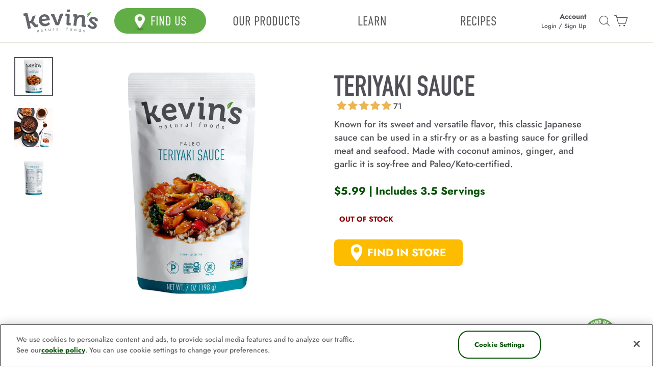

--- FILE ---
content_type: text/html; charset=utf-8
request_url: https://www.kevinsnaturalfoods.com/apps/reviews/products?url=https:/www.kevinsnaturalfoods.com/products/teriyaki-sauce
body_size: 2112
content:
 [ { "@context": "http://schema.org",  "@type": "Product",  "@id": "https://www.kevinsnaturalfoods.com/products/teriyaki-sauce#product_sp_schemaplus", "mainEntityOfPage": { "@type": "WebPage", "@id": "https://www.kevinsnaturalfoods.com/products/teriyaki-sauce#webpage_sp_schemaplus", "sdDatePublished": "2026-01-13T16:39-0800", "sdPublisher": { "@context": "http://schema.org", "@type": "Organization", "@id": "https://schemaplus.io", "name": "SchemaPlus App" } }, "additionalProperty": [    { "@type": "PropertyValue", "name" : "Tags", "value": [  "_color: #0096aa",  "_excerpt: 7 oz. Pouch",  "_link-buy-button-to: https:\/\/www.amazon.com\/Kevins-Natural-Foods-Recipe-Teriyaki\/dp\/B0844WVS7Q?maas=maas_adg_0B178EFE8B649492D6FC0A83725C0F54_afap_abs\u0026ref_=aa_maas\u0026tag=maas",  "_servings: 3.5",  "Dairy Free",  "Gluten Free",  "Keto",  "Paleo",  "Sauces",  "Simmer Sauce",  "Soy Free"  ] }   ,{"@type": "PropertyValue", "name" : "Title", "value": [  "Default Title"  ] }   ],    "aggregateRating": { "@type": "AggregateRating", "description": "Judge.me 2", "bestRating": "5", "reviewCount": "71", "worstRating": "1", "ratingValue": "4.96" },     "brand": { "@type": "Brand", "name": "Kevin's Natural Foods",  "url": "https://www.kevinsnaturalfoods.com/collections/vendors?q=Kevin%27s%20Natural%20Foods"  },  "category":"Sauce", "color": "", "depth":"", "height":"", "itemCondition":"http://schema.org/NewCondition", "logo":"", "manufacturer":"", "material": "", "model":"",  "offers": { "@type": "Offer", "@id": "3690777149493",   "inventoryLevel": { "@type": "QuantitativeValue", "value": "0" },    "price" : 5.99, "priceSpecification": [ { "@type": "UnitPriceSpecification", "price": 5.99, "priceCurrency": "USD" }  ],      "priceCurrency": "USD", "description": "USD-599-$5.99-$5.99 USD-5.99", "priceValidUntil": "2030-12-21",    "shippingDetails": [  { "@type": "OfferShippingDetails", "shippingRate": { "@type": "MonetaryAmount",    "currency": "USD" }, "shippingDestination": { "@type": "DefinedRegion", "addressCountry": [  ] }, "deliveryTime": { "@type": "ShippingDeliveryTime", "handlingTime": { "@type": "QuantitativeValue", "minValue": "", "maxValue": "", "unitCode": "DAY" }, "transitTime": { "@type": "QuantitativeValue", "minValue": "", "maxValue": "", "unitCode": "DAY" } }  }  ],   "seller": { "@type": "Organization", "name": "Kevin\u0026#39;s Natural Foods", "@id": "https://www.kevinsnaturalfoods.com#organization_sp_schemaplus" } },     "productID":"3690777149493",  "productionDate":"", "purchaseDate":"", "releaseDate":"",  "review": [         { "@context": "https://schema.org/", "@type": "Review", "reviewRating": { "@type": "Rating", "ratingValue": "5" }, "datePublished": "2025-09-28 14:18:39 UTC", "author": { "@type": "Person", "name": "Dru Haynos" }, "reviewBody": "I love this one!  I added pineapple to this along with the mashed cauliflower!!  Or rice. Is amazing!!  Fast and healthy! Thank you Kevin!!", "description": "Judge.me Review", "name": "One of my favorites!" },        { "@context": "https://schema.org/", "@type": "Review", "reviewRating": { "@type": "Rating", "ratingValue": "5" }, "datePublished": "2025-09-14 21:21:02 UTC", "author": { "@type": "Person", "name": "Edalyn Johnson" }, "reviewBody": "I had given up on trying to find a good tasting teriyaki sauce at the grocery store, so had started making it myself. It’s not difficult, but time consuming. Kevin’s teriyaki sauce tastes every bit as good as homemade if not better and very convenient. I keep it stocked on my shelf.", "description": "Judge.me Review", "name": "Better than homemade." },        { "@context": "https://schema.org/", "@type": "Review", "reviewRating": { "@type": "Rating", "ratingValue": "5" }, "datePublished": "2025-07-09 01:25:13 UTC", "author": { "@type": "Person", "name": "Buffys mom" }, "reviewBody": "This sauce has everything you would expect from a teriyaki sauce from a restaurant but much healthier.", "description": "Judge.me Review", "name": "Great sauce" },        { "@context": "https://schema.org/", "@type": "Review", "reviewRating": { "@type": "Rating", "ratingValue": "5" }, "datePublished": "2024-12-19 18:50:25 UTC", "author": { "@type": "Person", "name": "Eric Nygaard" }, "reviewBody": "I really love this teriyaki sauce. I use it with pasta and veggies as a unique topping. I love that it isn't salty, or spicy. It's very tasty and I'll definitely order it again!", "description": "Judge.me Review", "name": "Delicious but not spicy or salty" },        { "@context": "https://schema.org/", "@type": "Review", "reviewRating": { "@type": "Rating", "ratingValue": "5" }, "datePublished": "2024-05-12 00:57:12 UTC", "author": { "@type": "Person", "name": "Rebecca Albershardt" }, "reviewBody": "We are thrilled beyond all rational capacity for thought. Somehow, I ended up using this fabulous sauce on stir-fried beef. The kids thought I had made Mongolian Beef and Broccoli. And are already demanding I fix it again. Giddyup!", "description": "Judge.me Review", "name": "Did I tell you how awesome this sauce is?" }  ],   "sku": "60004068",   "gtin12": "810264023529", "mpn": "",  "weight": { "@type": "QuantitativeValue", "unitCode": "LBR", "value": "7.27" }, "width":"",    "description": "Known for its sweet and versatile flavor, this classic Japanese sauce can be used in a stir-fry or as a basting sauce for grilled meat and seafood. Made with coconut aminos, ginger, and garlic it is soy-free and Paleo\/Keto-certified.",  "image": [      "https:\/\/www.kevinsnaturalfoods.com\/cdn\/shop\/files\/kevin-s-natural-foods-sauce-teriyaki-sauce-1126626301.jpg?v=1738776725\u0026width=600"    ,"https:\/\/www.kevinsnaturalfoods.com\/cdn\/shop\/products\/kevin-s-natural-foods-sauce-teriyaki-sauce-31310521073817.jpg?v=1738188886\u0026width=600"    ,"https:\/\/www.kevinsnaturalfoods.com\/cdn\/shop\/files\/kevin-s-natural-foods-sauce-teriyaki-sauce-1126626300.jpg?v=1738776722\u0026width=600"      ,"https:\/\/www.kevinsnaturalfoods.com\/cdn\/shop\/files\/kevin-s-natural-foods-sauce-teriyaki-sauce-1126626301.jpg?v=1738776725\u0026width=600"    ], "name": "Teriyaki Sauce", "url": "https://www.kevinsnaturalfoods.com/products/teriyaki-sauce" }      ,{ "@context": "http://schema.org", "@type": "BreadcrumbList", "name": "Kevin\u0026#39;s Natural Foods Breadcrumbs Schema by SchemaPlus", "itemListElement": [  { "@type": "ListItem", "position": 1, "item": { "@id": "https://www.kevinsnaturalfoods.com/collections", "name": "Products" } }, { "@type": "ListItem", "position": 2, "item": { "@id": "https://www.kevinsnaturalfoods.com/collections/in-store", "name": "In Store Products" } },  { "@type": "ListItem", "position": 3, "item": { "@id": "https://www.kevinsnaturalfoods.com/products/teriyaki-sauce#breadcrumb_sp_schemaplus", "name": "Teriyaki Sauce" } } ] }  ]

--- FILE ---
content_type: text/css
request_url: https://www.kevinsnaturalfoods.com/cdn/shop/t/184/assets/theme_knf_min.css?v=89912497051885739061759972964
body_size: 42268
content:
@charset "UTF-8";:root{--fontFutura: "Futura", Helvetica, sans-serif;--fontFuturaGoogle: "Futura", Helvetica, sans-serif;--fontDin: din-1451-lt-pro-engschrift, Arial Narrow, sans-serif;--fontDinCondensed: din-condensed, Arial Narrow, sans-serif;--colorGreen: #6eae41;--colorDarkGreen: #005100;--colorDarkGreenShadow: #003600;--colorGreenShadow: rgb(33 202 34 / 75%);--colorOrange: #fcbb01;--colorDarkOrange: #ff5f33;--colorYellow: #123456;--colorBlue: #0091a7;--colorDarkBlue: #00213a;--colorPurple: #752f8c;--colorWhite: #ffffff;--colorOffWhite: #f6f6f6;--colorGrey: #6d6d6d;--colorDarkGrey: #5a5757}body{font-weight:400!important;background-color:transparent}.mobile-only,.mobile-inline-only{display:none!important}@media only screen and (max-width: 589px){.mobile-only{display:block!important}.mobile-inline-only{display:inline-block!important}.desktop-only{display:none!important}}@media only screen and (max-width: 1000px){.large-down--hide{display:none!important}}@media only screen and (min-width: 769px){.large-up--hide{display:none!important}}.flex{display:-webkit-box!important;display:-moz-box!important;display:box!important;display:-webkit-flex!important;display:-moz-flex!important;display:-ms-flexbox!important;display:flex!important;-webkit-box-lines:multiple!important;-moz-box-lines:multiple!important;box-lines:multiple!important;-webkit-flex-wrap:wrap!important;-moz-flex-wrap:wrap!important;-ms-flex-wrap:wrap!important;flex-wrap:wrap!important}.flex-center{justify-content:center}.noselect{-webkit-touch-callout:none;-webkit-user-select:none;-khtml-user-select:none;-moz-user-select:none;-ms-user-select:none;user-select:none}.pull-left{float:left!important}.pull-right{float:right!important}.template-index .main-content{min-height:100%!important}.page-blocks>div:first-child .index-section{margin-top:75px}.page-content{background:var(--colorWhite)}.lazyloaded{opacity:1!important}.pagination{display:none}.letter-space-2px{letter-spacing:2px!important}.btn,.rte .btn{font-family:var(--fontFuturaGoogle);font-size:1em;min-width:190px;line-height:2.5;text-transform:uppercase;background:var(--colorOrange)!important;color:#fff!important;font-weight:700!important;border:2px solid white!important;box-shadow:9px 9px 0 var(--colorGreenShadow)!important;padding:5px 55px}.btn:hover,.rte .btn:hover{background:var(--colorWhite)!important;color:var(--colorOrange)!important;border:2px solid var(--colorOrange)!important}.btn[disabled]{border:2px solid var(--colorOffWhite)!important;background:var(--colorOffWhite)!important;color:var(--colorDarkGrey)!important}.btn[disabled]:hover{background:var(--colorOffWhite)!important;color:var(--colorDarkGrey)!important}.btn.storefinder{background:var(--colorDarkGreen)!important;padding:5px 10px}.btn.storefinder:hover{color:var(--colorDarkGreen)!important;border-color:var(--colorDarkGreen)!important;background:#fff!important}.btn.review{padding:0;margin:15px auto 0;display:block;width:100px;font-size:16px}.product-block .grid_product__quick-options{text-align:left}.button-orange-round{background:#fdbc00;border-radius:40px;color:#fff;display:inline-block;padding:10px 25px;font-weight:700;text-transform:uppercase;text-align:center;border:2px solid #fdbc00;cursor:pointer}.button-orange-round:hover{background:#fff!important;color:#fdbc00!important}.button-green-round{background:#37a500;border-radius:40px;color:#fff;display:inline-block;padding:10px 30px;font-weight:700;text-transform:uppercase;text-align:center;border:2px solid white;cursor:pointer;min-width:220px}.button-green-round:hover{color:#37a500;background:#fff;border:2px solid #37a500}.btn-add{font-size:14px!important;padding:4px 30px!important;min-width:0!important;max-width:170px!important;box-shadow:none!important;border:none;border-radius:12px}.btn-learn-more{display:block;margin-top:5px;text-transform:uppercase;font-size:14px;text-decoration:underline}.btn-find-store-icon{margin:0 auto 44px;display:block;background:#fdbc00 url(https://www.kevinsnaturalfoods.com/cdn/shop/files/knf_icon_store-icon.gif?v=1668120756) center left no-repeat;text-align:center;max-width:350px;color:#fff;text-transform:uppercase;font-weight:700;font-size:29px;border-radius:8px;line-height:2.5;padding-left:47px;background-position:40px}.btn-find-store-icon:hover{color:#fff}.product-section .btn-find-store-icon{float:left;background-size:24px;max-width:252px;font-size:21px;width:100%;padding-left:32px;background-position:32px}.card-btn{text-transform:uppercase;font-weight:700;width:185px;font-size:18px;border-radius:10px;display:block;color:#fff!important;text-align:center;padding:7px;margin:5px auto}.btn-learn{background:#3b375a;border:2px solid #3b375a}.btn-learn:hover{color:#3b375a!important;background:#fff}.btn-find{background:#fdbc00;border:2px solid #fdbc00}.btn-find:hover{color:#fdbc00!important;background:#fff}.btn-write{text-decoration:underline;font-size:16px}.btn-green{background:#37a500;border:2px solid #37a500}.btn-green:hover{color:#37a500!important;background:#fff!important}.btn-orange{background:#fdbc00!important;border:2px solid #fdbc00}.btn-orange:hover{color:#fdbc00!important;background:#fff!important}@media (max-width: 900px){.btn-find-store-icon{background-size:24px;max-width:252px;font-size:21px;width:100%;padding-left:32px;background-position:32px}}@media (max-width: 589px){.button-green-round{padding:10px 0!important}.fixed-footer .button-orange-round,.bundle-notice .button-orange-round{font-size:15px;padding:12px 19px;width:auto!important;margin-bottom:10px!important;margin-top:0!important}.btn-learn-more{margin-top:8px;font-size:11px}.selected .btn-learn-more{margin-top:0;font-size:11px}.btn-add{font-size:13px!important;padding:2px 8px!important;max-width:140px!important}.product-section .btn-find-store-icon{float:none;margin:0 auto}.card-btn{max-width:95%;font-size:17px}}.group-header__title,.jdgm-rev-widg__title,.section-header h1,.section-header h2,.section-header__title{font-family:var(--fontFutura)!important;color:var(--colorDarkGreen);text-transform:uppercase;font-size:48px!important;font-weight:700;line-height:1.3}.group-header__title{font-family:var(--fontDin)!important;font-size:56px!important;font-weight:400}.jdgm-rev-widg__title{color:var(--colorDarkGreen)}@media only screen and (max-width: 589px){.group-header__title,.jdgm-rev-widg__title,.section-header h1,.section-header h2,.section-header__title{font-size:34px!important}.group-header__title{text-align:center}}.announcement{background:var(--colorDarkGreen)!important;color:#fff}.announcement strong{color:#fff!important;font-size:18px!important}.announcement p{margin-bottom:5px;font-size:15px}.announcement br{display:none}.mobile-nav li:nth-child(1) .mobile-nav__has-sublist>a{color:var(--colorGreen)}.mobile-nav__faux-link{font-family:var(--fontFutura)!important;text-transform:uppercase;color:var(--colorGrey)!important}.site-header-sticky:nth-child(2){height:0!important}.site-nav__item.shop>a{background:var(--colorGreen);color:var(--colorWhite)!important;padding-left:35px!important;padding-right:35px!important}.site-nav__item.shop>a:hover{color:#fff!important}.site-header{padding:0;background:#fff;border-bottom:1px solid #e8e8e1}.site-header a{font-size:12px}.header-item--navigation .site-nav__link{font-family:var(--fontDinCondensed);text-transform:uppercase;letter-spacing:0;padding-left:0!important;padding-right:0!important;color:var(--colorDarkGrey);font-weight:300!important;font-size:26px;max-width:180px}.site-header .header-item.text-right .site-nav{margin:0 10px 0 auto!important;border-right:1px solid var(--colorOffWhite);padding-right:20px}.site-header .site-nav__link--icon{padding-left:2px!important;padding-right:2px!important}.site-header--stuck{transform:translateY(-200px)!important}.site-header--opening{transform:translateY(0)!important;transition:transform .4s cubic-bezier(.165,.84,.44,1)!important}.header-item--icons .site-nav{position:relative;margin-right:7px!important}.site-header .page-width{position:relative;background:var(--colorWhite)}.drawer__header{padding-right:0!important}.drawer__close{margin-right:-34px}.drawer__close-button{right:-6px;padding:0}.mobile-nav__social svg path{fill:var(--colorDarkGreen)!important}.promo_button{margin-top:20px}#StickyHeaderWrap{padding:0;z-index:1}.mobile-nav>.mobile-nav__item:nth-child(1) .mobile-nav__link{background:#fdbc00!important;border-radius:40px;color:#fff!important}.mobile-nav__item:nth-child(1):after{border:none!important}.mobile-nav__item>.mobile-nav__link,.mobile-nav__faux-link,.mobile-nav__has-sublist>.mobile-nav__link{letter-spacing:3px;font-weight:700!important;font-size:16px!important;color:var(--colorDarkGreen)!important}.drawer__header{border:none!important}.drawer--left{width:270px}.mobile-nav__child-item .mobile-nav__link{text-transform:none!important}@media only screen and (max-width: 992px){.site-nav__item.shop>a{padding-left:20px!important;padding-right:20px!important;height:35px!important}.site-header .site-nav__link--icon{padding-left:0!important;padding-right:0!important}.site-header .site-nav__link--has-dropdown{padding:3.5px 15px}}@media only screen and (max-width: 889px){.site-header .site-nav__link{font-size:18px!important;padding-left:12px!important;padding-right:12px!important}.site-header a{font-size:16px}}@media only screen and (max-width: 856px){.site-header .site-nav__link{padding-left:8px!important;padding-right:8px!important}}@media only screen and (max-width: 834px){.site-header .site-nav__link{padding-left:6px!important;padding-right:6px!important;letter-spacing:.2px}}@media only screen and (max-width: 800px){.site-header .site-nav__link{padding-left:6px!important;padding-right:6px!important}}@media only screen and (max-width: 768px){.site-header .header-layout[data-logo-align=left] .header-item--icons,.site-header .header-layout[data-logo-align=left] .header-item--navigation{-ms-flex:1 1 130px;flex:1 1 130px}}@media only screen and (min-width: 590px){.site-header .site-nav{left:0!important}}@media only screen and (max-width: 589px){.announcement{max-height:120px!important}.announcement strong{font-size:18px!important}.announcement span{display:block}.announcement p{font-size:14px}.announcement br{display:inline}}.cart-link__bubble{top:-8px;right:-9px;width:24px;height:24px;color:var(--colorWhite);text-align:center;font-size:12px;padding-top:4px}.cart-message{z-index:3;width:100%;position:absolute}.cart-message .page-width{position:relative}.cart-message .page-content{padding:0}.cart-message .cart-message__wrapper{position:absolute;background:var(--colorWhite);z-index:2;top:1px;right:24px;width:450px;box-shadow:0 17px 13px -14px #00000080;text-align:center;overflow:hidden;height:0;border:1px solid #e8e8e1;border-top:none;border-bottom:none}.cart-message .cart-message__content{padding:20px 10px}.cart-message .cart-message__content .card-btn{margin:13px auto 0;display:inline-block;width:140px;font-size:14px}.cart-message .cart-message__wrapper .cart-message__image{float:left;width:100px;display:block;height:100%!important}.cart-message .cart-message__wrapper .cart-message__text{width:calc(100% - 100px)}.cart-message .cart-message__wrapper .cart-message__product-message{text-transform:uppercase;letter-spacing:0;font-weight:100;display:block;font-family:var(--fontDin);font-size:28px;margin-bottom:0!important;margin-top:10px}.cart-message .cart-message__wrapper .cart-message__product-action-message{margin-bottom:12px;text-transform:uppercase;display:block;font-family:var(--fontFuturaGoogle);font-size:16px}.cart-message .cart-message__wrapper .cart-message__savings-message{text-transform:uppercase;font-size:14px;clear:both;font-weight:700;color:var(--colorDarkGreen)!important;margin-top:0}.cart-message .cart-message__wrapper .cart-message__promo-message{margin-top:20px;width:100%}.cart-message .cart-message__wrapper .cart-message__promo-message img{width:100px}.cart-message .cart-message__wrapper .cart-message__promo-message p{margin-top:20px;padding:0 30px;text-transform:uppercase;font-family:var(--fontFutura);font-size:16px;color:#1b355e;width:calc(100% - 100px)}.cart-message .cart-message__wrapper .cart-message__promo-message span{font-family:var(--fontFutura)!important;font-size:19px;font-weight:700;display:block}.cart-message .cart-message__wrapper .btn--orange{padding:0 10px;width:68%;font-size:14px;line-height:3}.cart-message .cart-message__wrapper .cart-message__checkout-message_no-btn{margin-top:20px;text-transform:uppercase;font-weight:700;color:#ff4f33;font-family:var(--fontFutura)!important;font-size:20px;display:none}.cart-message.site-header--stuck{position:fixed;transform:translate3d(0,258%,0);transition:transform .6s cubic-bezier(.165,.84,.44,1)}.cart-message.site-header--stuck .cart-message__wrapper{margin-top:75px}.cart-message__color-bar{background:#fff;width:100%;height:10px;position:absolute;bottom:0}@media (max-width: 808px){.cart-message.site-header--stuck .cart-message__wrapper{margin-top:15%}}@media (max-width: 589px){.cart-message .cart-message__wrapper{margin-top:0;right:5%;width:90%}}@media (max-width: 480px){.cart-message .cart-message__wrapper{width:100%;left:0;right:0}.cart-message .cart-message__wrapper .cart-message__image{width:23%;height:23%}.cart-message .cart-message__wrapper .cart-message__text{width:77%}.cart-message .cart-message__wrapper .cart-message__product-message{font-size:23px}.cart-message .cart-message__wrapper .cart-message__product-action-message{font-size:15px}.cart-message .cart-message__wrapper .cart-message__promo-message .cart-message__promo-image{width:23%}.cart-message .cart-message__wrapper .cart-message__promo-message img{width:100%}.cart-message .cart-message__wrapper .cart-message__promo-message p{width:77%}.cart-message .cart-message__wrapper .btn--orange{width:90%}.cart-message .cart-message__content .card-btn{width:48%}}@media (max-width: 350px){.cart-message .cart-message__wrapper .btn--orange{width:100%;margin-top:10px}}.gift-message{padding-left:0}.gift-message p{margin-bottom:5px;font-weight:700;font-family:var(--fontFutura)!important;font-size:16px}.gift-message textarea{max-width:300px;width:100%;min-height:65px}@media (max-width: 589px){.gift-message{text-align:center}}.slideshow__slide:after{display:none}.hero__text-content.vertical-center{padding-top:20px}.index-section--hero .hero__title{font-size:80px;line-height:1;color:#3b3b3b;text-shadow:0 1px 0 var(--colorWhite),0 -1px 0 var(--colorWhite),1px 0 0 var(--colorWhite),-1px 0 0 var(--colorWhite)}.index-section--hero .hero__title .animation-cropper{overflow:visible}.index-section--hero .hero__image-wrapper:before{background:0 0!important}.index-section--hero .hero__subtitle{display:block;letter-spacing:0;text-transform:none;color:#3b3b3b;max-width:410px}@media only screen and (max-width: 589px){.hero--mobile--600px{height:600px}.hero--mobile--700px{height:700px}}@media (min-width: 796px){.hero__mobile{display:none!important}}@media (max-width: 795px){.hero__desktop{display:none!important}}@media (min-width: 590px){.index-section--hero .hero__image-wrapper:before,.index-section--hero .hero__media:before{background:0 0}}@media only screen and (max-width: 589px){.index-section--hero .hero__subtitle{margin:15px auto 5px!important}}.green-boxes-and-callouts{padding:75px 0;background:var(--colorDarkGreen);color:var(--colorWhite)}.green-boxes-and-callouts h3{text-transform:uppercase!important;margin-bottom:0;font-size:28px}.green-boxes-and-callouts a{margin-top:20px!important}.green-boxes-and-callouts .image-wrap{background:var(--colorDarkGreenShadow);box-shadow:20px 20px var(--colorDarkGreenShadow)}.green-boxes-and-callouts .logo-text{clear:both;margin-bottom:20px!important}.green-boxes-and-callouts .logo-text img{float:left;width:67px;margin-right:10px;margin-top:10px}.green-boxes-and-callouts .logo-text .text{overflow:hidden}.green-boxes-and-callouts .logo-text .text h2{margin-bottom:0;font-size:21px}.green-boxes-and-callouts .logo-text .text p{color:#94de61;font-size:21px}.green-boxes-and-callouts .custom__item{margin-bottom:-5px}.green-boxes-and-callouts .btn{margin-top:25px!important;box-shadow:9px 9px 0 var(--colorDarkGreenShadow)!important}.green-boxes-and-callouts p{color:#6eae41!important;font-size:21px}.green-boxes-and-callouts .custom-content{max-width:1240px;margin-bottom:0!important}.green-boxes-and-callouts h3{text-transform:uppercase!important}.green-boxes-and-callouts h2{font-size:48px;margin-bottom:0}.green-boxes-and-callouts .custom-header{text-align:center;margin-bottom:60px!important}@media (max-width: 1100px){.green-boxes-and-callouts .one-quarter{width:50%}}@media (max-width: 600px){.green-boxes-and-callouts .one-quarter{width:100%}}@media only screen and (max-width: 589px){.green-boxes-and-callouts h2{font-size:32px;text-align:center;margin-top:50px!important}.green-boxes-and-callouts .sub-title{text-align:center}.green-boxes-and-callouts .logo-text .text p{font-size:18px!important}.green-boxes-and-callouts .custom-header{margin-top:0}.green-boxes-and-callouts h3{font-size:20px}.green-boxes-and-callouts h3 br{display:none}}.home-collage{padding-top:75px;background:-moz-linear-gradient(top,var(--colorDarkGreen) 0,var(--colorDarkGreen) 1%,var(--colorDarkGreen) 47%,rgba(255,255,255,0) 47.01%);background:-webkit-linear-gradient(top,var(--colorDarkGreen) 0,var(--colorDarkGreen) 1%,var(--colorDarkGreen) 47%,rgba(255,255,255,0) 47.01%);background:linear-gradient(to bottom,var(--colorDarkGreen) 0,var(--colorDarkGreen) 1%,var(--colorDarkGreen) 47%,rgba(255,255,255,0) 47.01%)}.module-collage{max-width:1100px;margin:0 auto;width:100%}.module-collage__grid{display:-webkit-box;display:-moz-box;display:box;display:-webkit-flex;display:-moz-flex;display:-ms-flexbox;display:flex;-webkit-box-lines:multiple;-moz-box-lines:multiple;box-lines:multiple;-webkit-flex-wrap:wrap;-moz-flex-wrap:wrap;-ms-flex-wrap:wrap;flex-wrap:wrap}.module-collage__grid .top-left{grid-area:product;-ms-flex-pack:end;justify-content:flex-end;-ms-flex-align:end;align-items:flex-end;position:relative;overflow:hidden;grid-area:top-left;order:1}.module-collage__grid .top-left:hover img{transform:scale(1.05)}.module-collage__grid .top-left a{display:-ms-flexbox;display:flex;-ms-flex-pack:end;justify-content:end;-ms-flex-align:end;align-items:end;width:100%;height:100%}.module-collage__grid .h3,.module-collage__grid h3{position:absolute;right:0;bottom:20%;z-index:2;width:100%;text-align:center}.module-collage__grid .top-left img{-o-object-fit:unset;object-fit:unset;min-height:0;transition:transform .25s ease-in-out;transform-origin:43% 75%}.module-collage__grid img{-o-object-fit:fill;object-fit:fill;width:100%;border:0 none;height:auto;max-width:100%;vertical-align:middle;transition:all .5s ease-in-out 0s}.module-collage__grid .top-right{grid-area:top-right;width:100%;order:2;background:#3caf4a;color:#fff;align-items:center;justify-content:center;position:relative}.module-collage__grid .bottom-left{order:4;background:#75308d!important;color:#fff;position:relative}.module-collage__grid .bottom-right{width:100%;position:relative;overflow:hidden;grid-area:bottom-right;order:2}.module-collage__grid .bottom-right:hover img{transform:scale(1.05)}.module-collage__grid h3,.module-collage__grid .h3{font-size:1em!important}.module-collage__grid span{font-family:var(--fontFuturaGoogle);font-size:1em!important;min-width:190px;line-height:2.5;text-transform:uppercase;background:var(--colorOrange)!important;color:#fff!important;font-weight:700!important;border:2px solid white!important;box-shadow:9px 9px 0 var(--colorGreenShadow)!important;padding:10px 25px}.module-collage__grid .top-left:hover span,.module-collage__grid .bottom-right:hover span{background:#fff!important;border:2px solid var(--colorOrange)!important;color:var(--colorOrange)!important}.module-collage__grid .bottom-right a{display:-ms-flexbox;display:flex;-ms-flex-pack:center;justify-content:center;-ms-flex-align:center;align-items:center;width:101%;height:100%}.module-collage__grid .bottom-right img{transition:transform .25s ease-in-out;transform-origin:43% 75%}.home-collage .wrapper{box-shadow:9px 9px #0e840880}@media only screen and (min-width: 590px){.module-collage__grid{display:-ms-grid;display:grid;overflow:hidden;width:100%;height:100%;-ms-grid-columns:25% 25% 50%;grid-template-columns:25% 25% 50%;-ms-grid-rows:33% 34% 32%;grid-template-rows:33% 34% 32%;grid-template-areas:"top-left top-left top-right" "top-left top-left bottom-right" "bottom-left bottom-left bottom-right"}.module-collage__grid .top-left{display:-ms-flexbox;display:flex}.module-collage__grid .top-left img{max-width:100%;max-height:100%}.module-collage__grid .top-right{height:auto;display:-ms-flexbox;display:flex}.module-collage__grid .bottom-left{grid-area:bottom-left;overflow:hidden;-ms-flex-align:center;align-items:center;-ms-flex-pack:center;justify-content:center;background-color:var(--colorOffWhite);display:-ms-flexbox;display:flex}.module-collage__grid .bottom-right img{min-width:100%;max-width:none}}@media only screen and (max-width: 589px){.home-collage{padding-top:0;background:-moz-linear-gradient(top,var(--colorDarkGreen) 0,var(--colorDarkGreen) 1%,var(--colorDarkGreen) 74%,rgba(255,255,255,0) 74.01%);background:-webkit-linear-gradient(top,var(--colorDarkGreen) 0,var(--colorDarkGreen) 1%,var(--colorDarkGreen) 74%,rgba(255,255,255,0) 74.01%);background:linear-gradient(to bottom,var(--colorDarkGreen) 0,var(--colorDarkGreen) 1%,var(--colorDarkGreen) 74%,rgba(255,255,255,0) 74.01%)}.module-collage__grid .top-left{width:100%;box-shadow:none}.module-collage__grid .bottom-right{box-shadow:none;margin-top:30px}.home-collage .wrapper{box-shadow:none!important}.module-collage__grid .top-right{margin-bottom:20px}}.home-collections{background:-moz-linear-gradient(top,var(--colorDarkBlue) 0,var(--colorDarkBlue) 1%,var(--colorDarkBlue) 63%,white 63.01%);background:-webkit-linear-gradient(top,var(--colorDarkBlue) 0,var(--colorDarkBlue) 1%,var(--colorDarkBlue) 63%,white 63.01%);background:linear-gradient(to bottom,var(--colorDarkBlue) 0,var(--colorDarkBlue) 1%,var(--colorDarkBlue) 63%,white 63.01%);margin-top:-150px;padding-top:150px;padding-bottom:75px}.home-collections img{height:auto}.home-collections .grid--flush-bottom{overflow:visible}.home-collections .grid__item{position:relative}.home-collections h3{position:absolute;color:#63666b;font-size:24px;margin-bottom:0;text-align:center;top:50%;left:50%;transform:translate(-50%) translateY(-50%);padding-left:30px}.home-collections a:hover span{background:#fff!important;border:2px solid var(--colorOrange)!important;color:var(--colorOrange)!important}.home-collections a h3 span{font-family:var(--fontFutura);font-size:1em!important;min-width:190px;line-height:2.5;text-transform:uppercase;background:var(--colorOrange)!important;color:#fff!important;font-weight:700!important;border:2px solid white!important;box-shadow:9px 9px 0 var(--colorGreenShadow)!important;padding:5px 65px}.home-collections .text-spacing,.home-collections .section-header{margin-bottom:0}.home-collections .section-header h3{font-family:var(--fontFutura)!important;text-transform:uppercase;font-size:48px;position:relative;color:#fff;line-height:1;margin-bottom:45px}.home-collections .section-header h3 span{text-transform:none;font-weight:400;font-size:24px;color:var(--colorDarkGreen)}.home-collections .image-wrap{box-shadow:1px 0 11px #00000036}@media only screen and (max-width: 589px){.home-collections{background:-moz-linear-gradient(top,var(--colorDarkBlue) 0,var(--colorDarkBlue) 1%,var(--colorDarkBlue) 29%,white 29.01%);background:-webkit-linear-gradient(top,var(--colorDarkBlue) 0,var(--colorDarkBlue) 1%,var(--colorDarkBlue) 29%,white 29.01%);background:linear-gradient(to bottom,var(--colorDarkBlue) 0,var(--colorDarkBlue) 1%,var(--colorDarkBlue) 29%,white 29.01%);padding-top:115px}.home-collections .section-header h3{padding-left:0;font-size:32px!important}.home-collections .image-wrap{box-shadow:9px 9px #21c922!important}}@media only screen and (min-width: 589px) and (max-width: 954px){.home-collections a h3 span{padding:5px 29px}}.full-of-flavor .hero__text-content.vertical-center{padding-top:90px}.full-of-flavor .hero{background:#fff}.full-of-flavor .hero__text-content.vertical-center{vertical-align:top}.full-of-flavor .hero__title{color:var(--colorDarkGreen);text-shadow:none;font-family:Futura;line-height:1.2}.full-of-flavor sup{display:inline-block;margin-left:9px;font-size:17px;vertical-align:revert}.full-of-flavor .hero__subtitle{max-width:515px;margin-top:15px;font-size:24px;color:var(--colorGreen)}.full-of-flavor .hero__link .animation-cropper{overflow:visible}.full-of-flavor .btn{box-shadow:9px 9px #2c2!important}@media (max-width: 1163px){.full-of-flavor .hero__text-content.vertical-center{padding-top:100px}.full-of-flavor .hero__title{font-size:51px!important}}@media (max-width: 967px){.full-of-flavor .hero__title{font-size:46px!important}}@media (max-width: 615px){.full-of-flavor .hero__title{font-size:42px!important}.full-of-flavor .hero__subtitle{max-width:300px}}@media (max-width: 589px){.full-of-flavor .hero__text-content.vertical-center{padding-top:25px}.full-of-flavor .hero__title{font-size:32px!important;text-align:center}.full-of-flavor .hero__subtitle{text-align:center;font-size:18px!important}.full-of-flavor .hero__link{text-align:center;margin-top:20px}.full-of-flavor .hero--mobile--700px{height:550px!important}.full-of-flavor sup{margin-left:2px;font-size:12px}}.hero-kevins-story .hero{background:transparent}.hero-kevins-story .slideshow-wrapper{margin-top:-178px}.hero-kevins-story .hero__title{color:#1c355e;text-shadow:none;margin-bottom:30px}.hero-kevins-story .hero__subtitle{color:#1c355e!important;max-width:520px;display:inline-block}.hero-kevins-story .hero__link .animation-cropper{overflow:visible}.hero-kevins-story .hero__text-content{display:block;width:max-content;text-align:left;margin-top:150px}.hero-kevins-story .btn{box-shadow:9px 9px 0 var(--colorDarkGreenShadow)!important}@media only screen and (max-width: 1100px){.hero-kevins-story .hero__title{font-size:60px!important;margin-bottom:15px!important}.hero-kevins-story .hero__subtitle{max-width:350px}.hero-kevins-story .hero--750px{height:850px!important}.hero-kevins-story .hero__text-content{margin-top:125px}}@media only screen and (max-width: 830px){.hero-kevins-story .hero__title{font-size:50px!important;margin-bottom:10px!important}.hero-kevins-story .hero__subtitle{max-width:285px!important}}@media only screen and (max-width: 750px){.hero-kevins-story .hero--750px{height:650px!important}.hero-kevins-story .hero__title{font-size:42px!important}.hero-kevins-story .hero__subtitle{font-size:18px!important}}@media only screen and (max-width: 700px){.hero-kevins-story .hero--750px{height:520px!important}.hero-kevins-story .hero__text-content{margin-top:88px}.hero-kevins-story .hero__subtitle{max-width:242px!important}}@media (min-width: 590px){.hero-kevins-story .hero--750px{height:850px}}@media only screen and (max-width: 589px){.hero-kevins-story .hero--750px{height:123vw!important}.hero-kevins-story{margin-top:135px}.hero-kevins-story .hero__subtitle,.hero-kevins-story .btn{display:none}.hero-kevins-story .hero__title span:nth-child(1){margin-right:23vw;display:inline-block;margin-top:10vw}.hero-kevins-story .hero__title{font-size:8vw!important;margin:10px;text-align:center;position:relative;left:2vw}.hero-kevins-story .hero__image{object-position:bottom center!important}.hero-kevins-story .hero__text-content{display:table-cell;max-width:100%;width:100%;vertical-align:top}}.home-klaviyo-form{background:#0096aa;padding-bottom:75px;padding-top:25px;margin-top:-75px}.home-klaviyo-form .custom__item{padding-left:0!important}.home-klaviyo-form .custom-content{max-width:600px;margin:0 auto}.home-klaviyo-form .ql-font-verdana{display:block!important;font-family:var(--fontFutura)!important;font-weight:600!important;font-size:32px!important}.home-klaviyo-form .custom__item{margin-bottom:0!important}.home-klaviyo-form button{font-weight:700;background:#f7c623!important;color:#fff!important;font-family:var(--fontFutura)!important;letter-spacing:0!important}.home-klaviyo-form input::-webkit-input-placeholder{color:#63666b!important;font-family:var(--fontFutura)!important;font-weight:100!important;font-size:15px!important}.home-klaviyo-form input::-moz-placeholder{color:#63666b!important;font-family:var(--fontFutura)!important;font-weight:100!important;font-size:15px!important}.home-klaviyo-form input:-ms-input-placeholder{color:#63666b!important;font-family:var(--fontFutura)!important;font-weight:100!important;font-size:15px!important}.home-klaviyo-form input:-moz-placeholder{color:#63666b!important;font-family:var(--fontFutura)!important;font-weight:100!important;font-size:15px!important}@media only screen and (max-width: 589px){.home-klaviyo-form{padding-bottom:25px}.home-klaviyo-form .page-width{padding:0!important}.home-klaviyo-form .ql-font-verdana{font-size:24px!important}.home-klaviyo-form button{margin-left:-5px}}.home-product-list{overflow:hidden;width:100%;margin-bottom:75px}.home-product-list .page-full{padding:0 105px}.home-product-list .grid__item{padding-left:0;transition:all .1s;transform:scale(1);text-align:center}.home-product-list .grid-product__title{color:var(--colorGreen);font-size:24px;margin-top:20px;padding:0 40px}.home-product-list .grid{margin-left:0}.home-product-list .jdgm-prev-badge__text{color:#5e6065;font-size:16px}.home-product-list .reviews .jdgm-preview-badge{display:block!important}.home-product-list .grid-slider-detail{color:#fff;text-align:center}.home-product-list .btn{margin:20px auto;box-shadow:9px 9px #2c2!important;padding:5px 30px}.home-product-list .quote{max-width:500px;margin:20px auto 0}.home-product-list .product-quote p{font-size:14px;padding:0 36px;margin-top:10px}.home-product-list .flickity-button:disabled{display:block;opacity:.5}.home-product-list .flickity-prev-next-button{top:37%;width:50px;height:50px}.home-product-list .flickity-previous{left:-50px;background:url(https://www.kevinsnaturalfoods.com/cdn/shop/files/knf_icon_green-circle-arrow_left.png?v=1598300631) top left no-repeat}.home-product-list .flickity-button-icon{display:none}.home-product-list .flickity-next{right:-50px;background:url(https://www.kevinsnaturalfoods.com/cdn/shop/files/knf_icon_green-circle-arrow_right.png?v=1598300631) top right no-repeat}.home-product-list img[data-sizes=auto]{width:100%;height:100%}@media (max-width: 998px){.home-product-list .page-full{padding:0 75px}}@media (max-width: 589px){.home-product-list .page-full{padding:0 50px}.home-product-list .section-header__title{font-size:32px;margin-top:20px!important}.home-product-list .grid-product__title{font-size:24px}.home-product-list .flickity-previous{left:-30px;background-size:cover}.home-product-list .flickity-next{right:-30px;background-size:cover}.home-product-list .flickity-prev-next-button{top:35%;width:35px;height:35px}.home-product-list .flickity-viewport{min-height:480px}.home-product-list .grid-product__title{font-size:36px!important;padding:0}}.grid--slider .slider-controls{position:relative}.grid--slider .slider-controls .control{position:absolute;z-index:1;cursor:pointer;opacity:1;padding:8% 0}.grid--slider .slider-controls .control:hover{opacity:1}.grid--slider .slider-controls .control.active{opacity:.5}.grid--slider .slider-controls .control-left{left:-15px!important}.grid--slider .slider-controls .control-right{right:-15px!important}.grid--slider .slider-controls .icon{width:28px;height:25px}.grid--slider .grid-wrapper{overflow:hidden}.grid--slider .grid{width:10000px;height:auto}.grid--slider .medium-up--one-quarter{width:312.5px;clear:none!important}@media (min-width: 1330px){.grid--slider .slider-controls .control-left{left:-40px!important}.grid--slider .slider-controls .control-right{right:-40px!important}}@media (max-width: 716px){.grid--slider .slider-controls .control{margin-top:4%}}@media (min-width: 590px){.grid--slider .slider-controls .control-left{left:-30px!important}.grid--slider .slider-controls .control-right{right:-30px!important}}.recipe-blog-scroller{text-align:center}.recipe-blog-scroller .blog-wrapper{max-width:1600px;margin:0 auto;width:87%}.recipe-blog-scroller .grid{margin-left:0}.recipe-blog-scroller .grid__item{transform:scale(1);-webkit-transition:all .5s ease-in;-moz-transition:all .5s ease-in;-ms-transition:all .5s ease-in;-o-transition:all .5s ease-in;transition:all .5s ease-in;padding-left:15px;padding-right:15px;margin-bottom:40px}.recipe-blog-scroller .article__grid-meta{font-family:var(--fontDin);position:absolute;bottom:-62px;text-align:center;background:#000;left:8%;right:8%;text-transform:uppercase;color:#fff;font-weight:400;font-size:24px;padding:10px 25px;-webkit-transition:transform .2s ease-out;-moz-transition:transform .2s ease-out;-ms-transition:transform .2s ease-out;-o-transition:transform .2s ease-out;transition:transform .2s ease-out}.recipe-blog-scroller .border{border:1px solid;top:3%;bottom:3%;right:6%;left:6%;position:absolute;opacity:0;-webkit-transition:opacity .5s ease-out;-moz-transition:opacity .5s ease-out;-ms-transition:opacity .5s ease-out;-o-transition:opacity .5s ease-out;transition:opacity .5s ease-out}.recipe-blog-scroller .grid__item:hover .border{opacity:1}.recipe-blog-scroller .grid__item:hover .article__grid-meta{transform:scale(1.05)}.recipe-blog-scroller .btn{margin-top:40px}.recipe-blog-scroller .article__image-wrap,.recipe-blog-scroller .article__image{height:auto}.recipe-blog-scroller .article__image img{position:relative}.recipe-blog-scroller img[data-sizes=auto]{height:100%}.recipe-blog-scroller .article__image img.lazyload{opacity:1}.recipe-blog-scroller .flickity-button:disabled{display:block;opacity:.5}.recipe-blog-scroller .flickity-prev-next-button{top:50%;width:50px;height:50px}.recipe-blog-scroller .flickity-button-icon{display:none}.recipe-blog-scroller .flickity-next{right:-50px;background:url(https://www.kevinsnaturalfoods.com/cdn/shop/files/knf_icon_green-circle-arrow_right.png?v=1598300631) top right no-repeat}.recipe-blog-scroller .flickity-previous{left:-50px;background:url(https://www.kevinsnaturalfoods.com/cdn/shop/files/knf_icon_green-circle-arrow_left.png?v=1598300631) top left no-repeat}.recipe-blog-scroller .flickity-button:disabled{display:block}@media (max-width: 900px){.recipe-blog-scroller .blog-wrapper{width:84%}}@media (max-width: 730px){.recipe-blog-scroller .blog-wrapper{width:80%}}@media (max-width: 589px){.recipe-blog-scroller .article__image img{width:100%}.recipe-blog-scroller .section-header{width:90%;margin:0 auto}.recipe-blog-scroller .flickity-viewport{min-height:282px}.recipe-blog-scroller .border{right:3%;left:3%}.recipe-blog-scroller .grid__item{padding-left:5px;padding-right:5px}.recipe-blog-scroller .flickity-next{right:-45px;background-size:cover}.recipe-blog-scroller .flickity-previous{left:-45px;background-size:cover}.recipe-blog-scroller .flickity-prev-next-button{width:35px;height:35px}}@media (max-width: 569px){.recipe-blog-scroller .blog-wrapper{width:76%}}@media (max-width: 490px){.recipe-blog-scroller .blog-wrapper{width:71%}}.logo-wrapper{overflow:hidden}.logo-wrapper .logo-bar{width:max-content;margin:10px 0}.logo-wrapper .grid__item{margin:0 15px;width:auto}.pause-on-hover:hover{animation-play-state:paused}@media only screen and (max-width: 589px){.logo-wrapper .grid__item img{width:80px;height:80px}}.newsletter-section-klaviyo{background:var(--colorDarkGreen);color:#fff;padding:75px 0}.newsletter-section-klaviyo .form-left{width:50%;text-transform:uppercase;text-align:center}.newsletter-section-klaviyo .form-left h3{font-size:48px!important;color:#fff!important}.newsletter-section-klaviyo .form-left input{font-family:var(--fontFuturaGoogle)!important;color:var(--colorTextBody)!important}.newsletter-section-klaviyo .form-left input::placeholder{font-family:var(--fontFutura)!important;color:var(--colorDarkGrey)!important}.newsletter-section-klaviyo .form-left button{font-family:var(--fontFuturaGoogle)!important;font-size:18px!important;width:190px!important;text-transform:uppercase;background:var(--colorOrange)!important;color:#fff!important;font-weight:700!important;border:2px solid white!important;box-shadow:9px 9px #0e84087f!important;padding:15px 20px!important;margin:0 auto}.newsletter-section-klaviyo div[data-testid=form-row]{align-items:center;justify-content:center}.newsletter-section-klaviyo button[aria-label="Search Countries"]{color:gray!important;width:49px!important;box-shadow:none!important;border:none!important;background:transparent!important;padding-left:10px!important}.newsletter-section-klaviyo button[aria-label="Search Countries"] input{border-radius:0!important}.template-blog .newsletter-section-klaviyo:hover button,.newsletter-section-klaviyo button:hover{background:var(--colorWhite)!important;color:var(--colorOrange)!important;border:2px solid var(--colorOrange)!important}.newsletter-section-klaviyo .content-right{width:48%;text-align:left;font-family:var(--fontDin);text-transform:uppercase;background-size:contain;color:#6eae41;font-weight:400;line-height:1;font-size:65px;margin-left:2%}.newsletter-section-klaviyo .content-right .line1{text-align:left;font-size:53px;margin-top:55px}.newsletter-section-klaviyo .content-right .line2{font-size:53px}.newsletter-section-klaviyo .ql-font-courier{color:#fff!important;font-family:var(--fontFutura)!important}.newsletter-section-klaviyo .content-right .image{position:absolute}.newsletter-section-klaviyo .content-right .text{padding-left:6%}@media only screen and (max-width: 1200px){.newsletter-section-klaviyo .content-right .line1,.newsletter-section-klaviyo .content-right .line2{font-size:40px}.newsletter-section-klaviyo .content-right .image{width:180px}.newsletter-section-klaviyo .content-right{padding-top:20px}.newsletter-section-klaviyo .form-left h3{font-size:38px!important}}@media only screen and (max-width: 971px){.newsletter-section-klaviyo .content-right .line1,.newsletter-section-klaviyo .content-right .line2{font-size:32px}.newsletter-section-klaviyo .content-right{padding-top:35px}.newsletter-section-klaviyo .content-right .image{width:150px}}@media only screen and (max-width: 840px){.newsletter-section-klaviyo .content-right .line1,.newsletter-section-klaviyo .content-right .line2{font-size:24px}.newsletter-section-klaviyo .content-right .image{width:130px}}@media only screen and (max-width: 700px){.newsletter-section-klaviyo .content-right .line1,.newsletter-section-klaviyo .content-right .line2{font-size:24px}.newsletter-section-klaviyo .content-right .image{width:120px}}@media only screen and (max-width: 589px){.newsletter-section-klaviyo{padding:30px 0 75px}.newsletter-section-klaviyo .content-right{width:100%;margin-top:5px!important;padding-left:0%;max-width:273px;margin:0 auto;order:1}.newsletter-section-klaviyo .content-right .image{width:120px;height:auto}.newsletter-section-klaviyo .form-left{width:100%;order:2}.newsletter-section-klaviyo .content-right .line1,.newsletter-section-klaviyo .content-right .line2{font-size:42px!important;text-align:center;margin-left:0}.newsletter-section-klaviyo .content-right .line1,.newsletter-section-klaviyo .content-right .line2{text-align:center}div[data-testid=form-row]{display:block!important;margin-top:10px}div[data-testid=form-component]{width:100%!important;display:block!important;padding:0 0 10px!important}.newsletter-section-klaviyo .form-left h3{padding:0 25px!important}}.template-search .grid-product{min-height:420px}.error-page .hero__subtitle{color:#797979;font-weight:700;text-shadow:none!important;margin:20px auto 0!important;display:inline-block!important}.error-page .hero__title{color:var(--colorGreen);text-shadow:none!important}.error-page .btn{background:var(--colorGreen)!important;color:#fff!important;border:2px solid var(--colorGreen)}.error-page .btn:hover{background:#fff!important;color:var(--colorGreen)!important}.error-page .hero__image-wrapper:before,.error-page .hero__media:before{background:0 0}@media (min-width: 590px) and (max-width: 1300px){.error-page .hero__title{font-size:42px!important}}#NewsletterPopup-newsletter-popup-klaviyo .modal__centered-content{padding:0!important}#NewsletterPopup-newsletter-popup-klaviyo .modal--square .modal__close{margin-top:0!important;margin-right:0!important}#NewsletterPopup-newsletter-popup-klaviyo .modal__inner{max-width:75%!important}#NewsletterPopup-newsletter-popup-klaviyo .modal__inner .modal__close{margin-right:0;background:transparent}.newsletter-popup-klaviyo{width:800px;height:500px;max-width:100%}.newsletter-popup-klaviyo .left{width:calc(100% - 400px);overflow:hidden}.newsletter-popup-klaviyo .left img{max-width:500px}.newsletter-popup-klaviyo .right{width:400px;padding:55px 35px 30px;background-position:top left;background-repeat:no-repeat}.newsletter-popup-klaviyo .right img{margin:0 auto}.newsletter-popup-klaviyo .klaviyo-form input{border:1px solid #b1b1b1!important;background:#fff!important;font-weight:400!important}.newsletter-popup-klaviyo .klaviyo-form button{margin-top:10px}.newsletter-popup-klaviyo button[aria-label="Search Countries"]{color:gray!important;width:49px!important;box-shadow:none!important;border:none!important;background:transparent!important;padding-left:10px!important;margin-top:0}.newsletter-popup-klaviyo .klaviyo-form>div>div>div{padding:0!important}.newsletter-popup-klaviyo .klaviyo-form>div>div:nth-child(1){margin-top:20px;margin-bottom:20px}.newsletter-popup-klaviyo .klaviyo-form>div>div:nth-child(1) p{margin-bottom:0!important}.newsletter-popup-klaviyo .klaviyo-form>div>div:nth-child(1) div{font-family:var(--fontFutura)!important;font-weight:700!important;font-size:32px!important;color:var(--colorGreen)!important;line-height:1;text-align:center!important}.newsletter-popup-klaviyo .klaviyo-form form>div>div:nth-child(2) input{text-align:center!important;padding:0!important;box-shadow:none!important;font-family:var(--fontFutura)!important;color:var(--colorNavText)!important;border-radius:0!important}.newsletter-popup-klaviyo .klaviyo-form form>div>div:nth-child(2) input[type=tel]{border:none!important;text-align:left!important;height:36px}.newsletter-popup-klaviyo .klaviyo-form form>div>div:nth-child(2) input::placeholder{color:var(--colorNavText)!important;font-family:var(--fontFutura)!important}.newsletter-popup-klaviyo .klaviyo-form form>div>div:nth-child(3) button:not([aria-label="Search Countries"]),.newsletter-popup-klaviyo .klaviyo-form form>div>div:nth-child(2)>div>button{font-family:var(--fontFutura)!important;font-size:18px!important;line-height:1!important;text-transform:uppercase!important;background:var(--colorOrange)!important;color:#fff!important;font-weight:700!important;border:2px solid white!important;box-shadow:9px 9px #21ca22bf!important;padding:15px 25px!important;border-radius:0!important}.newsletter-popup-klaviyo .klaviyo-form form>div>div:nth-child(3) button:hover,.newsletter-popup-klaviyo .klaviyo-form form>div>div:nth-child(2)>div>button:hover{border:2px solid var(--colorOrange)!important;background:#fff!important;color:var(--colorOrange)!important}.newsletter-popup-klaviyo .klaviyo-form form>div>div:nth-child(4){margin-top:10px;font-family:var(--fontFutura)!important}.newsletter-popup-klaviyo .klaviyo-form ul{list-style:none;padding-left:0!important}.newsletter-popup-klaviyo .klaviyo-form li:nth-child(1){font-size:28px!important;font-family:var(--fontFutura)!important;font-weight:800!important;line-height:1;margin-bottom:20px;text-transform:uppercase;color:var(--colorGreen)!important}.newsletter-popup-klaviyo .klaviyo-form li span{font-family:var(--fontFutura)!important;text-transform:uppercase;font-weight:800!important;font-size:18px!important}.newsletter-popup-klaviyo .klaviyo-form li:nth-child(3) span{background:#64ac45!important;color:#fff!important;padding:5px!important;display:inline-block}.newsletter-popup-klaviyo .klaviyo-form li:nth-child(2) span,.newsletter-popup-klaviyo .klaviyo-form li:nth-child(4) span{color:var(--colorNavText)!important}.newsletter-popup-klaviyo .klaviyo-form li:nth-child(3){font-size:22px!important}@media only screen and (max-width: 589px){.newsletter-popup-klaviyo .klaviyo-form span.ql-font-helvetica-neue{display:block;margin:-8px!important;padding:0!important}.modal .newsletter p{margin-bottom:0}.newsletter-popup-klaviyo .left{display:none}.modal--mobile-friendly{top:0;bottom:0}.modal--mobile-friendly:before{display:block!important}.newsletter-popup-klaviyo{width:395px;height:380px}.newsletter-popup-klaviyo .right{width:100%;background-size:cover;padding:10px 8px}.newsletter-popup-klaviyo .right img{display:none}.newsletter-popup-klaviyo .klaviyo-form>div>div:nth-child(1) div{font-size:28px!important}.newsletter-popup-klaviyo .klaviyo-form form>div>div:nth-child(3) button,.newsletter-popup-klaviyo .klaviyo-form form>div>div:nth-child(2)>div>button{width:75%!important;margin:0 auto!important;min-width:200px!important}.newsletter-popup-klaviyo .klaviyo-form form>div>div:nth-child(2) input{height:50px}}@media only screen and (max-width: 400px){#NewsletterPopup-newsletter-popup-klaviyo .modal__inner{max-width:90%!important}}.recipes-blog .collection-hero .section-header__title .animation-contents{opacity:1}.recipes-blog .collection-title{color:#fff;font-size:80px}.recipes-blog .collection-hero .section-header__title{max-width:60%;text-align:left}.recipes-blog .collection-hero .section-header__subtitle{display:block;text-align:left;font-size:26px;max-width:55%}.recipes-blog .section-header{margin-bottom:0}.recipes-blog .article__image{height:250px}.recipes-blog .article__image-wrap{height:270px}.recipes-blog .no-margin .article__image-wrap{height:269px}.recipes-blog .group-header__title{color:var(--colorDarkGreen)}.recipes-blog .article{margin-bottom:30px!important;position:relative}.recipes-blog .article__h3{padding:0 15px;margin-bottom:0;position:relative;height:100px}.recipes-blog .article__h3 a{color:var(--colorDarkGreen)!important;font-size:28px;font-family:var(--fontDinCondensed);font-weight:500;line-height:1;position:absolute;top:50%;left:50%;transform:translate(-50%,-50%);width:80%}.press-blog .article__h3 a{text-transform:uppercase;font-size:34px;color:var(--colorDarkGreen);font-family:var(--fontFuturaGoogle)}.press-blog .rte--block{color:#6eae41;font-size:20px}.press-blog .article__text--align-right{text-align:right!important}.recipes-blog .grid--uniform .medium-up--one-half:nth-of-type(odd),.recipes-blog .grid--uniform .medium-up--one-third:nth-of-type(3n+1){clear:right!important}.press-blog .page-content{padding-bottom:0}@media (max-width: 589px){.press-blog .article__text--align-right,.press-blog .article__content--right{text-align:center!important}}.recipes-blog .btn-green-rounded{background:var(--colorDarkGreen);color:#fff;border-radius:40px;text-transform:uppercase;width:150px;display:block;margin:0 auto;font-size:16px;padding:2px 0 4px}.recipes-blog .time{color:#6eae41!important}.recipes-blog .article__content{min-height:225px}.recipes-blog .article:after{content:"";position:absolute;top:10px;left:10px;right:10px;bottom:10px;z-index:3;border:1px solid transparent;transition:all .3s}.recipes-blog .float-link{position:absolute;top:0;left:0;right:0;bottom:0;z-index:4}.recipes-blog .grid__half{float:left;padding-left:30px;min-height:1px;width:50%}.recipes-blog .newsletter-section-klaviyo{background:var(--colorDarkGreen)!important;padding:30px 0!important}.recipes-blog .newsletter-section-klaviyo .form-left{width:100%}.newsletter-section-klaviyo .form-left h3{font-size:31px!important}.recipes-blog .newsletter-section-klaviyo .content-right{width:100%;padding-left:0;background:none!important;text-align:center;padding-top:0}.recipes-blog .newsletter-section-klaviyo .content-right .line1,.recipes-blog .newsletter-section-klaviyo .content-right .line3{font-size:50px}.recipes-blog .newsletter-block .article{min-height:503px}.recipes-blog .newsletter-block .article:after{display:none!important}.recipes-blog .newsletter-block .newsletter-section-klaviyo .form-left button{padding:10px 0!important}.recipes-blog .newsletter-section-klaviyo .form-left .image-fit{max-width:120px!important;margin:0 auto 20px}.recipes-blog .newsletter-section-klaviyo .content-right .line1,.recipes-blog .newsletter-section-klaviyo .content-right .line2,.recipes-blog .newsletter-section-klaviyo .content-right .line3{margin-bottom:-5px;font-size:40px!important;margin-left:0;text-align:center}.recipes-blog .newsletter-section-klaviyo button{padding:5px 25px;font-size:17px;min-width:190px;margin-top:20px}.recipes-blog .collection-hero .image-fit{object-position:56%}.recipes-blog .no-results{text-align:center;min-height:200px;margin-top:10%;display:block}.recipes-blog .no-results h2{color:var(--colorDarkGreen)}.recipes-blog .no-results p{display:block;margin-bottom:20px!important}.recipes-blog .no-margin .grid-product{margin-bottom:30px}@media (min-width: 570px){.recipes-blog .no-margin .article__image{height:269px}}@media (max-width: 1049px){.recipes-blog .grid__half{width:100%;padding-left:0}.recipes-blog .article--layout--flex{display:block!important}.recipes-blog .article__image-wrap{margin:0 0 15px!important}}@media (min-width: 1050px){.recipes-blog .grid__half .widescreen--one-quarter{width:100%;height:50%}.recipes-blog .grid__half .grid__item{padding-left:0!important}.recipes-blog .grid__half .article__image-wrap{height:250px}.recipes-blog .article--layout--flex{display:flex}.recipes-blog .no-margin .article__content{min-height:260px}.recipes-blog .article--layout--flex .article__content{padding:17px 0 40px!important}.recipes-blog .no-margin .article{margin-bottom:0!important}}@media (max-width: 660px){.recipes-blog .collection-hero .section-header__subtitle{max-width:65%}}@media (max-width: 589px){.recipes-blog .newsletter-block .article{min-height:285px!important}.recipes-blog .newsletter-section-klaviyo .form-left h3{font-size:20px!important;margin-bottom:-25px}.recipes-blog .newsletter-section-klaviyo .content-right .line1,.recipes-blog .newsletter-section-klaviyo .content-right .line2,.recipes-blog .newsletter-section-klaviyo .content-right .line3{text-align:center!important;font-size:28px!important;margin-left:0}.recipes-blog .newsletter-section-klaviyo .content-right{margin-top:0!important}.recipes-blog .newsletter-section-klaviyo .form-left button{width:120px!important;font-size:12px!important;min-width:120px}.recipes-blog .collection-title{font-size:32px}.recipes-blog .collection-hero .section-header__title,.recipes-blog .collection-hero .section-header__subtitle{max-width:100%!important;text-align:center}.recipes-blog .collection-hero .section-header__subtitle{font-size:20px}.collection-hero .section-header__title{margin-top:28px!important}.recipes-blog .no-margin .grid-product{margin-bottom:0!important}.recipes-blog .article__image,.recipes-blog .article__image-wrap{height:160px}.recipes-blog .article__h3{padding:0;height:65px}.recipes-blog .article__content{min-height:190px}.recipes-blog .btn-green-rounded{width:110px}.recipes-blog .article__h3 a{font-size:25px}.recipes-blog .newsletter-block .newsletter-section-klaviyo .form-left button{box-shadow:4px 4px #0e84087f!important}.recipes-blog .collection-hero{height:300px}.recipes-blog .grid--uniform .small--one-half:nth-of-type(odd),.recipes-blog .grid--uniform .small--one-third:nth-of-type(3n+1){clear:none}.recipes-blog .newsletter-section-klaviyo .form-left .image-fit{margin:0 auto -120px!important}}.filters{margin-top:0!important}.filters .select-box{width:20%;overflow:hidden;border:none;position:relative;padding:0;display:inline-block;margin:10px 3%;color:var(--colorDarkGreen);float:left;border-bottom:1px solid rgba(1,81,1,.2)}.filters select,.filters .select-box:first-child{margin-left:0!important}.filters .select-box:last-child{margin-right:0!important}.filters .select-box:after{width:0;height:0;border-left:6px solid transparent;border-right:6px solid transparent;border-top:6px solid var(--colorDarkGreen);position:absolute;top:40%;right:5px;content:"";z-index:1}.filters .select-box select{width:100%!important;border:none!important;position:relative;z-index:2;background:none;text-transform:uppercase!important;font-weight:600;max-width:330px}.filters .select-box option{text-transform:none}.filters select option:hover,.filters select option:focus,.filters select option:active{background:linear-gradient(var(--colorDarkGreen),var(--colorDarkGreen));background-color:var(--colorDarkGreen)!important;color:#fff!important}@media (max-width: 875px){.filters .select-box{width:20%;margin:0 3%;padding:3px 0}.filters .select-box select{font-size:16px}}@media (max-width: 658px){.recipes-blog .page-content{padding-top:20px}.filters .select-box{width:47%;margin:0 3%}.filters .select-box select{font-size:14px}.filters .select-box:nth-child(2){margin-right:0!important}.filters .select-box:nth-child(3){clear:left;margin-left:0!important}}@media (max-width: 589px){.bundle-selector .select-box{transform:translate(-50%);left:50%;position:relative}}.videoWrapper{position:relative;padding-bottom:53.6%;padding-top:25px;height:0;margin-bottom:0!important}.videoWrapper iframe{position:absolute;top:0;left:0;width:100%;height:100%}.video-landing{max-width:1440px;margin:0 auto}.video-landing p{text-align:center}.video-landing h1{color:var(--colorGreen);text-transform:uppercase;text-align:center;margin-bottom:10px}.video-landing .grey{color:var(--colorDarkGrey);margin-top:20px;font-size:14px!important;font-weight:100}@media (max-width: 589px){.video-landing.large-mobile .video-wrapper{padding-bottom:150%!important}}.insta-video{position:relative;width:90%;margin-top:45px;margin-bottom:75px}.video-play{color:transparent;display:none;font-size:1px;left:0;margin:0 auto;padding:8px 16px;position:absolute;right:0;top:45%;cursor:pointer;z-index:1;height:65px;background:url(https://www.kevinsnaturalfoods.com/cdn/shop/files/knf_icon_video-play-youtube-style.png?v=1659977155) center center no-repeat}.video-play.active{display:block}.site-footer{border-top:1px solid #e8e8e1}.site-footer,.site-footer a{font-size:14px!important}.footer__logo img{float:right;width:auto;height:auto}.footer__copyright{text-align:right}@media only screen and (max-width: 589px){.footer__copyright{text-align:right;right:20px;position:absolute;width:44%}.footer__logo img{max-width:100px}}.collection-hero .section-header--hero{margin-bottom:0}.collection-hero .section-header__title{font-size:40px!important;margin-bottom:0;line-height:var(--typeHeaderLineHeight);max-width:47%}.collection-hero .section-header p{font-size:32px}.collection-hero .section-header p span.fine-print{font-size:16px;margin-left:17px;margin-top:-4px;display:block}.collection-hero .image-fit{object-position:45%}.collection-hero__content{align-items:center}#CollectionSection .collection-hero .collection-hero__content:before{display:none}#CollectionSection .section-header,#CollectionSection .section-header__title{text-align:left;color:#fff}.collection-hero__content .page-width{max-width:1300px}@media (max-width: 889px){.collection-hero .section-header__title{font-size:34px!important}}@media (max-width: 589px){.collection-hero__content{align-items:flex-start}.collection-hero .section-header__title{max-width:100%;margin-top:75px;font-size:32px!important}.collection-hero .image-fit{object-position:bottom}}.template-collection .text-right .filters .select-box{float:right}.template-collection .filters .select-box{width:250px}@media (max-width: 589px){.template-collection .filters .select-box{width:100%}}#CollectionSection .hide-from-collection{display:none!important}.product-in-store{margin-bottom:30px}@media (max-width: 768px){.template-collection .spr-badge-caption{display:block!important}}@media only screen and (min-width: 590px){.grid--uniform .widescreen--one-quarter.medium-up--one-half:nth-child(odd){clear:none!important}}@media only screen and (min-width: 1050px){.grid--uniform .widescreen--one-quarter.medium-up--one-third:nth-child(3n+1){clear:none!important}.grid--uniform .widescreen--one-third.medium-up--one-half:nth-child(odd){clear:none!important}}.group-header{margin-bottom:20px!important;margin-top:30px!important}.group-header__title{margin:30px 0 20px;border-bottom:1px solid #29654b;padding-bottom:0;line-height:1;scroll-margin-top:110px}.grid--uniform:nth-child(1) .group-header__title{margin:0 0 10px}.group-header__subtitle{font-weight:700}.grid-product__meta{position:relative;padding:10px 0 0;line-height:1.5;text-align:center;min-height:85px}.grid__image-ratio{background-color:transparent}.grid-product__title{font-family:var(--fontFutura)!important;text-transform:uppercase;font-weight:700;letter-spacing:-.5px!important;font-size:18px!important;line-height:1!important}.grid-product__title span{font-size:20px;display:block}.grid-product__vendor{letter-spacing:1px}.grid-product__content .reviews{height:23px!important;text-align:center}.grid-product__content:hover{position:relative}.grid-product__content:hover .grid-product__floating-buttons{display:block;position:absolute;z-index:1;width:100%;bottom:28%}.grid-product__floating-buttons{display:none}.grid-product__floating-buttons .btn{float:left;min-width:50%}@media only screen and (max-width: 589px){.group-header{margin-bottom:20px!important}}.jdgm-prev-badge__text{font-size:16px}@media only screen and (max-width: 770px){.jdgm-prev-badge__text{display:inline-block}}.promo_popup{text-align:center!important;max-width:400px!important}.promo_popup .promotion-title p{font-weight:700;font-family:var(--fontFutura)!important;font-size:28px!important;margin-bottom:0}.promo_popup .promotion-message{font-size:18px!important;font-weight:700}.promo_popup .promotion-message .big{font-size:36px;font-family:var(--fontFutura)!important;display:block;text-transform:uppercase}.promo_popup .promotion-subtitle p,.promo_popup .promotion-image img{margin-bottom:0}.promo_popup .btn{margin-top:20px}.promo_popup .btn:focus{border-radius:0!important;border:2px solid var(--colorGreen)!important;outline:0!important}.promo_popup .no-thanks{display:block;margin-top:10px;text-decoration:underline}.promo_popup .promotion-product-name{font-weight:700;font-size:18px}.promo_popup .promotion-product-price span{text-decoration:line-through;color:#8b0000}@media only screen and (max-width: 589px){.promo_popup{max-width:330px!important}.promo_popup .promotion-title p{font-size:24px!important}.promo_popup .promotion-product-name{font-size:14px!important}}.product-section .page-content{max-width:1300px;margin:0 auto;padding-top:0;padding-bottom:0}.product-section .page-width{padding:2% 2% 0}.product-section .hide-from-product{display:none!important}.product__photos img,.product-section .feature-row__image{height:auto}.product-section .section-header h3{color:var(--colorDarkGreen)!important;line-height:1.2}@media (max-width: 589px){.product-section .section-header h3{padding:0 20px}.template-product .flickity-viewport{min-height:85vw}}.product-section-icons{list-style:none;margin-left:0;margin-top:40px;text-align:center}.product-section-icons li{text-align:center;display:inline-block;width:15%;vertical-align:top;line-height:1;margin-bottom:20px;font-size:13px;text-transform:uppercase;font-weight:700;color:var(--colorDarkGreen)}.product-section-icons li div{border-radius:100px;background:var(--colorDarkGreen)!important;max-width:100px;margin-left:auto;margin-right:auto;margin-bottom:10px;height:100px;padding-top:10px}.product-section-icons img{display:block;margin:0 auto;max-width:80px;height:auto}@media (max-width: 959px){.product-section-icons li div{max-width:80px!important;height:80px!important}.product-section-icons img{max-width:60px!important}}@media only screen and (max-width: 589px){.product-section-icons li{width:25%;font-size:12px;padding:1%}.product-section-icons li div{max-width:70px;min-width:70px;height:70px}.product-section-icons img{max-width:50px}}.product__description{margin-bottom:20px}.product__description p{margin:10px 0;max-width:500px}.product__price{font-size:1.74em;margin-bottom:19px;display:block}.product__quantity{margin-bottom:40px;display:inline-block}.product__quantity label{display:inline;text-transform:none;font-size:16px;font-weight:400;font-family:var(--fontFutura);font-size:24px;letter-spacing:0;vertical-align:middle;margin-right:10px}.product-single__form{display:block!important;margin-top:10px}.product-single__form .shopify-payment-terms.product__policies{display:none!important}.product-single__form .btn{max-width:252px!important;font-size:21px!important;width:100%;background:var(--colorDarkGreen)!important}.product-single__form .btn:hover{background:#fff!important;color:var(--colorDarkGreen)!important;border:2px solid var(--colorDarkGreen)!important}.product-single__title{font-size:56px;margin-bottom:10px;margin-top:10px;text-transform:uppercase;font-family:var(--fontDin);display:block;font-weight:400;line-height:1}.product-single__vendor{font-size:16px;color:#9f9f9f;margin-bottom:5px}.product-single__title span{font-size:18px;color:#63666b;display:block;font-weight:400}.servings-count{font-size:14px;margin-top:-15px;margin-bottom:15px}.product-price{color:var(--colorDarkGreen);font-size:21px;margin-bottom:20px;font-weight:700}.product-message{color:var(--colorDarkGreen);font-size:21px!important}.product-message.message-left{float:left}.product-message.message-right{float:right;text-align:right}.product-message strong{font-size:24px}.product-message .small-text{font-size:16px;margin-top:-3px;display:block}@media (max-width: 589px){.product-message{text-align:center}.product-message.message-left{float:none}.product-message.message-left strong{display:block}.product-message.message-right{float:none;text-align:center}}.js-qty-product__adjust--minus{left:0;border-color:#e8e8e1}.js-qty-product__adjust--plus{right:0}.js-qty-product__adjust{cursor:pointer;position:absolute;display:block;top:0;bottom:0;border:0 none;background:var(--colorDarkGreen);text-align:center;overflow:hidden;line-height:1;-webkit-user-select:none;user-select:none;-webkit-backface-visibility:hidden;backface-visibility:hidden;transition:background-color .1s ease-out;z-index:2;fill:#515056;fill:var(--colorInputText);padding:0 15px}.js-qty-product__wrapper{max-width:150px!important;box-shadow:0 12px 13px -14px #0000007f;position:relative;max-width:80px;min-width:60px;overflow:visible;background-color:#fff!important;color:#515056!important}.js-qty-product__num{font-weight:700;font-size:18px;border-color:#e8e8e1;font-size:14px;padding:10px 25px;background:#fff;-webkit-text-fill-color:#3b3b3b;opacity:1;text-align:center}.js-qty-product__adjust .icon{display:block;font-size:16px;vertical-align:middle;width:10px;height:10px;fill:#fff!important;stroke-width:4px;stroke-linecap:square;stroke:#fff}@media (max-width: 589px){.js-qty-product__wrapper{transform:translate(-50%);left:50%}}.btn--circle{min-width:0!important;line-height:1.5!important;min-height:50px;background:var(--colorGreen)!important;border:2px solid var(--colorGreen)!important;box-shadow:none!important;padding:5px 10px!important}.btn--circle:hover{background:#fff!important;border:2px solid var(--colorGreen)!important;color:var(--colorGreen)!important;box-shadow:none!important;padding:5px 10px!important}.product-slideshow .product__photo-zoom{background:transparent!important;border:none!important}@media (min-width: 590px){.product__photos--below{display:flex;width:100%}.product__thumbs--below{flex:0 0 80px;max-width:80px;margin-left:0;margin-right:20px}.product__thumbs--below .product__thumbs--scroller{position:absolute;top:0;left:0;right:0;bottom:0;width:100%;overflow-y:scroll}.product__thumbs--below .product__thumb-item{margin-bottom:20px;margin-right:0;display:flex}}@media (max-width: 589px){.template-product .product__thumbs--scroller{min-height:80px;width:100%}.template-product .product__thumbs--below{height:80px;width:100%}.template-product .product_image_width{min-height:426px}.template-product .product-price{height:31px}.template-product .product-message{height:65px}.template-product .product__thumb-item{height:85px;width:25%;margin-bottom:11px!important}#shopify-template-{height:100%;position:relative}}.additional-content .grid{max-width:1140px;margin:0 auto}.additional-content .grid__item{font-family:var(--fontFuturaGoogle);font-weight:100}.additional-content h3{font-weight:700;text-transform:uppercase;font-size:24px;margin-top:25px;margin-bottom:5px;color:#63666b}.template-product .product-single__meta{padding-left:0;margin-top:6%}.template-product .product_image_width{width:511px}.template-product .product_description_width{width:calc(100% - 511px)}@media (max-width: 1050px){.template-product .product_image_width{width:40%}.template-product .product_description_width{width:60%}}@media only screen and (max-width: 770px){.template-product .product-single__meta .jdgm-widget{margin-bottom:10px}.template-product .product-single__meta .jdgm-prev-badge__text{display:inline-block}}@media only screen and (max-width: 589px){.product-section .page-width{padding:2% 4%}.product__description p{font-size:15px;font-weight:400;margin:0 auto}.product__description li{text-align:left;margin:10px 50px;font-size:14px}.is-modal .product__description li{text-align:left!important;margin:10px 30px 10 60px}.product__price{line-height:1.1;margin-top:10px}.product-single__title{font-size:38px}.product-single__form .btn{margin:0 auto 20px!important}.servings-count{vertical-align:5px;font-weight:400;margin-bottom:10px;margin-top:0}.text-small{display:block;margin-bottom:10px;margin-top:10px}.template-product .grid__item{padding-left:22px;padding-right:0}.additional-content .grid__item{padding-left:0}.additional-content .grid__item h3{font-size:20px;margin-top:15px}.additional-content .ingredients{font-size:12px;text-align:center}.wide-subheading .hero__subtitle{font-size:16px!important}.smaller-grid .medium-up--one-half{width:100%}.template-product .product-single__meta{text-align:center}.template-product .product_image_width,.template-product .product_description_width{width:100%}.product-block .grid_product__quick-options{text-align:center}.template-product .bundle-item .grid__item{text-align:center!important}}.why-different{padding-top:0!important}.why-different .page-width{padding-top:0!important;margin-top:100px}.why-different .feature-row__item p{font-family:var(--fontFuturaGoogle);color:var(--colorDarkGreen)!important;text-transform:uppercase;font-size:38px!important;font-weight:900;line-height:1.3}.why-different ol ol,.why-different ol ul,.why-different ul ol,.why-different ul ul{margin:0 0 20px}.why-different ul{list-style:none;margin-left:0}.why-different ul strong{color:#6eae41}.why-different ul li{color:var(--colorDarkGreen);font-size:24px}@media (max-width: 1049px){.why-different .feature-row__text--left{padding-left:45px}}@media (max-width: 920px){.why-different ul li{font-size:20px}}@media (max-width: 768px){.why-different .feature-row__item{text-align:center;padding-left:0}}@media (max-width: 589px){.why-different .feature-row__item{min-width:100%!important}.why-different .feature-row__text{padding:0}.why-different .feature-row{margin-top:-30px;padding-bottom:50px}}.product-page-collage{margin-top:75px;margin-bottom:25px}.product-page-collage .section-header h2{color:#1b355e;margin:0}.product-page-collage .section-header p{text-transform:uppercase;color:#6aa342!important;font-size:18px;margin-bottom:0;font-weight:700;font-family:var(--fontFutura)!important}.product-page-collage .video-wrapper{position:relative;padding-bottom:100%;overflow:hidden;max-width:100%;width:100%;background:#000}.product-page-collage .text-wrapper{position:absolute;font-size:32px;font-weight:700;text-align:center;padding:30px}.product-page-collage span{display:block;font-weight:400;font-size:24px}.product-page-collage .text-wrapper img{max-width:100px;display:block;margin:15px auto}.product-page-collage .text-wrapper .author{font-weight:400;font-size:24px;margin-top:10px}.product-page-collage embed,.product-page-collage iframe,.product-page-collage object,.product-page-collage vimeo-embed{background:0 0;position:absolute;top:0;left:0;width:100%;height:100%}@media (max-width: 1100px){.product-article-image img{display:none}}@media (max-width: 1050px){.product-page-collage .text-wrapper{font-size:26px}.product-page-collage .text-wrapper .author{font-size:22px}}@media (max-width: 900px){.product-page-collage .text-wrapper{font-size:22px}.product-page-collage .text-wrapper .author{font-size:20px}}@media (min-width: 590px){div#shopify-section-product-recommendations{clear:left}}@media (max-width: 589px){.product-article{margin-left:-30px;margin-right:-30px}.product-article .custom__item{min-height:250px!important;margin-bottom:0}.product-article-info{order:2}.product-article-image{order:1}.product-page-collage .text-wrapper{font-size:28px;padding-top:20px}.product-page-collage .text-wrapper img{margin:10px auto}}@media (max-width: 424px){.product-page-collage .text-wrapper{font-size:22px;line-height:1.2}.product-page-collage .top-right,.product-page-collage .bottom-left{display:flex;justify-content:center;align-items:center}}.video-wrapper button{position:absolute;left:50%;width:65px;height:40px;background:#00000080;border-radius:10px;transform:translate(-50%,-50%);top:50%}.video-wrapper button:after{content:"";width:0;height:0;border-style:solid;border-width:10px 0 10px 20px;border-color:transparent transparent transparent #ffffff;position:absolute;top:10px;left:26px}.video-wrapper button:hover{background:var(--colorGreen)!important}.video-wrapper button:hover:after{border-color:transparent transparent transparent #000!important}.product-reviews--full{border-top:none;padding:5px 0 0}.product-reviews .page-width{margin-top:75px!important}.product-reviews .hr--large{display:none}.product-reviews .spr-button-primary,.product-reviews .spr-summary-actions a{width:200px!important;font-size:1em!important;display:inline-block!important;font-weight:100!important;text-transform:uppercase!important;font-family:var(--fontFutura)!important;line-height:30px!important}.product-reviews .spr-header-title{text-transform:uppercase;font-weight:100}.product-reviews .jdgm-write-rev-link{border:2px solid var(--colorGreen);padding:5px 18px;background:var(--colorGreen);color:#fff;text-transform:uppercase}.product-reviews .jdgm-rev__timestamp{float:right;font-size:14px}.product-reviews .jdgm-sort-dropdown.jdgm-sort-dropdown{padding:5px 10px;width:170px;font-size:14px}.product-reviews .jdgm-rev-widg__title{text-align:center;margin-bottom:50px;display:none}.product-reviews .jdgm-rev__title{font-family:var(--fontFuturaGoogle)!important;text-transform:uppercase;font-size:18px}.product-reviews .jdgm-rev__content{margin-left:65px}.product-reviews .jdgm-rev__author{font-weight:400}.product-reviews .jdgm-rev__icon{font-weight:900;font-family:var(--fontFutura)!important;text-transform:uppercase}.product-reviews .jdgm-widget-actions-wrapper{float:none;text-align:center;margin-top:20px}.product-reviews .jdgm-submit-rev{padding:8px 0}.product-reviews .jdgm-rev-widg__summary{float:none;text-align:center}.product-reviews .jdgm-histogram{display:none!important}.product-reviews .jdgm-rev__social{float:right}.product-reviews .jdgm-widget .btn{box-shadow:none!important;border:2px solid var(--colorDarkGreen)!important;background:var(--colorDarkGreen)!important;padding:10px 20px;margin-top:20px;margin-bottom:75px;float:right;border-radius:20px}.product-reviews .jdgm-widget .btn:hover{color:var(--colorDarkGreen)!important;background:#fff!important}@media (max-width: 767px){.product-reviews .jdgm-widget-actions-wrapper{width:auto}}#shopify-template-nutrition .hero__title{text-shadow:none;color:#fff}#shopify-template-nutrition ul{font-size:18px;color:#fff}#shopify-template-nutrition .hero__text-content.vertical-center{padding-top:50px}@media (min-width: 590px){#shopify-template-nutrition .hero--450px{height:300px}}@media (max-width: 589px){.nutrition-hero .hero__text-content.vertical-center{vertical-align:top}.nutrition-hero .hero__title{text-align:center}.nutrition-hero .hero__subtitle{max-width:220px}.nutrition-hero .hero__image{object-position:top center}#shopify-template-nutrition ul{font-size:16px}}.nutritionals{margin-top:40px!important}.nutritionals .section-header h2{color:#1b355e}.nutritionals .section-header p{text-transform:uppercase;color:#6aa342!important;font-size:18px;margin-bottom:0;font-weight:700;font-family:var(--fontFutura)!important}.nutritionals .nutritionals-header{float:left}.nutritionals .nutritionals-header h3{margin-top:30px;margin-bottom:10px}.nutritions-info-section .col1{width:25%;padding-right:10px}.nutritions-info-section .col2{width:75%}.nutritions-info-section .col2a{width:50%;padding-right:10px}.nutritions-info-section .col2b{width:50%}.nutritions-info-section .col3{width:100%}.nutritions-info-section table{border-spacing:0;background:#fff;margin-bottom:0;border-collapse:collapse;table-layout:auto;font-size:14px}.nutritions-info-section .table-wrapper{overflow:hidden}.nutritions-info-section td{padding:0}.nutritions-info-section strong{font-weight:700}.nutritions-info-section .nutrition-main-info{border-bottom:1px solid #e1e1e1;padding-bottom:16px}.nutritions-info-section .nutrition-main-info>div{width:33.33333%}.nutritions-info-section .nutrition-main-info>div:nth-child(n+2){border-left:1px solid #e1e1e1}.nutritions-info-section .nutrition-additional-info{border-bottom:4px solid #3b3b3b}.nutritions-info-section .nutrition-additional-info strong{font-weight:700}.nutritions-info-section .nutrition-additional-info.last{border-bottom:none}.nutritions-info-section .nutrition-additional-info.servings{border-bottom:8px solid #3b3b3b}.nutritions-info-section .nutrition-additional-info.daily-values{border-bottom:4px solid #3b3b3b}.nutritions-info-section .nutrition-additional-info.amount-per-serving{line-height:1.4}.nutritions-info-section .nutrition-additional-info .vitamins-info>div,.nutritions-info-section .nutrition-additional-info table.with-borders tr{border-bottom:1px solid #3b3b3b}.nutritions-info-section .nutrition-additional-info .property{margin-right:5px}.nutritions-info-section .nutrition-additional-info table tr.subitem .property{margin-left:15px}.nutritions-info-section .nutrition-additional-info table tr.sub-subitem .property{margin-left:30px}.nutritions-info-section .footnote{margin-top:16px;font-size:14px}.txt-nutrition-l{font-family:Roboto,Helvetica Neue,Helvetica,Arial,sans-serif;font-size:24px}.txt-nutrition-xl{font-family:Roboto,Helvetica Neue,Helvetica,Arial,sans-serif;font-size:36px}.nutritions-info-section .nutrition-additional-info table.with-borders tr{border-bottom:1px solid #3b3b3b}.nutrition-box{border:1px solid #e1e1e1;margin-bottom:16px;padding:16px}.nutritions-info-section .h4{font-size:20px;font-family:Roboto,Helvetica Neue,Helvetica,Arial,sans-serif;font-weight:300;line-height:28px;letter-spacing:.5px;margin-bottom:0}.nutritions-info-section .h6{font-size:15px;line-height:21px;letter-spacing:1.5px;font-family:GoodHeadlineProCondMedium,Helvetica Neue,Helvetica,Arial,sans-serif;text-transform:uppercase;margin-bottom:0}.additional-content .grid__item tr:nth-child(odd) td{background:0 0}.additional-content .grid__item{font-weight:400}.vitamins-info{margin-top:10px;padding-bottom:5px;border-bottom:1px solid;font-size:15px}@media (min-width: 1130px){.additional-content .nutrition-facts{width:70%}}@media (max-width: 865px){.servings .txt-nutrition-l{font-size:24px!important}}@media (max-width: 750px){.nutritions-info-section .col1{width:35%}.nutritions-info-section .col2{width:65%}.nutritions-info-section .col2a{width:100%;padding-right:0}.nutritions-info-section .col2b{width:100%}.nutritions-info-section .col2b .nutrition-additional-header-2{display:none}}@media (min-width: 590px){.nutritionals .nutritionals-header{margin-left:30px;width:90%}}@media (max-width: 589px){.nutritions-info-section .col1 .nutrition-additional-info tr:nth-child(1) td{width:100%}.nutritions-info-section .footnote,.nutritions-info-section table,.vitamins-info{font-size:12px}.nutritions-info-section .col1 .nutrition-additional-info tr:nth-child(2) td{width:50%}.amount-per-serving .txt-nutrition-l{font-size:16px}.amount-per-serving .txt-nutrition-xl{font-size:26px}.nutritionals{margin-top:0!important}}@media (max-width: 575px){.nutritions-info-section .col1{width:100%;padding-right:0}.nutritions-info-section .col2{width:100%}}.additional-content .ingredients{font-size:14px}.additional-content .ingredients h4{font-weight:700;text-transform:uppercase;font-size:24px;margin-top:0;margin-bottom:10px}.ingredient-list{margin-bottom:25px}.modal__centered-content .ingredients{font-size:14px}@media (min-width: 1130px){.additional-content .ingredients{width:30%}}@media only screen and (max-width: 589px){.additional-content .ingredients{font-size:12px;text-align:center}}.modal-content{max-width:1200px!important;max-height:923px!important;width:100%;height:100%;padding:50px;overflow:auto}.modal-content .page-full,.modal-content .page-width{padding:0}.bundle-item{border-bottom:1px solid #e1e1e1;display:inline-block;margin-bottom:30px;padding-bottom:30px}.bundle-item h2{text-transform:uppercase;margin-top:50px}.modal-content h3{font-size:26px;margin-top:30px;margin-bottom:4px}.less-bottom-margin,.less-bottom-margin h2{margin-bottom:0}.fancybox-container button[data-fancybox-close]{display:block!important}@media (max-width: 700px){.modal-content{padding:20px!important}.modal-content .grid__item{padding-left:0!important}}@media (max-width: 589px){.bundle-entree .grid-product__price{left:-57px}.fancybox-container button[data-fancybox-close]{position:fixed;right:26px;top:6px;background:#fff}.modal-content img{margin:0 auto;display:block;max-width:190px}.modal-content p,.ingredient-list{font-size:14px}.bundle-item h2{margin-top:20px}.bundle-item h2,.bundle-item p{text-align:center}.bundle-entree p strong{text-align:left}.bundle-entree ul{margin-left:20px;font-size:14px!important}.bundle-entree img{margin-top:-25px;padding-right:10px}.shop .custom-content{margin-right:-5px}}.macros{text-align:center;margin-top:30px}.macros h3{color:#6eae41!important;font-size:32px!important;font-weight:100!important}.macros-detail{font-family:var(--fontFutura);border-top:2px solid var(--colorDarkGreen);border-bottom:2px solid var(--colorDarkGreen);font-size:32px;padding:10px;font-weight:600;color:var(--colorDarkGreen);max-width:950px;margin:0 auto}.macros-detail span{padding-left:4%;padding-right:4%}.macros-detail span:nth-child(1),.macros-detail span:nth-child(2){border-right:2px solid var(--colorDarkGreen)}@media (max-width: 589px){.macros h3{font-size:24px}.macros-detail{padding:0;font-size:24px;border-top:none;border-bottom:none}.macros-detail span{display:block;border-right:none!important;border-bottom:none!important;//border-bottom: 2px solid var(--colorDarkGreen);padding-bottom:10px}.macros-detail span{padding-bottom:10px;padding-top:10px}.macros-detail span:nth-child(3){border-bottom:none!important}}.pan-z-pattern.index-section{margin:0 0 35px!important}.pan-z-pattern .feature-z-row{margin:0 auto;max-width:1098px}.pan-z-pattern .image--right{background:#f8bd3f;background:-moz-linear-gradient(235deg,#f8bd3f 100%,rgba(239,169,19,0) 100%);background:-webkit-linear-gradient(235deg,#f8bd3f 100%,rgba(239,169,19,0) 100%);background:linear-gradient(235deg,#f8bd3f 100%,#efa91300)}.pan-z-pattern .image--left{background:#f8bd3f;background:-moz-linear-gradient(45deg,#f8bd3f 0,#efa913 100%);background:-webkit-linear-gradient(45deg,#f8bd3f 0,#efa913 100%);background:linear-gradient(45deg,#f8bd3f 0,#efa913)}.pan-z-pattern .feature-z-row__text{padding:40px 40px 40px 80px!important}.pan-z-pattern .feature-z-row__item>div{max-width:645px!important}.pan-z-pattern .image-wrap{background:0 0}.pan-z-pattern .page-width{padding:0}.pan-z-pattern h2.h3{font-size:50px!important;color:#fff;text-transform:uppercase;line-height:1}.pan-z-pattern .rte p{font-size:18px;color:#63666b!important}.pan-z-pattern .subtitle{font-size:23px!important;font-weight:800!important;font-family:var(--fontFutura)!important;letter-spacing:2px!important;color:#63666b}.pan-long-description span{text-transform:uppercase;display:block}.pan-long-description span:nth-child(1){color:#6aa342;font-size:21px}.pan-long-description span:nth-child(2){font-size:50px}.pan-long-description p{font-size:18px;color:#63666b}.pan .product_description_width,.pan .product_image_width{width:50%!important}.pan .product__price,.pan .product__quantity label{color:#63666b}.pan .product-section-icons li{font-weight:400!important;color:#515056!important}.pan .product-section-icons li div{background:#fff!important;box-shadow:0 0 13px 1px #0003!important}@media (max-width: 1049px){.pan-z-pattern h2.h3{font-size:38px!important}.pan-z-pattern .subtitle{font-size:20px!important}}@media (max-width: 768px){.pan-z-pattern.index-section{margin:0 0 12px!important}.pan-z-pattern .feature-z-row__image{order:2!important}.pan-z-pattern .feature-z-row__text{order:1!important;padding:40px!important}.pan-z-pattern .feature-z-row__item>div{max-width:100%!important}.pan-z-pattern.hide-mobile{display:none}.pan-z-pattern.collapse-image-mobile .image-wrap{padding-bottom:78%!important}.pan-z-pattern.collapse-image-mobile .image-wrap img{margin-top:-47px}.pan-long-description span:nth-child(2){font-size:32px}}@media (min-width: 769px) and (max-width: 1049px){.pan-z-pattern.oversize-image-overlap .feature-z-row__text--right{padding:40px 0 40px 40px!important}}@media (min-width: 770px){.pan-z-pattern.hide-desktop{display:none}}@media (max-width: 769px){.pan .product_description_width,.pan .product_image_width{text-align:center;width:100%!important}.pan .product__description p{max-width:100%}.pan .add-to-cart{margin:0 auto}}#shopify-template-fitness-pro .h1.hero__title{color:#3b3b3b}#shopify-template-fitness-pro .hero__subtitle{color:#3b3b3b;max-width:450px;text-transform:none;letter-spacing:0;font-size:24px}#shopify-template-fitness-pro .animation-cropper{overflow:unset!important}@media only screen and (min-width: 1201px){#shopify-template-fitness-pro .h1.hero__title,#shopify-template-fitness-pro .hero__subtitle{text-shadow:none}#shopify-template-fitness-pro .hero__image-wrapper:before{background:0 0}}@media only screen and (max-width: 1200px){#shopify-template-fitness-pro .hero__text-content.vertical-center{vertical-align:bottom}#shopify-template-fitness-pro .h1.hero__title,#shopify-template-fitness-pro .hero__subtitle{color:#fff}}@media only screen and (max-width: 589px){#shopify-template-fitness-pro .h1.hero__title{font-size:36px}#shopify-template-fitness-pro .hero__subtitle{font-size:18px}}.contest-signup{margin-top:40px}.contest-signup h1{margin-top:0;font-weight:700;text-transform:uppercase;font-size:36px}.contest-signup .column-left{text-align:center}.contest-signup form{padding:0!important;margin-bottom:40px}.contest-signup .klaviyo-form input{background-image:none!important;border:1px solid #3b3b3b!important;font-family:var(--fontFutura);color:#3b3b3b}.contest-signup .klaviyo-form a{background:#f7c623!important;color:#fff!important;padding:11px!important;text-decoration:none!important;font-weight:700!important;margin:20px auto 0!important;display:block!important;width:150px!important;border:2px solid!important}.contest-signup .klaviyo-form a:hover{background:#fff!important;color:#f7c623!important}.contest-signup .klaviyo-form input::placeholder{color:#3b3b3b!important;opacity:1!important;font-family:var(--fontFutura)}.contest-signup .klaviyo-form input:-ms-input-placeholder{color:#3b3b3b!important;font-family:var(--fontFutura)}.contest-signup .klaviyo-form input::-ms-input-placeholder{color:#3b3b3b!important;font-family:var(--fontFutura)}.contest-signup .ql-font-georgia{font-family:var(--fontFutura)!important;font-size:36px!important;color:var(--colorGreen)!important;text-transform:uppercase}.contest-signup .ql-font-century-gothic{font-family:var(--fontFutura)!important;font-size:16px!important}.contest-signup strong:nth-child(2){background:var(--colorGreen)!important;color:#fff!important;padding:5px 10px!important;display:inline-block!important}.contest-signup .ql-font-courier{font-family:var(--fontFutura)!important;font-size:29px!important;font-weight:700!important;padding-top:34px!important;display:block!important;margin-bottom:10px!important}#shopify-template-email-signup .main-content,#shopify-template-win-an-8-pack-of-kevins-heat-eat-entrees .main-content,#shopify-template-sms-signup .main-content{height:0!important;min-height:0!important}#shopify-template-email-signup .page-content,#shopify-template-sms-signup .page-content{padding:0!important}.email-signup .newsletter-section-klaviyo{padding:150px 0}@media only screen and (max-width: 589px){.email-signup .newsletter-section-klaviyo{padding:10px 0}}.ingredients-content .page-width{max-width:100%}.ingredients-content .custom-content img{height:auto}.ingredients-content .ingredients-header{text-align:center}.ingredients-content .ingredients-header h1{margin-top:0;font-size:48px;color:#1b355e;text-transform:uppercase;margin-bottom:20px}.ingredients-content .ingredients-header h2{color:var(--colorGreen);margin-bottom:0;text-transform:uppercase}.ingredients-content .ingredients-header p{margin-bottom:40px}.ingredients-content .ingredients-image{position:relative;max-width:1900px;margin:0 auto}.ingredients-content .ingredients-image img{margin:0 auto}.ingredients-content .tooltip{background:url(https://www.kevinsnaturalfoods.com/cdn/shop/files/knf_ingredients_icon-plus.png?v=1605814981) center center no-repeat;background-size:90%;width:3.25%;height:4.1%;padding:1%;display:block;position:absolute;cursor:pointer;max-width:66px}.ingredients-content .tooltip:hover img{filter:brightness(1.2)}.ingredients-content .tooltip-content{display:none;background:var(--colorGreen);color:#1b355e;padding:20px;width:400px;text-align:center;margin-top:20px;left:50%;top:100%;transform:translate(-50%);position:absolute;border-radius:5px;z-index:2}.ingredients-content .tooltip-content h3{margin-bottom:0;text-transform:uppercase;font-size:24px}.ingredients-content .tooltip-content p{margin-bottom:0}.ingredients-content .tooltip-content:before{content:"";width:0;height:0;border-left:15px solid transparent;border-right:15px solid transparent;border-bottom:20px solid var(--colorGreen);top:-20px;position:absolute;transform:translate(-50%)}.ingredients-content #tooltip1{top:60%;left:20%}.ingredients-content #tooltip2{top:65%;left:84%}.ingredients-content #tooltip3{top:40%;left:87%}.ingredients-content #tooltip4{top:33%;left:17%}.ingredients-content #tooltip5{top:20%;left:66%}.ingredients-content #tooltip6{top:87%;left:59%}.ingredients-content #tooltip7{top:20%;left:85%}.ingredients-content #tooltip8{top:14%;left:41%}.ingredients-content #tooltip9{top:19%;left:19%}.ingredients-content #tooltip10{top:44%;left:46%}.ingredients-content #tooltip11{top:60%;left:70%}.ingredients-content #tooltip12{top:72.5%;left:47.5%}.ingredients-content .mobile-image{display:none}.page-container.ingredients .product-scroll-section{margin-bottom:-75px}@media (min-width: 590px){.ingredients-content .tooltip-content.desktop-right{transform:translate(-88%)}.ingredients-content .tooltip-content.desktop-right:before{right:8.5%;transform:none}.ingredients-content .tooltip-content.desktop-left{transform:translate(-12%)}.ingredients-content .tooltip-content.desktop-left:before{left:8.5%;transform:none}}@media (max-width: 589px){.ingredients-content .tooltip{width:10.25%;height:3.1%}.ingredients-content .tooltip-content{width:300px;margin-top:12px}.ingredients-content .tooltip-content.mobile-right{transform:translate(-88%)}.ingredients-content .tooltip-content.mobile-right:before{right:8.5%;transform:none}.ingredients-content .tooltip-content.mobile-left{transform:translate(-12%)}.ingredients-content .tooltip-content.mobile-left:before{left:8.5%;transform:none}.ingredients-content .ingredients-header p{padding:0 20px}.ingredients-content #tooltip1{top:88%;left:45%}.ingredients-content #tooltip2{top:77%;left:10%}.ingredients-content #tooltip3{top:66%;left:83%}.ingredients-content #tooltip4{top:35%;left:7%}.ingredients-content #tooltip5{top:23%;left:5%}.ingredients-content #tooltip6{top:76%;left:82%}.ingredients-content #tooltip7{top:31%;left:78%}.ingredients-content #tooltip8{top:17%;left:84%}.ingredients-content #tooltip9{top:6%;left:79%}.ingredients-content #tooltip10{top:42%;left:80%}.ingredients-content #tooltip11{top:56%;left:7%}.ingredients-content #tooltip12{top:67%;left:6%}.ingredients-content .desktop-image{display:none}.ingredients-content .mobile-image{display:block}}.lion-notification--guest-introduction .lion-notification__message{text-align:center;font-family:var(--fontFutura)}.lion-notification__action{text-align:center}.lion-notification__action-button{border-radius:0!important;text-transform:uppercase;font-family:var(--fontFutura)!important;font-weight:700;margin:0 auto;border:2px solid #649a40!important}.lion-notification__action-button:hover{background:#fff!important;color:#649a40!important}#loyaltylion .lion-earn .lion-rules-list{grid-template-columns:repeat(auto-fill,minmax(180px,1fr))!important}.klaviyo-form-WDnvm4{background:#1b355e;margin-top:35px}.klaviyo-form-WDnvm4 form>div>div:nth-child(2){margin:0 auto}.klaviyo-form-WDnvm4 input{width:100%}.klaviyo-form-WDnvm4 button{margin-left:-12px}.klaviyo-form-WDnvm4 .ql-editor p{margin-top:0!important}.klaviyo-form-WDnvm4 .ql-editor p strong{font-family:var(--fontFutura)!important;color:var(--colorDarkGrey)!important;text-transform:uppercase;font-size:26px!important;font-weight:900;line-height:1.3;color:#fff!important}.klaviyo-form-WDnvm4 .ql-editor p span{font-family:var(--fontFutura)!important;font-size:18px!important;color:#fff!important}#shopify-section-blog-template .article{max-height:503px}#shopify-section-blog-template .article--layout{display:block!important}#shopify-section-blog-template .section-header h2{font-size:24px!important}#shopify-section-blog-template .site-nav{margin-top:20px}#shopify-section-blog-template .site-nav__item{min-width:170px}#shopify-section-blog-template .site-nav__item:hover{background:var(--colorGreen)!important;color:#fff!important}#shopify-section-blog-template .site-nav__link{font-family:var(--fontFutura)!important;text-transform:uppercase;font-weight:700;color:var(--colorGreen);font-size:21px;padding-left:8px}#shopify-section-blog-template .site-nav__link:before{display:none}#shopify-section-blog-template .site-nav__link:hover{background:0 0;color:#fff!important}#shopify-section-blog-template .site-nav__dropdown{width:auto;background:0 0;padding:0}#shopify-section-blog-template .site-nav__dropdown.has_deep{display:flex!important}#shopify-section-blog-template .site-nav__dropdown a{background:var(--colorGreen);color:#fff;padding-left:30px}#shopify-section-blog-template .site-nav__dropdown a:hover{background:#fff;color:var(--colorGreen)}#shopify-section-blog-template .site-nav__dropdown>li{position:relative;width:auto}#shopify-section-blog-template .site-nav--has-dropdown:hover>a{background:0 0;color:#fff!important}#shopify-section-blog-template .site-nav__dropdown-link--second-level{text-transform:uppercase}#shopify-section-blog-template .site-nav__dropdown-link--third-level{font-weight:100;padding-bottom:0;font-size:13px}#shopify-section-blog-template .site-nav__dropdown-link--third-level:hover{text-decoration:underline}#shopify-section-blog-template .page-content{background:0 0;padding-top:15px!important}#shopify-section-blog-template .hr--dotted.green{max-width:394px}#shopify-section-blog-template p{max-width:700px;margin:0 auto;font-size:18px}#shopify-section-blog-template .article{background:var(--colorOffWhite)}#shopify-section-blog-template .article .hr--dotted.green{width:88px}#shopify-section-blog-template .article__date{display:none}#shopify-section-blog-template .article__h3{text-transform:uppercase;font-size:25px;letter-spacing:-1px!important}#shopify-section-blog-template h4{text-transform:uppercase;font-weight:100;color:var(--colorGreen);margin-bottom:5px}#shopify-section-blog-template .section-header p{margin-top:30px}#shopify-section-blog-template .article__content{max-width:100%;padding:0 0 40px;text-align:center}#shopify-section-blog-template .article__content .rte--block{display:-webkit-box;-webkit-line-clamp:3;-webkit-box-orient:vertical;overflow:hidden;margin-bottom:20px}#shopify-section-blog-template .hr--large{margin-left:-30px}#shopify-section-blog-template .article__image--image{-moz-box-shadow:inset 0 0 20px 0 rgba(0,0,0,.1);-webkit-box-shadow:inset 0 0 20px 0 rgba(0,0,0,.1);box-shadow:inset 0 0 20px #0000001a}#shopify-section-blog-template .template-blog .article:last-child{margin-bottom:0!important}@media only screen and (min-width: 590px){.article__image{height:400px;width:100%}.article__image-wrap{position:relative;height:415px}.article__image-wrap--right .article__image{left:0}}@media only screen and (max-width: 589px){#shopify-section-blog-template .site-nav__item{min-width:120px}#shopify-section-blog-template .article__h3{font-size:22px!important}#shopify-section-blog-template .section-header p{font-size:15px;margin-top:15px}#shopify-section-blog-template .article__content{padding:0}#shopify-section-blog-template .article__content .rte--block{-webkit-line-clamp:4;font-size:15px;line-height:1.3}.article__image-wrap{height:200px;margin:40px 0 15px}}.april-fools-hero-home .hero__image-wrapper:before{background-image:none}.april-fools-hero-home .hero__title{color:#1b355e;font-size:65px!important;text-shadow:none}.april-fools-hero-home .hero__title span{font-size:21px;color:#6aa342;text-transform:uppercase;letter-spacing:3px}.april-fools-hero-home .hero__subtitle{color:#63666b;font-size:20px;margin-top:2%;margin-bottom:3%;margin-left:0!important;text-transform:uppercase}.april-fools-hero-home .hero__link,.april-fools-hero-home .sub-subheading{display:block!important}.april-fools-hero-home .hero__link a,.april-fools-hero-home .sub-subheading a{background-color:#f2cb3d!important;border:2px solid #f2cb3d!important;font-size:24px!important;padding:0 30px!important;font-family:var(--fontFutura)!important;font-weight:700}.april-fools-hero-home .hero__link a:hover,.april-fools-hero-home .sub-subheading a:hover{color:#f2cb3d!important;background:#fff!important}.april-fools-hero-home.v2 .hero__title{text-transform:uppercase!important}.april-fools-hero-home.v2 .hero__title span{color:#1b355e;display:block}.april-fools-hero-home.v2 .hero__subtitle{text-transform:none;margin-bottom:10px;max-width:400px}.april-fools-hero-home.v2 .hero__link,.april-fools-hero-home.v2 .sub-subheading{display:inline-block!important}.april-fools-hero-home.v2 .hero__link a,.april-fools-hero-home.v2 .sub-subheading a{background-color:#f76625!important;border:2px solid #f76625!important;margin-top:0;margin-right:10px}.april-fools-hero-home.v2 .hero__link a:hover,.april-fools-hero-home.v2 .sub-subheading a:hover{background-color:#fff!important;color:#f76625!important}.april-fools-hero-home.v2 .orange-big{color:#f76625!important;font-size:90px!important;display:inline-block!important}.april-fools-hero.hero-mobile{display:none}.april-fools-hero .hero__image-wrapper:before{background-image:none}.april-fools-hero .hero__title{color:#1b355e;font-size:65px!important}.april-fools-hero .hero__title span{font-size:21px;color:#6aa342;text-transform:uppercase;letter-spacing:3px}.april-fools-hero .hero__subtitle{color:#63666b;font-size:20px;margin-top:2%;margin-bottom:3%}.april-fools-hero .hero__link{display:block!important}.april-fools-hero .hero__link a{background-color:#f2cb3d!important;border:2px solid #f2cb3d!important;font-size:24px!important;padding:0 30px!important;font-family:var(--fontFutura)!important;font-weight:700}.april-fools-hero .hero__link a:hover{color:#f2cb3d!important;background:#fff!important}.april-fools-orange-box{background:#f86625;padding:36px;color:#fff;margin-top:10px}.april-fools-orange-box .rte{max-width:655px;margin:0 auto;text-align:center!important}.april-fools-orange-box h2{text-transform:uppercase;font-size:50px;margin-bottom:30px}.april-fools-orange-box p{font-size:25px!important;font-family:var(--fontFutura);font-weight:100}.april-fools-orange-box a{background-color:#f2cb3d!important;border:2px solid #f2cb3d!important;font-size:24px!important;padding:10px 30px!important}.april-fools-orange-box a:hover{color:#f2cb3d!important;background:#fff!important}.april-fools-blue-header{text-align:center}.april-fools-blue-header img{margin:0 auto}.april-fools-blue-header h2{color:#1b355e;text-transform:uppercase;margin-bottom:10px}.april-fools-blue-header.header-adjust span{display:block}.april-fools-blue-header.header-adjust span:nth-child(1){color:#6aa342;font-size:21px}.april-fools-testimonials .testimonail-image{max-width:250px}.april-fools-testimonials p{color:#63666b}.april-fools-testimonials blockquote span{color:#82b261}.april-fools-button{text-align:center;margin-top:-75px!important}.april-fools-button a{background-color:#f2cb3d!important;border:2px solid #f2cb3d!important;font-size:24px!important;padding:10px 30px!important}.april-fools-button a:hover{color:#f2cb3d!important;background:#fff!important}.april-fools-hero-footer .hero__image-wrapper:before{background-image:none}.april-fools-hero-footer .hero__title{color:#752f8c;font-size:65px!important;text-transform:uppercase;line-height:1!important}.april-fools-hero-footer .hero__title span{font-size:21px;color:#63666b;letter-spacing:3px}.april-fools-hero-footer .hero__subtitle{color:#63666b;margin-right:0;letter-spacing:0!important;font-weight:800!important;font-family:var(--fontFutura)!important;font-size:32px;max-width:100%;text-transform:uppercase}.april-fools-hero-footer .hero__subtitle span{color:#752f8c}.april-fools-hero-footer .hero__link{display:block!important}.april-fools-hero-footer .hero__link a{background-color:#752f8c!important;border:2px solid #752f8c!important;font-size:24px!important;padding:0 30px!important;font-family:var(--fontFutura)!important;font-weight:700}.april-fools-hero-footer .hero__link a:hover{color:#752f8c!important;background:#fff!important}.april-fools-hero-fine-print{margin-top:15px;color:#63666b}.april-fools-logo-list{background:var(--colorOffWhite)}.april-fools-logo-list .logo-bar__item{opacity:1!important}.april-fools-logo-list .logo-bar--page-april-fools{opacity:1!important;padding-top:47px}.april-fools-just-kidding{margin-top:100px}.april-fools-just-kidding p.h2{font-size:48px;color:#f8bd3f;text-transform:uppercase}.april-fools-just-kidding p.h2 span{font-size:32px;display:block;text-transform:uppercase;color:#752f8c}.april-fools-just-kidding .rte p{font-size:24px}@media (max-width: 1190px){.april-fools-hero-footer .hero--750px,.april-fools-hero.hero-desktop .hero--750px{height:540px!important}}@media (max-width: 950px){.april-fools-hero-footer .hero__title,.april-fools-hero-home .hero__title{font-size:48px!important}.april-fools-hero-footer .hero--750px{height:425px!important}.april-fools-hero-home.v2 .orange-big{font-size:65px!important}.april-fools-hero.hero-desktop .hero--750px{height:425px!important}.april-fools-hero .hero__title{font-size:48px!important}}@media (max-width: 780px){.april-fools-hero-home .hero__text-content{vertical-align:top}.april-fools-hero-home .hero__subtitle{font-size:17px}.april-fools-hero-home .hero__link,.april-fools-hero-home .sub-subheading{margin-top:0}.april-fools-hero.hero-mobile{display:block}.april-fools-hero.hero-mobile .hero__text-content{vertical-align:top}.april-fools-hero.hero-mobile .hero__link{margin-top:0}.april-fools-hero.hero-mobile .hero__subtitle{font-size:17px}.april-fools-hero.hero-mobile .hero--650px{height:565px}.april-fools-hero.hero-desktop{display:none}}@media (min-width: 590px){.april-fools-margin-top-fix{margin-top:-95px!important}}@media (max-width: 589px){.april-fools-testimonials .testimonials-slider__text{padding:10px 20px!important}.april-fools-hero-footer .hero__image-wrapper img{object-position:60% center}.april-fools-hero-footer .hero__title span{font-size:16px;letter-spacing:1px}.april-fools-hero-footer .hero__title{font-size:44px!important}.april-fools-hero-footer .hero__subtitle{line-height:1;margin-bottom:25px;font-size:26px}.april-fools-just-kidding p.h2 span{font-size:28px}.april-fools-just-kidding p.h2{font-size:32px}.april-fools-orange-box p{font-size:20px!important}.april-fools-hero-home.v2 .hero__text-content.vertical-center{padding-top:0}.april-fools-hero-home.v2 .hero__title{font-size:40px}.april-fools-hero-home.v2 .hero__title span{font-size:18px}.april-fools-hero-home.v2 .hero__subtitle{max-width:280px}.april-fools-orange-box h2{font-size:38px}}@media (max-width: 500px){.april-fools-hero-home.v2 .hero__link a,.april-fools-hero-home.v2 .sub-subheading a{font-size:20px!important;margin-left:0;max-width:150px;margin-top:10px;min-width:0;padding:0 20px!important}}@media (max-width: 452px){.april-fools-orange-box h2{font-size:28px}}.template-article #MainContent{background-position:center top!important}#shopify-section-article-template .product-single__form .btn{margin-bottom:10px}#shopify-section-article-template .article-header{position:relative;z-index:1;margin-top:-35px}#shopify-section-article-template .product-single__subtitle{text-transform:uppercase;margin-bottom:10px;font-size:22px;margin-top:20px;font-family:var(--fontFutura);font-weight:600}#shopify-section-article-template .hr--medium{margin:0 auto 40px}#shopify-section-article-template .product-single__title{color:var(--colorDarkGreen);line-height:1;margin-bottom:20px}#shopify-section-article-template .article-header h1{font-family:var(--fontFutura)!important;font-weight:800;font-style:normal;font-size:111px;text-align:center;text-transform:uppercase;line-height:.85}#shopify-section-article-template .article-header p{text-align:center;font-size:24px}#shopify-section-article-template .article-header .page-width{max-width:1100px}#shopify-section-article-template h3{font-size:24px;text-transform:uppercase;font-weight:800;margin-bottom:20px}#shopify-section-article-template .product__thumbs{display:none}#shopify-section-article-template .image-wrap{background:0 0}#shopify-section-article-template .ingredients a{text-decoration:underline}#shopify-section-article-template .ingredients h3{margin-top:0!important}#shopify-section-article-template .green-bullets ul{margin-left:0}#shopify-section-article-template .green-bullets li{list-style:none}#shopify-section-article-template .green-bullets p{display:block;overflow:hidden;margin-bottom:0}#shopify-section-article-template .article-section-instructions li{list-style:none;clear:both;margin-bottom:30px;display:inline-block;width:100%}#shopify-section-article-template .article-section-instructions li .image{float:left;position:relative}#shopify-section-article-template .article-section-instructions li .image span{background:var(--colorGreen);display:inline;position:absolute;text-align:center;color:#fff;height:33px;width:33px;padding-top:5px;left:-33px}#shopify-section-article-template .article-section-instructions li .image img{width:100%;max-width:148px}#shopify-section-article-template .article-section-instructions li .text{overflow:hidden;padding-left:10px;margin-top:-5px}#shopify-section-article-template .article-section-instructions li .text a{font-family:var(--fontFutura);text-decoration:underline;font-weight:400}#shopify-section-article-template .article-section-instructions li .text a:hover{text-decoration:underline}#shopify-section-article-template .article-section-instructions li .text .tip{color:var(--colorGreen);font-style:italic;padding-left:0;margin-left:0;margin-top:20px;min-height:30px}#shopify-section-article-template hr.double-border{width:100%;top:19px;position:relative;height:5px;border-top:1px solid #d7d7d7;border-bottom:1px solid #d7d7d7}#shopify-section-article-template .social-sharing{float:right}@media (max-width: 1300px){#shopify-section-article-template .collection-hero{height:auto}}@media (max-width: 1120px){#shopify-section-article-template .article-header{margin-top:-24px}#shopify-section-article-template .article-header h1{font-size:88px}}@media (max-width: 715px){#shopify-section-article-template .article-header{margin-top:-18px}#shopify-section-article-template .article-header h1{font-size:66px}}@media (min-width: 590px){#shopify-section-article-template .grid__item,#shopify-section-article-template .product-single__meta{padding-left:0}#shopify-section-article-template .article__body{margin:6%}#shopify-section-article-template .ingredients{padding-right:30px}#shopify-section-article-template .media-margin-big{margin-top:95px}}@media (max-width: 589px){#shopify-section-article-template .product-single__form .btn{display:block}#shopify-section-article-template .storefinder{margin:0 auto 25px!important;display:block}#shopify-section-article-template .article-header h1{font-size:58px}.template-article .product-single__form .btn{margin:0 auto}#shopify-section-article-template .product-single__subtitle{text-align:center}#shopify-section-article-template .article__body{margin-top:75px}#shopify-section-article-template .social-sharing{float:none!important}#shopify-section-article-template .grid__item{padding-left:0!important}#shopify-section-article-template .product__photos{width:75%}#shopify-section-article-template .article__body .grid__item{padding-left:22px!important}#shopify-section-article-template .article-header p{font-size:20px!important}#shopify-section-article-template .collection-hero{height:300px}#shopify-section-article-template h3{margin-top:60px}#shopify-section-article-template .product-single__title,#shopify-section-article-template .product__description{text-align:center;display:block}#shopify-section-article-template .product__photos{width:50%;margin:0 auto}#shopify-section-article-template hr.double-border{display:none}#shopify-section-article-template .mobile-text-center{text-align:center;margin-bottom:20px}}@media (max-width: 450px){#shopify-section-article-template .article-header h1{font-size:42px}}.show-print{display:none}.recipe-header{text-align:center;margin-bottom:20px}@media print{.show-print{display:block}body,html{padding-bottom:0!important}#preview-bar-iframe,#shopify-section-footer,#shopify-section-header .header-item--icons,#shopify-section-header .header-item--navigation,#shopify-section-header .site-nav,#shopify-section-header img.small--hide,#shopify-section-newsletter{display:none}#MainContent{background:0 0!important}div#PageContainer{width:930px}.header-item--logo{-webkit-box-flex:none!important;-ms-flex:none!important;flex:none!important;width:100%!important}.site-header{border-bottom:none;padding:0 0 30px;background:0 0}.site-header__logo{margin:0}#shopify-section-article-template{padding-top:0}#shopify-section-article-template .product-single__form,#shopify-section-article-template .product__photos,#shopify-section-article-template .social-sharing{display:none}#shopify-section-article-template .article__body,#shopify-section-article-template .grid,#shopify-section-article-template .hr--large{margin-top:0!important}#shopify-section-article-template .article__body{margin:0}#shopify-section-article-template .grid__item.medium-up--one-third,#shopify-section-article-template .grid__item.medium-up--two-thirds{display:table-cell;width:50%}#shopify-section-article-template .grid{margin-left:0}#shopify-section-article-template .grid__item.medium-up--two-thirds{margin-top:-168px}#shopify-section-article-template .product-single__meta{padding-left:0;text-align:left;margin:20px 0 0}#shopify-section-article-template .article-section-instructions{width:90%!important}#shopify-section-article-template .article-section-instructions li{width:100%!important;vertical-align:top;margin-bottom:10px}#shopify-section-article-template .product-single__title{font-size:27px;text-align:left}#shopify-section-article-template .product__description p{margin-top:10px;margin-bottom:0;font-size:15px;text-align:left;max-width:100%}#shopify-section-article-template .color-banner,#shopify-section-article-template .grid__item.medium-up--one-half:nth-child(1),#shopify-section-article-template .hr--large,#shopify-section-article-template .medium-margin-big,#shopify-section-article-template .product-single__form,#shopify-section-article-template .article>.grid,#shopify-section-article-template .storefinder,#shopify-section-article-template .faq,#shopify-section-article-template .collapsible:after,.template-article iframe,#shopify-section-article-template video{display:none!important}#shopify-section-article-template h3{margin-top:0!important}#shopify-section-article-template .article-header h1{margin-top:20px;font-size:42px}#shopify-section-header,#shopify-section-newsletter-klaviyo{display:none!important}#shopify-section-article-template>div[data-section-type=article]{display:flex}#shopify-section-article-template .collection-hero,#shopify-section-article-template .article-header{width:50%!important}#shopify-section-article-template .collection-hero{height:auto!important}#shopify-section-article-template .timing .timing-block span:nth-child(2){font-size:32px;line-height:1}#shopify-section-article-template .timing{padding:1%!important;width:48%;float:right;top:-125px;position:relative;background:#fff;z-index:1}#shopify-section-article-template .article__description{height:350px}.timing .timing-block span:nth-child(1),.timing .timing-block span:nth-child(3){font-size:13px}#shopify-section-article-template .article-header p{font-size:20px}#shopify-section-article-template .page-content,#shopify-section-article-template .article__body .grid__item{padding-left:0!important}}.timing{text-align:center;border-top:1px solid var(--colorDarkGreen);border-bottom:1px solid var(--colorDarkGreen);padding:4% 0;display:block;margin:0 auto 75px!important;max-width:900px;width:100%}.timing .timing-block{display:inline-block;padding:0 10%}.timing .timing-block:nth-child(1){padding-left:0}.timing .timing-block:nth-child(3){padding-right:0}.timing .timing-block:nth-child(1),.timing .timing-block:nth-child(2){border-right:1px solid var(--colorDarkGreen)}.timing .timing-block span:nth-child(1),.timing .timing-block span:nth-child(3){display:block;text-transform:uppercase;font-family:var(--fontFutura);font-weight:600}.timing .timing-block span:nth-child(2){font-weight:800!important;font-size:68px;text-transform:uppercase;font-style:normal;font-family:var(--fontFutura)}@media (max-width: 769px){.timing .timing-block{padding:0 9%}}@media (max-width: 682px){.timing .timing-block{padding:0 7%}.timing .timing-block span:nth-child(2){font-size:52px}}@media (max-width: 523px){.timing .timing-block{padding:0 6%;font-size:16px}.timing .timing-block span:nth-child(2){font-size:42px}}@media (max-width: 400px){.timing .timing-block{padding:0 3%;font-size:14px}.timing .timing-block span:nth-child(2){font-size:38px}}.full_cart{padding-top:20px}.full_cart .btn{margin-top:0;padding:0 20px;margin-bottom:30px}.full_cart .cart__box{border-bottom:1px solid #e8e8e1;margin-bottom:30px;padding-bottom:10px}.full_cart .cart__product-name{font-size:18px;text-transform:uppercase;font-family:var(--fontFuturaGoogle)}.full_cart .cart__row .js-qty__wrapper{max-width:130px}.full_cart .cart__row .js-qty__adjust{padding:0 15px}.full_cart .cart__row .js-qty__num.disabled{background-color:#fff!important;border:none}.full_cart .cart__row .js-qty__num:disabled{border-color:#e8e8e1;background-color:var(--colorOffWhite);color:#3b3b3b!important;-webkit-text-fill-color:#3b3b3b;opacity:1}.full_cart .update_row{min-height:64px;margin-bottom:0!important}.full_cart .cart__header-labels{border-bottom:1px solid #e8e8e1;padding-bottom:20px;margin-top:20px}.full_cart .bundle-notice,.full_cart .shipping-notice{margin-bottom:20px;border-bottom:1px solid #e8e8e1;padding-bottom:20px}.full_cart .bundle-notice h3,.full_cart .shipping-notice h3{margin-bottom:0;font-family:Futura;text-transform:uppercase;color:var(--colorDarkGreen);font-size:24px}.full_cart .bundle-notice p,.full_cart .shipping-notice p{margin-bottom:10px}.full_cart .remove{font-size:11px;text-transform:uppercase;border-bottom:1px solid #a9a9a9;margin:0 auto -20px;width:50px}.full_cart #shopify-section-testimonial-cart{margin-top:100px}.full_cart #shopify-section-testimonial-cart .page-width{padding:0}.full_cart .cart-testimonials-wrapper{border:1px solid #e8e8e1}.full_cart .cart-testimonials-wrapper blockquote{margin-right:0;padding:20px}.full_cart .fixed-footer{position:relative;z-index:29;background:#fff;width:100%;padding:20px 0;left:0;bottom:0;border-top:1px solid #e8e8e1}.full_cart .fixed-footer .cart__subtotal{font-size:24px;margin-bottom:0}.full_cart .fixed-footer .btn{padding:10px 20px;margin-bottom:20px}.full_cart .fixed-footer .bundle-notice h3{font-size:18px}.full_cart .fixed-footer .bundle-notice p{font-size:14px}.full_cart .mini_update{margin-top:10px;text-transform:uppercase;font-size:12px;text-decoration:underline}.cart__box-contents{width:55vw}.cart__box-line-item{display:block;width:100%;font-size:15px;vertical-align:top;margin-left:10px}.cart__box-line-item img{max-width:50px}.cart__box-image{display:table-cell;vertical-align:top;position:relative;padding-bottom:7px;width:50px}.cart__box-meta{display:table-cell;vertical-align:middle;padding-left:5px}.cart__box-meta .upcharge{display:block;font-size:11px;margin-left:5px}.cart__box-item-count{position:absolute;background:red;color:#fff;border-radius:100px;width:18px;height:18px;text-align:center;font-size:12px;right:0;top:-2px}.no-wrap{white-space:nowrap}.grid--full{width:100%}@media (max-width: 1000px){.full_cart #shopify-section-testimonial-cart{margin-top:0}.full_cart .grid{display:-webkit-box;display:-moz-box;display:box;display:-webkit-flex;display:-moz-flex;display:-ms-flexbox;display:flex;-webkit-box-lines:multiple;-moz-box-lines:multiple;box-lines:multiple;-webkit-flex-wrap:wrap;-moz-flex-wrap:wrap;-ms-flex-wrap:wrap;flex-wrap:wrap;align-items:top}.full_cart .cart-sidebar{order:2;width:100%;padding-bottom:40px}.full_cart .cart-container{order:1;width:100%}.full_cart .slick-list{height:100%!important}.full_cart .btn{font-size:14px!important}.cart__product-meta.delivery-date span{display:block}}@media (min-width: 590px){.full_cart .cart__product-name{margin-left:15px}}@media (max-width: 589px){.full_cart .no-margin-mobile{margin:0!important}.full_cart .cart__row .js-qty__adjust{background-color:#f5f5f5}.full_cart .cart__row .js-qty__num:disabled{border-color:#f5f5f5}.full_cart .cart__row .js-qty__adjust,.full_cart .cart__row .js-qty__adjust--minus,.full_cart .cart__row .js-qty__adjust--plus{border-color:#bebebe}.full_cart .update_row .grid__item{margin-bottom:40px}.full_cart .cart__row--table .grid__item{display:block}.template-cart #shopify-section-newsletter-klaviyo{display:none}.cart__row--table .cart__product-meta{margin-left:0!important}.full_cart .grid__item.text-center{text-align:center!important}.cart__box-contents{width:55vw}.cart__box-line-item{margin-left:-5px}.remove-float{float:right}.full_cart .bundle-notice .grid__item.text-center{text-align:center!important}.full_cart .bundle-notice h3{font-size:21px}.full_cart .bundle-notice p{font-size:16px}.full_cart .cart__product-name,.full_cart .cart__price,.full_cart .cart_quantity{text-align:center!important}.cart-complete{text-align:center;position:inherit;z-index:1}.cart-complete .button-green-round{padding:10px 20px!important}}.drawer a{font-family:var(--fontFuturaGoogle)!important;text-transform:uppercase;color:var(--colorGrey);font-weight:500}.drawer__title{font-family:var(--fontFutura)!important;font-weight:100;color:#3d3d3d;font-size:30px!important}.drawer__header{padding-left:40px;padding-right:40px}.ajaxcart__product-name--wrapper{margin-bottom:0;width:94%}.ajaxcart__qty{background:#000000b3;position:absolute;color:var(--colorWhite);border-radius:50%;width:19px;height:19px;font-size:12px;text-align:center;left:76px;top:91px}.ajaxcart__subtotal{letter-spacing:1px!important;text-transform:none}.drawer__cart{margin-top:40px}.drawer__cart #bundle-notice{text-align:center;border:1px solid #ccc;padding:10px;margin-bottom:20px;background:var(--colorGreen);color:var(--colorWhite);font-size:14px}.drawer__cart #bundle-notice.hidden{display:none}.drawer__cart #bundle-notice strong{font-family:var(--fontFutura)!important;text-transform:uppercase;font-size:18px}.drawer__cart .btn.white{margin-top:10px}.drawer .cart__checkout{background:var(--colorGreen);letter-spacing:1px;font-size:14px;border:2px solid var(--colorGreen)}.drawer .cart__checkout:hover{background:var(--colorWhite);color:var(--colorGreen)}.drawer .cart__checkout:disabled{border:2px solid var(--colorOffWhite);color:#ccc;background-color:var(--colorOffWhite)}.drawer .cart__checkout:disabled:hover{background:var(--colorOffWhite);color:#ccc}.ajaxcart__quantity{margin-top:-5px}.ajaxcart__quantity .js-qty__num:disabled{background:#fff!important}.js-qty__adjust--remove{position:absolute;right:0;cursor:pointer}.drawer__inner--has-fixed-footer{padding:20px}.drawer .js-qty__adjust:hover{background-color:#e8e8e1!important;color:#000!important;fill:#000!important}.dynamic-checkout__content .paypal-button.paypal-button-color-gold{background:#d3d3d3}#loading-notice{display:none}#CartDrawer.loading:after{background:var(--colorGreen);top:107px}#CartDrawer.loading #loading-notice{display:block;text-transform:uppercase;font-weight:700;font-family:var(--fontFutura)!important;color:var(--colorGreen);margin-bottom:20px}#CartDrawer.loading .btn,#CartDrawer.loading button{pointer-events:none}.js-drawer-closing .main-content:after,.js-drawer-open .main-content:after{background-color:#000!important;z-index:10}.cart__row:last-child{border-top:none;padding-top:0}.cart__row--table{display:table;table-layout:fixed;width:100%}.cart__row--table .grid__item{display:table-cell;vertical-align:middle;float:none}.cart__row{position:relative;margin-bottom:40px}.cart__row:first-child{padding-bottom:20px}.cart__row .js-qty__wrapper{margin:0 auto}.cart__row .additional_checkout_buttons{margin-top:20px}.cart__row .additional-checkout-button+.additional-checkout-button{margin-left:20px}.h4.cart__subtotal{letter-spacing:0;text-transform:none;font-size:1.125em}.cart__header-labels{font-family:var(--fontFuturaGoogle)!important;font-weight:700;letter-spacing:0;line-height:1.2;text-transform:uppercase;letter-spacing:.2em}.career-template,.no-careers{display:none}.longd{margin-top:20px;display:none}.career .btn{margin-top:20px}.career .title{margin-top:30px}@media only screen and (min-width: 590px){.drawer{padding:0}.drawer__header{height:75px}.drawer__fixed-header{height:75px;left:0;right:0}.drawer__inner{top:37px}.cart__row--table-large{display:table;table-layout:fixed;width:100%}.cart__row--table-large .grid__item{display:table-cell;vertical-align:top;float:none}}@media only screen and (max-width: 589px){.ajaxcart__product-name--wrapper{width:90%}.ajaxcart__qty{left:50px;top:63px}.ajaxcart__quantity{margin-top:12px}}#shopify-section-page-faq-page-blocks .hmr-landing>div:nth-child(1) .index-section{margin-bottom:0}#shopify-template-faq .index-section{margin-bottom:0!important}#shopify-template-faq .index-section .grid__item{padding-left:0}#shopify-template-faq .index-section{margin:50px 0 25px}#shopify-template-faq .collapsible-content a,#shopify-template-faq .rte a{color:var(--colorGreen)}#shopify-template-faq .page-content--with-blocks,.faq .page-content--with-blocks{padding-top:60px!important}#shopify-template-faq .page-content,.faq .page-content{padding-top:0}#shopify-template-faq .collapsible-content p,.faq .collapsible-content p{padding:5px 15px;margin-left:23px}#shopify-template-faq .collapsible-content__inner--faq,.faq .collapsible-content__inner--faq{margin-top:20px}#shopify-template-faq .collapsible-trigger__icon,.faq .collapsible-trigger__icon{right:0;position:relative;vertical-align:middle;transform:none;margin-right:10px;float:left;top:1px}#shopify-template-faq .collapsible-trigger--inline,.faq .collapsible-trigger--inline{padding:0!important}#shopify-template-faq .rte.collapsible-content__inner--faq,.faq .rte.collapsible-content__inner--faq{padding-bottom:0}#shopify-template-faq .collapsible-trigger,.faq .collapsible-trigger{width:100%}#shopify-template-faq .collapsible-trigger p,.faq .collapsible-trigger p{padding-left:0;margin-top:0;margin-bottom:0;color:var(--colorDarkGrey);font-weight:500;font-family:var(--fontFuturaGoogle);font-size:18px;text-align:left;line-height:1.3;overflow:hidden}#shopify-template-faq .collapsible-trigger__icon--circle,.faq .collapsible-trigger__icon--circle{background:var(--colorGreen);width:20px;height:20px;border:2px solid #e0eeda}#shopify-template-faq svg.icon path,.faq svg.icon path{fill:#fff}#shopify-template-faq .faq-block,.faq .faq-block{padding:10px;box-shadow:1px 3px 6px -1px #0003;margin-bottom:9px;background:#fff}#shopify-template-faq .faq-block ul p,.faq .faq-block ul p{padding:5px 15px 5px 0;margin-left:0;margin-bottom:0}#shopify-template-faq .h2{color:var(--colorDarkGreen)}@media (min-width: 590px){#shopify-template-faq{background:url(https://www.kevinsnaturalfoods.com/cdn/shop/files/knf_faq_background-plate-left.jpg?v=1585600541) top left no-repeat,url(https://www.kevinsnaturalfoods.com/cdn/shop/files/knf_faq_background-plate-right.jpg?v=1585601785) bottom right no-repeat}#shopify-template-faq .page-content{background:0 0}}@media (max-width: 589px){#shopify-template-faq .index-section{margin:25px 0 0}#shopify-template-faq .section-header{margin-bottom:30px!important}#shopify-template-faq .faq-block,.faq .faq-block{padding:10px;margin-bottom:10px}#shopify-template-faq .collapsible-trigger p,.faq .collapsible-trigger p{line-height:1.4}.faq .collapsible-trigger__icon--circle{margin-top:3px}}.product-section .faq{margin-top:-75px!important}@media (max-width: 589px){.product-section .faq{margin-top:0!important}}.grid-product.selected .btn-add,.product__quick-options.selected .btn-add{display:none}.grid-product.selected .quantity-selector,.product__quick-options.selected .quantity-selector{display:inline-block;margin-bottom:9px}.grid-product .grid-product__image{height:auto}.grid-product .grid-product__content{margin-bottom:0;display:inline-block;width:100%;text-align:center}.grid-product .grid-product__price,.grid-product .grid-product__vendor{line-height:1.6;text-transform:uppercase;letter-spacing:0;font-size:.8em;margin-top:15px;text-align:center;display:inline}.grid-product .grid-product__new{background:#f57f45;color:#fff;padding:5px;font-size:15px;vertical-align:middle;margin-top:-15px;font-family:var(--fontFuturaGoogle);font-weight:500;position:absolute;top:-11px;left:50%;transform:translate(-50%);box-shadow:0 2px 6px #0003}.quick-product__btn{border-radius:0;background:gray;height:35px;margin:0 20px;width:85px;text-align:center;box-shadow:0 6px 10px -6px #0009}.grid_product__quick-options{text-align:center;margin-bottom:20px;margin-top:0}.grid_product__quick-options .quantity-selector{display:none;margin-bottom:5px}.grid_product__quick-options .quantity-selector .js-qty__wrapper{margin:0 auto;max-width:175px}.grid_product__quick-options .quantity-selector .js-qty__adjust{padding:0 15px}.grid_product__quick-options .quantity-selector .js-qty__adjust .icon{fill:#3b3b3b;width:10px;height:10px}.grid_product__quick-options .quantity-selector .js-qty__num{border-color:#e8e8e1;font-size:14px;padding:10px 25px;background:#fff;-webkit-text-fill-color:#3b3b3b;opacity:1}.grid_product__quick-options .quantity-selector .js-qty__adjust--minus{border-color:#e8e8e1}.grid_product__quick-options .btn{margin:0 auto;max-width:190px;line-height:2.2}.grid_product__quick-options .btn-details{margin-bottom:10px;margin-top:10px;text-decoration:underline;text-transform:uppercase;display:block;font-size:13px}.product__quick-options .btn{margin:0;max-width:none}.product__quick-options-link{float:left;margin-top:20px;text-decoration:underline}@media (max-width: 589px){.grid-product .grid-product__price,.grid-product .grid-product__vendor{font-size:.7em}.grid-product .grid-product__new{font-size:11px!important;box-shadow:0 3px 6px #0003!important;margin-top:-7px!important}.grid_product__quick-options .btn{min-width:100%;font-size:14px;padding:10px 0}.quick-product__btn{opacity:1!important;top:17%!important}.product__quick-options .btn{width:175px!important;margin:0 auto;min-width:265px;font-size:16px}.product-section .product__quick-options .btn{padding:10px 0!important;width:245px!important;max-width:100%!important;margin-bottom:0!important;font-size:17px!important;line-height:2}}#shopify-template-kevins-story .hero__title{color:#fff;text-shadow:none;text-transform:uppercase;font-family:var(--fontDin);font-weight:100;font-size:135px;line-height:.9}#shopify-template-kevins-story .feature-row__image{height:auto}#shopify-template-kevins-story .hero__subtitle{color:#6eae41;font-size:32px;max-width:440px!important}#shopify-template-kevins-story .hero__text-content.vertical-center{padding-top:60px}#shopify-template-kevins-story .partial-green-bg{background:-moz-linear-gradient(top,var(--colorDarkGreen) 0,var(--colorDarkGreen) 1%,var(--colorDarkGreen) 22%,rgba(255,255,255,0) 22.01%);background:-webkit-linear-gradient(top,var(--colorDarkGreen) 0,var(--colorDarkGreen) 1%,var(--colorDarkGreen) 22%,rgba(255,255,255,0) 22.01%);background:linear-gradient(to bottom,var(--colorDarkGreen) 0,var(--colorDarkGreen) 1%,var(--colorDarkGreen) 22%,rgba(255,255,255,0) 22.01%)}#shopify-template-kevins-story .embed-container{border:60px solid white;box-shadow:0 4px 12px 1px #0000001a}#shopify-template-kevins-story .feature-row__item .h1{color:var(--colorDarkGreen);text-transform:uppercase;font-family:var(--fontFuturaGoogle);font-size:34px}#shopify-template-kevins-story .feature-row__item .rte{color:#6eae41;font-size:24px}#shopify-template-kevins-story .feature-row__item .rte span{display:block}#shopify-template-kevins-story .kevin-signature{max-width:240px;margin-top:40px}#shopify-template-kevins-story .hero{background:#005100}@media (max-width: 1049px){#shopify-template-kevins-story .feature-row__item .h1{font-size:32px}#shopify-template-kevins-story .feature-row__item .rte{font-size:22px}#shopify-template-kevins-story .feature-row__text--left{padding-left:40px}}@media (max-width: 900px){#shopify-template-kevins-story .hero__title{font-size:100px!important}#shopify-template-kevins-story .hero__subtitle{font-size:28px;max-width:400px!important}}@media (max-width: 859px){#shopify-template-kevins-story .feature-row__item .h1{font-size:24px}#shopify-template-kevins-story .feature-row__item .rte{font-size:18px}#shopify-template-kevins-story .feature-row__text--left{padding-left:40px}#shopify-template-kevins-story .feature-row__text--right{padding-right:40px}}@media (max-width: 764px){#shopify-template-kevins-story .hero__title{font-size:90px!important}#shopify-template-kevins-story .hero__subtitle{font-size:24px;max-width:300px!important}#shopify-template-kevins-story .embed-container{border:20px solid white}}@media (max-width: 589px){#shopify-template-kevins-story .hero__title{font-size:60px!important}#shopify-template-kevins-story .hero__subtitle{font-size:18px}#shopify-template-kevins-story .hero__text-content.vertical-center{vertical-align:top;padding-top:32px}#shopify-template-kevins-story .partial-green-bg .page-width{padding:0!important}#shopify-template-kevins-story .feature-row__item .h1,#shopify-template-kevins-story .feature-row__item .rte,#shopify-template-kevins-story .hero__title,#shopify-template-kevins-story .hero__subtitle{text-align:center!important}#shopify-template-kevins-story .feature-row__text--right,#shopify-template-kevins-story .feature-row__text--left{padding:30px 20px 0}#shopify-template-kevins-story .feature-row__item{min-width:100%!important}#shopify-template-kevins-story .kevin-signature{max-width:140px;margin-top:25px}}.chief-health-hacker .hero{background:#6cac3c}.chief-health-hacker .hero__image{object-position:100% 50%}.chief-health-hacker .winner .hero__image{object-position:60% 70%}.chief-health-hacker .h1.hero__title{color:#fff;text-shadow:none;font-weight:800;text-shadow:3px 3px 2px black;margin-top:-180px}.chief-health-hacker .h1.hero__title span{color:#6eae41}.chief-health-hacker .hero__subtitle{color:#fff;font-weight:700;max-width:560px;margin-top:10px;text-shadow:1px 1px 1px black}.chief-health-hacker .animation-cropper{overflow:visible}.chief-health-hacker .btn{box-shadow:9px 9px #003600cc!important}@media (max-width: 1200px){.chief-health-hacker .hero__image{object-position:80% 50%}.chief-health-hacker .hero--750px{height:550px}.chief-health-hacker .h1.hero__title{margin-top:-110px;font-size:78px}}@media (max-width: 900px){.chief-health-hacker .hero--750px{height:450px}.chief-health-hacker .h1.hero__title{font-size:60px!important;margin-top:-79px}.chief-health-hacker .hero__subtitle{font-size:18px;max-width:350px}.chief-health-hacker .btn{padding:5px 25px}}@media (max-width: 750px){.chief-health-hacker .hero--750px{height:400px}.chief-health-hacker .hero__subtitle{font-size:18px;max-width:245px}.chief-health-hacker .h1.hero__title{font-size:49px!important;margin-top:-58px}}@media (max-width: 589px){.chief-health-hacker .btn{box-shadow:9px 9px #00360099!important}.chief-health-hacker .hero__image{object-position:50% 100%}.chief-health-hacker .hero--750px{height:550px}.green-sub-hero{margin-top:0!important}.chief-health-hacker .h1.hero__title{font-size:56px!important;margin-top:-235px;text-align:center}.chief-health-hacker .hero__subtitle br{display:none}.chief-health-hacker .hero__subtitle{font-size:18px;max-width:100%;font-weight:100;margin:20px auto!important;width:100%!important;text-align:center;font-weight:700}.chief-health-hacker .hero__text-content.vertical-center .hero__link{text-align:center}.chief-health-hacker .winner .h1.hero__title{font-size:33px!important;margin-top:-245px;text-align:center;margin-bottom:-10px}.chief-health-hacker .winner .hero__subtitle{font-size:16px;margin-bottom:0!important}}@media (max-width: 350px){.chief-health-hacker .h1.hero__title{font-size:55px!important}.chief-health-hacker .hero__subtitle{font-size:16px}.chief-health-hacker .hero--750px{height:500px}}#shopify-template-chief-health-hacker .hacked-text{font-weight:600;font-family:var(--fontFutura);color:#fff;font-size:26px;margin-top:-75px;margin-bottom:-75px;padding-top:75px;padding-bottom:75px}#shopify-template-chief-health-hacker .hacked-text span{color:#6faf41}#shopify-template-chief-health-hacker .partial-dark-light-green-bg{background:-moz-linear-gradient(top,var(--colorDarkGreen) 0,var(--colorDarkGreen) 1%,var(--colorDarkGreen) 22%,rgba(110,174,65,1) 22.01%,rgba(110,174,65,1) 100%);background:-webkit-linear-gradient(top,var(--colorDarkGreen) 0,var(--colorDarkGreen) 1%,var(--colorDarkGreen) 22%,rgba(110,174,65,1) 22.01%,rgba(110,174,65,1) 100%);background:linear-gradient(to bottom,var(--colorDarkGreen) 0,var(--colorDarkGreen) 1%,var(--colorDarkGreen) 22%,rgba(110,174,65,1) 22.01%,rgba(110,174,65,1) 100%)}#shopify-template-chief-health-hacker .embed-container{border:60px solid white}#shopify-template-chief-health-hacker .green-bg{background:#6eae41}#shopify-template-chief-health-hacker .dark-green-bg{background:#005100}#shopify-template-chief-health-hacker .enter-steps{margin-top:-75px;padding-top:75px;margin-bottom:-75px;padding-bottom:75px}#shopify-template-chief-health-hacker .enter-steps .section-header h3{font-size:72px!important;text-transform:uppercase!important;color:#fff!important;font-family:var(--fontFutura);border-top:2px solid white;border-bottom:2px solid white;padding-top:10px;padding-bottom:16px;margin-bottom:100px}#shopify-template-chief-health-hacker .enter-steps .grid__item h3{font-family:var(--fontFutura);text-transform:uppercase;color:#fff;font-size:48px;margin-bottom:0}#shopify-template-chief-health-hacker .enter-steps .grid__item p{color:#005100;font-family:var(--fontFutura);font-weight:800;font-size:32px;padding:0 24px}#shopify-template-chief-health-hacker .enter-steps .rte-setting img{width:60px;margin:0 10px}#shopify-template-chief-health-hacker .closing{margin-bottom:-75px;padding-bottom:75px}#shopify-template-chief-health-hacker .closing h2{font-family:var(--fontFutura);text-transform:uppercase;color:#fff;font-size:48px;margin-bottom:-15px}#shopify-template-chief-health-hacker .closing p{color:#005100;font-size:32px}#shopify-template-chief-health-hacker .terms-conditions{margin-bottom:-75px;padding-bottom:75px}#shopify-template-chief-health-hacker .terms-conditions .collapsible-trigger__icon{display:none}#shopify-template-chief-health-hacker .terms-conditions .collapsible-trigger--inline{width:100%}#shopify-template-chief-health-hacker .terms-conditions .collapsible-trigger p{font-weight:400;color:#fff;text-decoration:underline;text-align:center}#shopify-template-chief-health-hacker .terms-conditions .collapsible-content__inner p,#shopify-template-chief-health-hacker .terms-conditions .collapsible-content__inner li,#shopify-template-chief-health-hacker .terms-conditions .collapsible-content__inner h2,#shopify-template-chief-health-hacker .terms-conditions .collapsible-content__inner h3{color:#fff;text-align:left}@media (max-width: 900px){#shopify-template-chief-health-hacker .enter-steps .grid__item h3{font-size:34px}#shopify-template-chief-health-hacker .enter-steps .grid__item p{font-size:24px}#shopify-template-chief-health-hacker .enter-steps .rte-setting img{width:40px;margin:0 6px}}@media (max-width: 900px){#shopify-template-chief-health-hacker .enter-steps .grid__item p{padding:0 12px;font-size:21px}}@media (max-width: 668px){#shopify-template-chief-health-hacker .enter-steps .section-header h3{font-size:39px!important}}@media (max-width: 589px){#shopify-template-chief-health-hacker .embed-container{border:18px solid white}#shopify-template-chief-health-hacker .enter-steps .section-header h3{font-size:39px!important;padding-top:5px!important;padding-bottom:5px;margin-bottom:50px}#shopify-template-chief-health-hacker .enter-steps .grid__item>div:nth-child(1){float:left;width:40%}#shopify-template-chief-health-hacker .enter-steps .grid__item h3,#shopify-template-chief-health-hacker .enter-steps .grid__item .rte-setting{text-align:left;width:60%;float:right}#shopify-template-chief-health-hacker .enter-steps .grid__item .icons{text-align:left;padding-left:12px}#shopify-template-chief-health-hacker .enter-steps .grid__item h3{padding-left:12px;margin-top:10px}#shopify-template-chief-health-hacker .enter-steps .grid__item p{padding:0 0 0 15px}#shopify-template-chief-health-hacker .closing{background:#fff;padding-top:75px}#shopify-template-chief-health-hacker .closing h2{color:#6eae41;font-size:32px}#shopify-template-chief-health-hacker .closing p{color:#6eae41;font-size:19px}}@media (max-width: 515px){#shopify-template-chief-health-hacker .enter-steps .grid__item h3{font-size:24px}#shopify-template-chief-health-hacker .enter-steps .grid__item p{font-size:19px}}@media (max-width: 425px){#shopify-template-chief-health-hacker .enter-steps .grid__item p{font-size:17px}}.landing-testimonials .logo-bar .page-width{width:100%;padding:0;margin-bottom:50px}.landing-testimonials .grid__item{padding-left:0!important}.landing-testimonials .testimonail-image{max-width:195px}.landing-testimonials .h3{font-size:24px}.landing-testimonials p{font-size:16px}.landing-testimonials .rte blockquote cite:before,.landing-testimonials blockquote cite:before{content:""!important}.landing-testimonials blockquote cite{color:var(--colorDarkGrey);margin-bottom:10px}.landing-testimonials hr{width:100%;max-width:200px}.landing-testimonials .testimonials-slider__text{max-width:250px;margin:0 auto;background:0 0;padding:0}.landing-testimonials .testimonial-paragraph{color:#fff}.feature-row__item__wrapper{margin:0 auto}.certification-row-wrapper{display:flex;flex-direction:row}.contact-us.large-header h2{font-size:52px}.no-space-below{margin-bottom:0}@media (min-width: 590px){.contact-us.no-bottom-margin{margin-bottom:-75px}}.ro_widget{margin-top:20px}.ro_widget label{font-weight:400;font-size:16px;letter-spacing:0;font-family:var(--fontFutura)}.ro_widget .bold-ro__recurring-title{display:none}.upsell .main-content{min-height:100%!important}.upsell .slick-track{margin:0!important}.upsell .main-content:after{background-color:#fff!important}.timer-yellow{background:#f5ba42;text-align:center;padding:10px;font-size:30px;color:#fff;margin-bottom:0!important}@media (max-width: 589px){.timer-yellow{font-size:20px}}.timer-yellow #time{font-family:var(--fontFutura)!important;font-size:40px;font-weight:700}@media (max-width: 589px){.timer-yellow #time{font-size:24px}}#conjured_redemption,#conjured_referral{max-width:1300px;margin:30px auto}.conjured_image img{max-width:500px;margin:0 auto}@media (max-width: 770px){.conjured_image img{max-width:350px}}@media (max-width: 770px){.conjured_content{margin:0}}.conjured_content h1{margin-top:40px!important}@media (max-width: 770px){.conjured_content h1{margin-top:0!important}}.conjured_content button#conjured_share_social_fb_button{border-color:#3b5998!important}.conjured_content button#conjured_share_social_fb_button:hover{background:#fff!important;color:#3b5998!important}.conjured_content button#conjured_share_social_tw_button{border-color:#00aced!important}.conjured_content button#conjured_share_social_tw_button:hover{background:#fff!important;color:#00aced!important}.conjured_content #conjured_terms_and_conditions_button{text-decoration:underline;font-size:14px}@media (min-width: 771px){.shipping-calendar .main-content{background:url(https://www.kevinsnaturalfoods.com/cdn/shop/files/knf_shipping-calendar-bg.jpg?v=1591309359) top center no-repeat}}.shipping-calendar .no-margin{margin-top:0;margin-bottom:30px}.shipping-calendar .large-text{padding-top:50px}.shipping-calendar .large-text .h2{font-family:var(--fontFutura)!important;font-size:50px;color:#64676c}@media (max-width: 770px){.shipping-calendar .large-text .h2{font-size:38px}}.shipping-calendar .large-text .rte p{font-size:22px;color:#64676c}@media (max-width: 770px){.shipping-calendar .large-text .rte p{font-size:18px}}.shipping-calendar .big-button{font-family:var(--fontFutura)!important;font-weight:700;font-size:24px}@media (max-width: 770px){.shipping-calendar .big-button{font-size:18px}}.shipping-calendar table{font-family:var(--fontFutura)!important;margin:0 auto;border-spacing:5px;background:0 0;color:#64676c;font-weight:700}.shipping-calendar table span{font-size:18px!important;display:block}@media (max-width: 770px){.shipping-calendar table{max-width:400px}}.shipping-calendar th{text-align:center;color:#fff;background:var(--colorGreen);text-transform:uppercase;font-size:28px}@media (max-width: 770px){.shipping-calendar th{font-size:18px}}.shipping-calendar th:nth-child(1){width:40%}.shipping-calendar th:nth-child(2){width:30%}.shipping-calendar th:nth-child(3){width:30%}.shipping-calendar td{border-bottom:2px solid #dadbdd;text-align:center;font-size:28px;background:0 0}@media (max-width: 770px){.shipping-calendar td{font-size:14px}}.shipping-calendar td:nth-child(1){text-transform:uppercase;margin-right:5px}.shipping-calendar td:nth-child(2){margin-left:5px}.shipping-calendar td:nth-child(3){margin-left:5px}.shipping-calendar td span{font-size:14px;font-weight:400}.shipping-calendar tr:last-child td{border-bottom:none}.shipping-calendar .text--green{color:var(--colorGreen)}.shipping-calendar .shipping-details{text-align:center;max-width:750px;margin:0 auto}.shipping-calendar .shipping-details p{font-size:22px;color:#64676c}body.compensate-for-scrollbar{overflow:hidden}.fancybox-active{height:auto}.fancybox-is-hidden{left:-9999px;margin:0;position:absolute!important;top:-9999px;visibility:hidden}.fancybox-container{-webkit-backface-visibility:hidden;height:100%;left:0;outline:0;position:fixed;-webkit-tap-highlight-color:transparent;top:0;-ms-touch-action:manipulation;touch-action:manipulation;transform:translateZ(0);width:100%;z-index:99992}.fancybox-container *{box-sizing:border-box}.fancybox-bg,.fancybox-inner,.fancybox-outer,.fancybox-stage{bottom:0;left:0;position:absolute;right:0;top:0}.fancybox-outer{-webkit-overflow-scrolling:touch;overflow-y:auto}.fancybox-bg{background:#1e1e1e;opacity:0;transition-duration:inherit;transition-property:opacity;transition-timing-function:cubic-bezier(.47,0,.74,.71)}.fancybox-is-open .fancybox-bg{opacity:.9;transition-timing-function:cubic-bezier(.22,.61,.36,1)}.fancybox-caption,.fancybox-infobar,.fancybox-navigation .fancybox-button,.fancybox-toolbar{direction:ltr;opacity:0;position:absolute;transition:opacity .25s ease,visibility 0s ease .25s;visibility:hidden;z-index:99997}.fancybox-show-caption .fancybox-caption,.fancybox-show-infobar .fancybox-infobar,.fancybox-show-nav .fancybox-navigation .fancybox-button,.fancybox-show-toolbar .fancybox-toolbar{opacity:1;transition:opacity .25s ease 0s,visibility 0s ease 0s;visibility:visible}.fancybox-infobar{color:#ccc;font-size:13px;-webkit-font-smoothing:subpixel-antialiased;height:44px;left:0;line-height:44px;min-width:44px;mix-blend-mode:difference;padding:0 10px;pointer-events:none;top:0;-webkit-touch-callout:none;-webkit-user-select:none;-moz-user-select:none;-ms-user-select:none;user-select:none}.fancybox-toolbar{right:0;top:0}.fancybox-stage{direction:ltr;overflow:visible;transform:translateZ(0);z-index:99994}.fancybox-is-open .fancybox-stage{overflow:hidden}.fancybox-slide{-webkit-backface-visibility:hidden;display:none;height:100%;left:0;outline:0;overflow:auto;-webkit-overflow-scrolling:touch;padding:44px;position:absolute;text-align:center;top:0;transition-property:transform,opacity;white-space:normal;width:100%;z-index:99994}.fancybox-slide:before{content:"";display:inline-block;font-size:0;height:100%;vertical-align:middle;width:0}.fancybox-is-sliding .fancybox-slide,.fancybox-slide--current,.fancybox-slide--next,.fancybox-slide--previous{display:block}.fancybox-slide--image{overflow:hidden;padding:44px 0}.fancybox-slide--image:before{display:none}.fancybox-slide--html{padding:6px}.fancybox-content{background:#fff;display:inline-block;margin:0;max-width:100%;overflow:auto;-webkit-overflow-scrolling:touch;padding:44px;position:relative;text-align:left;vertical-align:middle}.fancybox-slide--image .fancybox-content{animation-timing-function:cubic-bezier(.5,0,.14,1);-webkit-backface-visibility:hidden;background:0 0;background-repeat:no-repeat;background-size:100% 100%;left:0;max-width:none;overflow:visible;padding:0;position:absolute;top:0;transform-origin:top left;transition-property:transform,opacity;-webkit-user-select:none;-moz-user-select:none;-ms-user-select:none;user-select:none;z-index:99995}.fancybox-can-zoomOut .fancybox-content{cursor:zoom-out}.fancybox-can-zoomIn .fancybox-content{cursor:zoom-in}.fancybox-can-pan .fancybox-content,.fancybox-can-swipe .fancybox-content{cursor:grab}.fancybox-is-grabbing .fancybox-content{cursor:grabbing}.fancybox-container [data-selectable=true]{cursor:text}.fancybox-image,.fancybox-spaceball{background:0 0;border:0;height:100%;left:0;margin:0;max-height:none;max-width:none;padding:0;position:absolute;top:0;-webkit-user-select:none;-moz-user-select:none;-ms-user-select:none;user-select:none;width:100%}.fancybox-spaceball{z-index:1}.fancybox-slide--iframe .fancybox-content,.fancybox-slide--map .fancybox-content,.fancybox-slide--pdf .fancybox-content,.fancybox-slide--video .fancybox-content{height:100%;overflow:visible;padding:0;width:100%}.fancybox-slide--video .fancybox-content{background:#000}.fancybox-slide--map .fancybox-content{background:#e5e3df}.fancybox-slide--iframe .fancybox-content{background:#fff}.fancybox-iframe,.fancybox-video{background:0 0;border:0;display:block;height:100%;margin:0;overflow:hidden;padding:0;width:100%}.fancybox-iframe{left:0;position:absolute;top:0}.fancybox-error{background:#fff;cursor:default;max-width:400px;padding:40px;width:100%}.fancybox-error p{color:#444;font-size:16px;line-height:20px;margin:0;padding:0}.fancybox-button{background:#1e1e1e99;border:0;border-radius:0;box-shadow:none;cursor:pointer;display:inline-block;height:44px;margin:0;padding:10px;position:relative;transition:color .2s;vertical-align:top;visibility:inherit;width:44px}.fancybox-button,.fancybox-button:link,.fancybox-button:visited{color:#ccc}.fancybox-button:hover{color:#fff}.fancybox-button:focus{outline:0}.fancybox-button.fancybox-focus{outline:1px dotted}.fancybox-button[disabled],.fancybox-button[disabled]:hover{color:#888;cursor:default;outline:0}.fancybox-button div{height:100%}.fancybox-button svg{display:block;height:100%;overflow:visible;position:relative;width:100%}.fancybox-button svg path{fill:currentColor;stroke-width:0}.fancybox-button--fsenter svg:nth-child(2),.fancybox-button--fsexit svg:first-child,.fancybox-button--pause svg:first-child,.fancybox-button--play svg:nth-child(2){display:none}.fancybox-progress{background:#ff5268;height:2px;left:0;position:absolute;right:0;top:0;transform:scaleX(0);transform-origin:0;transition-property:transform;transition-timing-function:linear;z-index:99998}.fancybox-close-small{background:0 0;border:0;border-radius:0;color:#ccc;cursor:pointer;opacity:.8;padding:8px;position:absolute;right:-12px;top:-44px;z-index:401}.fancybox-close-small:hover{color:#fff;opacity:1}.fancybox-slide--html .fancybox-close-small{color:currentColor;padding:10px;right:0;top:0}.fancybox-slide--image.fancybox-is-scaling .fancybox-content{overflow:hidden}.fancybox-is-scaling .fancybox-close-small,.fancybox-is-zoomable.fancybox-can-pan .fancybox-close-small{display:none}.fancybox-navigation .fancybox-button{background-clip:content-box;height:100px;opacity:0;position:absolute;top:calc(50% - 50px);width:70px}.fancybox-navigation .fancybox-button div{padding:7px}.fancybox-navigation .fancybox-button--arrow_left{left:0;left:env(safe-area-inset-left);padding:31px 26px 31px 6px}.fancybox-navigation .fancybox-button--arrow_right{padding:31px 6px 31px 26px;right:0}.fancybox-caption{background:linear-gradient(0deg,rgba(0,0,0,.85) 0,rgba(0,0,0,.3) 50%,rgba(0,0,0,.15) 65%,rgba(0,0,0,.075) 75.5%,rgba(0,0,0,.037) 82.85%,rgba(0,0,0,.019) 88%,transparent);bottom:0;color:#eee;font-size:14px;font-weight:400;left:0;line-height:1.5;padding:75px 44px 25px;pointer-events:none;right:0;text-align:center;z-index:99996}@supports (padding: 0px){.fancybox-caption{padding:75px}}#fancybox-wrap{position:absolute;top:100px!important}.fancybox-button{display:none}.rte ol:last-child,.rte p:last-child,.rte table:last-child,.rte ul:last-child{margin-bottom:25px}#shopify-section-article-template h2,#shopify-section-article-template h3{font-family:var(--fontFuturaGoogle);font-size:32px;text-transform:uppercase;margin-bottom:20px;color:var(--colorDarkGreen)!important}@media (max-width: 990px){#shopify-section-article-template h2,#shopify-section-article-template h3{font-size:19px}}#shopify-section-article-template h3.collapsible{position:relative}#shopify-section-article-template h3.collapsible:after{content:"";position:absolute;box-sizing:border-box;width:20px;height:20px;transform:rotate(45deg);border-left-width:3px;border-left-style:solid;border-left-color:initial;border-top-width:3px;border-top-style:solid;border-top-color:initial;right:10px;top:22px;cursor:pointer}#shopify-section-article-template h3.collapsible.collapsed:after{transform:rotate(-135deg);top:8px}.home-how-it-works .section-header h3,.home-steps .section-header h3,.testimonial-bubbles-section .section-header h3,.home-perks .section-header h3{font-family:var(--fontFutura);color:#1b355e!important;text-transform:uppercase;font-size:48px!important;font-weight:900;line-height:1.3}.home-klaviyo-form{background:#fe7e3d url(https://www.kevinsnaturalfoods.com/cdn/shop/files/knf_email-signup-assortment_orange.jpg?v=1640287533) bottom center no-repeat!important;padding-bottom:220px;padding-top:25px;margin-top:0;background-size:934px!important}.home-klaviyo-form .ql-editor span{font-size:45px!important;color:#fff!important}.home-klaviyo-form div[data-testid=form-row]:nth-child(2){max-width:600px;margin:0 auto!important}.home-klaviyo-form .custom-content{max-width:900px!important}.home-klaviyo-form div[data-testid=form-row]:nth-child(1) .ql-font-courier{font-family:var(--fontFutura)!important;font-size:45px!important;font-weight:700}.home-klaviyo-form div[data-testid=form-row]:nth-child(2) .ql-font-courier{font-family:var(--fontFutura)!important;font-size:18px!important;font-weight:400!important}@media (max-width: 950px){.home-klaviyo-form{background-size:100%!important;padding-bottom:21%}}@media (max-width: 710px){.home-klaviyo-form div[data-testid=form-row]:nth-child(2){max-width:100%}}@media (max-width: 589px){.home-klaviyo-form div[data-testid=form-row]:nth-child(1) .ql-font-courier{font-size:24px!important;padding-top:20px!important}.home-klaviyo-form{padding-top:0!important}.home-klaviyo-form .ql-editor span{font-size:24px!important}}.home-klaviyo-form.no-bg{background-color:transparent!important;background-image:none!important;padding-top:0!important;padding-bottom:25px!important}@media (max-width: 589px){.find-a-store .home-klaviyo-form{padding-bottom:0!important;background-image:none!important}.find-a-store .home-klaviyo-form .ql-font-verdana{margin-top:15%!important;font-size:18px!important}}.btn--circle{min-width:0!important;line-height:1.5!important;min-height:50px}.product__photo-zoom{border:none!important;min-height:40px!important}.fixed-footer .grid{align-items:start}#loyaltylion .lion-rewards-list{grid-template-columns:repeat(auto-fill,minmax(185px,1fr))!important}#loyaltylion .lion-reward-item__more-info-url--external-link a:after{content:""!important}.lion-reward-item__percent-off{display:none}.lion-reward-item__cost:before{content:""!important}.cart__row--table .cart__product-meta{margin-left:15px;font-size:15px;margin-bottom:5px}@media (max-width: 589px){#shopify-section-page-focus-group-template .hero{height:75px}}.destini{padding-top:0!important;background:#fff!important}.destini{background:#6aa342;text-align:center;padding-top:60px;padding-bottom:60px}.destini iframe{max-width:1200px;border-radius:20px;-webkit-mask-image:-webkit-radial-gradient(white,black);position:relative;z-index:4;margin-top:-35px;background:#fff}.locator-hero .slideshow-wrapper{position:relative;max-width:1480px;margin:0 auto}.locator-hero .hero__title{font-family:var(--fontDin);text-transform:uppercase;color:#fff;text-shadow:none!important;font-weight:400;background:var(--colorDarkOrange);border-top-left-radius:36px;border-top-right-radius:36px;padding-top:23px;padding-bottom:40px;margin:0 145px -55px}@media (max-width: 965px){.locator-hero .hero__title{font-size:50px!important}}@media (max-width: 818px){.locator-hero .hero__title{margin:0 0 -55px}}@media (max-width: 589px){.locator-hero .hero__title{padding-bottom:78px}}@media (max-width: 456px){.locator-hero .hero__title{font-size:42px!important}}@media (max-width: 405px){.locator-hero .hero__title{font-size:38px!important}}#storeFinderModal{max-width:1200px;max-height:923px;width:100%;height:100%;padding:0;overflow:hidden;border-radius:20px}@media (max-width: 700px){#storeFinderModal{padding:0!important}#storeFinderModal .fancybox-close-small{right:-12px;top:-12px}}#storeFinderModal iframe{width:100%;height:100%;border:none;overflow:hidden}.store-locator-video .hero__title,.store-locator-video .hero__subtitle{color:#fff!important;text-shadow:0 0 5px #000!important}@media (max-width: 589px){.store-locator-video .hero__text-content.vertical-center{vertical-align:bottom!important}}.coupon-landing .hero__subtitle{max-width:100%}.coupon-landing .hero__image-wrapper:before{background-image:none}.coupon-landing .hero__title{color:var(--colorGreen);font-size:60px!important;text-shadow:none}.coupon-landing .hero__title span{color:#585b60;font-size:36px!important;display:block}.coupon-landing .hero__subtitle{color:#585b60;font-size:21px!important;text-transform:none;letter-spacing:0;margin-top:340px}.coupon-landing .btn{background:var(--colorGreen)!important}.coupon-landing .btn:hover{background:#fff!important;color:var(--colorGreen)!important}.coupon-landing .hero__text-content.vertical-center{padding-top:45px!important}.coupon-landing-header{text-align:center;margin-top:75px;margin-bottom:-25px;font-family:Futura,sans-serif;font-weight:700;font-size:20px}@media (max-width: 573px){.coupon-landing .hero__title{font-size:45px!important}.coupon-landing .hero__subtitle{margin-top:217px!important}.coupon-landing .hero__title span{font-size:28px!important}.coupon-landing .hero__text-content.vertical-center{padding-top:35px!important}.coupon-landing .hero__subtitle{font-size:18px!important}}@media (max-width: 750px){#shopify-section-page-coupon-landing .grid__item.one-sixth{width:25%}}@media (max-width: 370px){#shopify-section-page-coupon-landing .grid__item.one-sixth{width:33%!important}}.index-section--hero .hero__subtitle .animation-cropper{overflow:visible}@media (max-width: 589px){.template-article .home-klaviyo-form,.template-article .product__photo-zoom{display:none}}.centered-width-50 .grid__item>div{max-width:595px!important}.april-fools-hero.align-top .hero__text-content.vertical-center{vertical-align:top}.april-fools-hero-footer .hero__title span{display:block;line-height:1.5!important;margin-bottom:-40px}.april-fools-hero .hero__title{text-shadow:none!important}@media (min-width: 589px){.april-fools-hero-footer .hero__title span{margin-bottom:-60px}}@media (max-width: 589px){.april-fools-hero-footer .hero__text-content.vertical-center .hero__subtitle{font-size:20px!important}}.feature-row__item{min-width:50%;flex:0 1 50%}.feature-z-row{margin:0 auto;display:flex;justify-content:space-between;align-items:center}@media only screen and (min-width: 1050px){.feature-z-row{margin:0 6%}}@media only screen and (max-width: 768px){.feature-z-row{flex-direction:column;margin:0}}@media only screen and (max-width: 768px){.feature-z-row--small-none{display:block}}.feature-z-row__item{min-width:50%;flex:0 1 50%}@media only screen and (max-width: 768px){.feature-z-row__item{flex:1 1 auto;max-width:100%;min-width:100%}}.feature-z-row__image{display:block;margin:0 auto}@media only screen and (max-width: 768px){.feature-z-row__image{order:1}}.feature-z-row__text{padding-top:40px;padding-bottom:40px}@media only screen and (max-width: 768px){.feature-z-row__text{order:2;padding-top:20px;padding-bottom:0}}.feature-z-row__text .rte{margin:0}.feature-z-row__text .btn{margin:20px 13.33333px 0 0}@media only screen and (min-width: 590px){.feature-z-row__text--left{padding-left:80px}.feature-z-row__text--right{padding-right:80px}}.we-hacked-healthy .h1.hero__title{color:#fff!important;text-shadow:none!important}.we-hacked-healthy .btn{background:#283569!important;border-color:#283569!important}.we-hacked-healthy .btn:hover{background:#fff!important;color:#283569!important}@media (max-width: 891px){.we-hacked-healthy .h1.hero__title{font-size:60px!important}}@media (min-width: 590px){.we-hacked-healthy .h1.hero__title{margin-top:-166px!important}}@media (max-width: 589px){.we-hacked-healthy .hero__text-content.vertical-center{vertical-align:top;text-align:center}.we-hacked-healthy .h1.hero__title{font-size:60px!important;margin-top:20px}.we-hacked-healthy .hero__link{margin-top:20px}}.home-2020-hero.target .h1.hero__title span{font-size:80px;color:#69a240}.bfm-special .hero__title span{font-size:38px;color:#504f55;display:block;font-family:Futura}.bfm-special .hero__title{margin-top:-40px}.bfm-special .hero__title,.bfm-special .hero__subtitle{text-shadow:none}.bfm-special .hero__title .animation-contents div{color:var(--colorDarkGreen);font-family:Futura;margin-bottom:15px;margin-top:15px}.bfm-special .hero__subtitle{margin-top:20px;margin-bottom:25px}.bfm-special .hero__subtitle span{color:var(--colorDarkGreen);font-weight:700}.bfm-special .small{font-weight:400!important;font-size:13px;color:#3b3b3b!important;margin-top:-3px;display:block}@media (max-width: 900px){.bfm-special .hero__title span{font-size:32px}.bfm-special .hero__title .animation-contents div{font-size:64px}.bfm-special .hero{height:500px!important}}@media (max-width: 589px){.bfm-special .hero__title{margin-top:0;text-align:center}.bfm-special .hero__subtitle{margin:15px auto!important;text-align:center}.bfm-special .hero__link{text-align:center}.bfm-special .hero__text-content.vertical-center{vertical-align:top}.bfm-special .hero__title span{font-size:26px}.bfm-special .hero__title .animation-contents div{font-size:54px;margin-bottom:5px;margin-top:5px}.bfm-special .hero{height:500px!important}.bfm-special .hero__image{object-position:bottom left}}.brc-landing a{color:var(--colorGreen)}.brc-landing #expand-rules{text-align:center;display:block;max-width:fit-content;margin:0 auto}.brc-form iframe{width:428px!important;margin:0 auto!important;display:block}.brc-form h3{text-align:center;margin-top:75px!important;font-size:38px;color:var(--colorGreen)}.brc-rules-expand{display:none}.brc-heading .hero__title{text-shadow:none!important;color:#fff}.brc-heading .hero__subtitle{color:#fff;max-width:515px}.formsite{max-width:430px;margin:0 auto}.brc-section1 p strong{color:var(--colorDarkGreen);font-size:42px;display:block;line-height:1;margin-bottom:10px}.brc-section2 h2{color:var(--colorDarkGreen);font-size:42px;font-family:Futura}.brc-section2 p strong{font-size:32px}.brc-section3 .section-header h3,.brc-section4 h2,.brc-section5 h2,.brc-section6 h2{color:var(--colorDarkGreen)}@media (max-width: 1200px){.brc-heading .hero__title{font-size:57px}.brc-heading .hero__subtitle{max-width:375px}}@media (max-width: 870px){.brc-heading .hero__subtitle{max-width:275px}.brc-heading .hero__title{font-size:43px!important}}@media (max-width: 589px){.brc-heading .hero__title{text-align:center;font-size:48px!important;margin-top:32px}.brc-heading .hero__text-content{vertical-align:top}.brc-heading .hero__subtitle{text-align:center;font-size:18px;max-width:86%}}@media (max-width: 450px){.brc-heading .hero__title{font-size:38px!important;margin-top:10px}}@media (max-width: 390px){.brc-heading .hero__title{font-size:32px!important;margin-top:0}}.floating-scrolling-text{position:absolute;z-index:5;width:100%;white-space:nowrap;overflow:hidden}.floating-scrolling-text .text-block{width:max-content;font-size:140px;text-transform:uppercase;line-height:1;margin-top:20px;font-family:var(--fontDin);white-space:nowrap}.floating-scrolling-text .hacked{margin-top:-5px}.floating-scrolling-text .text-block span:nth-child(1),.floating-scrolling-text .text-block span:nth-child(3),.floating-scrolling-text .text-block span:nth-child(5),.floating-scrolling-text .text-block span:nth-child(7),.floating-scrolling-text .text-block span:nth-child(9),.floating-scrolling-text .text-block span:nth-child(11){color:var(--colorDarkGreen)}.floating-scrolling-text .text-block span:nth-child(2),.floating-scrolling-text .text-block span:nth-child(4),.floating-scrolling-text .text-block span:nth-child(6),.floating-scrolling-text .text-block span:nth-child(8),.floating-scrolling-text .text-block span:nth-child(10){color:var(--colorGreen)}.floating-scrolling-text .custom-content{margin-bottom:0;margin-left:0}.floating-scrolling-text .custom__item{margin-bottom:0;padding-left:0}.floating-scrolling-text.big-margins{margin-top:10px;position:relative;margin-bottom:-50px}@media (max-width: 1500px){.floating-scrolling-text .hacked{margin-top:-4px!important}.floating-scrolling-text .text-block{font-size:100px;margin-top:15px}}@media (max-width: 1250px){.floating-scrolling-text .hacked{margin-top:13px}.floating-scrolling-text .text-block{font-size:90px;margin-top:13px}}@media (max-width: 589px){.floating-scrolling-text .hacked{margin-top:4px!important}.floating-scrolling-text .text-block{font-size:58px;margin-top:10px}.floating-scrolling-text.big-margins{margin-top:0}}.we-hacked-healthy-2022 .h1.hero__title{color:var(--colorGreen);text-shadow:none!important;margin-top:-150px}.we-hacked-healthy-2022 .hero__subtitle{max-width:400px!important;color:#606161!important;margin:15px 0!important}@media (max-width: 589px){.we-hacked-healthy-2022 .h1.hero__title{margin-top:0}.we-hacked-healthy-2022 .hero__text-content.vertical-center{text-align:center;vertical-align:top;padding-top:18%!important}.we-hacked-healthy-2022 .hero__subtitle{margin:15px auto!important;font-size:18px;text-shadow:0 0 9px white!important}}.we-hacked-healthy-2022 .hero__link .animation-cropper{overflow:visible!important}.we-hacked-healthy-2022 .btn{box-shadow:9px 9px #21ca22bf!important;padding:5px 25px!important}.double-points .hero__title{color:#6daa3d;text-transform:uppercase;text-shadow:none!important;margin-top:-60px}.double-points .hero__subtitle{max-width:440px!important;color:#fff}.double-points .hero__link .animation-cropper{overflow:visible!important}.double-points .btn{box-shadow:9px 9px #001c0b!important}.double-points .hero__image{object-position:40% 50%!important}@media (max-width: 1100px){.double-points .hero__image{object-position:30% 50%!important}.double-points .hero--750px{height:650px!important}}@media (max-width: 800px){.double-points .hero__subtitle{max-width:330px!important;font-size:17px}.double-points .hero__image{object-position:35% 50%!important}}@media (max-width: 740px){.double-points .hero__title{margin-top:-190px}.double-points .hero__subtitle{max-width:224px!important}.double-points .hero__image{object-position:41% 50%!important}}@media (max-width: 589px){.double-points .hero__text-content.vertical-center{text-align:center;vertical-align:top;padding-top:18%!important}.double-points .hero__title{margin-top:30px}.double-points .hero--750px{height:750px!important}}@media (max-width: 386px){.double-points .hero__title{font-size:28px!important}.double-points .hero--750px{height:637px!important}}#shopify-template-rewards .double-points{background:#022454;margin-top:-70px;padding:40px;margin-bottom:-70px}#shopify-template-rewards .double-points .theme-block h2{color:#6daa3d;text-transform:uppercase;font-size:48px;line-height:1}#shopify-template-rewards .double-points .theme-block p{color:#fff}@media (max-width: 589px){#shopify-template-rewards .double-points{margin-top:-30px;margin-bottom:-30px;padding:40px 0}#shopify-template-rewards .double-points .theme-block h2{font-size:32px}}.green-sub-hero{background:#6cac3c;margin-top:-75px;padding-bottom:75px;color:#fff;text-align:center}.green-sub-hero img{height:auto}.green-sub-hero h2{text-align:center;text-transform:uppercase;color:#fff;font-size:48px;margin-bottom:0;position:relative;z-index:9}.green-sub-hero h3{text-transform:uppercase;margin-top:0;margin-bottom:0;font-size:32px}.green-sub-hero .image-wrap{background:transparent}.green-sub-hero p{font-size:24px}.green-sub-hero .btn{box-shadow:9px 9px #0e8a09!important;display:table}.green-sub-hero ul{display:table;margin-bottom:20px 0;font-size:24px;list-style:none;margin-left:0}.green-sub-hero li{background:url(https://www.kevinsnaturalfoods.com/cdn/shop/files/knf_icon_leaf-white.png?v=1660585334) center left no-repeat;background-size:25px;padding-left:35px}.green-sub-hero .header{text-align:center!important}@media (max-width: 589px){.green-sub-hero .btn{margin:0 auto;display:block;max-width:255px}.green-sub-hero h2{font-size:32px;margin-top:45px!important;margin-bottom:5px}.green-sub-hero p{font-size:20px}.green-sub-hero ul{font-size:18px;margin-left:10%;text-align:left}.green-sub-hero h3{font-size:25px;margin-bottom:10px}}.saute-sauce-serve{background:-moz-linear-gradient(top,rgba(255,255,255,0) 0,rgba(255,255,255,0) 1%,rgba(255,255,255,0) 10%,var(--colorBlue) 10.01%);background:-webkit-linear-gradient(top,rgba(255,255,255,0) 0,rgba(255,255,255,0) 1%,rgba(255,255,255,0) 10%,var(--colorBlue) 10.01%);background:linear-gradient(to bottom,rgba(255,255,255,0) 0,rgba(255,255,255,0) 1%,rgba(255,255,255,0) 10%,var(--colorBlue) 10.01%);padding-bottom:50px}.saute-sauce-serve .index-section{margin:0!important}.saute-sauce-serve .feature-row__image{height:auto}.saute-sauce-serve .h1{color:#fff;font-size:48px;margin-bottom:50px;font-family:var(--fontFutura);text-transform:uppercase}.saute-sauce-serve .h1 span{color:var(--colorDarkBlue)}.saute-sauce-serve .image-wrap{background:transparent}.saute-sauce-serve .feature-row-wrapper{overflow:visible}.saute-sauce-serve .feature-row__item--overlap-images{position:relative}.saute-sauce-serve .feature-row__item--overlap-images>div:nth-child(1){width:200px;position:absolute;bottom:-120px;left:-50px;transform:none!important}.saute-sauce-serve .feature-row__item--overlap-images>div:nth-child(2){width:100%}.saute-sauce-serve .feature-row__item--overlap-images>div:nth-child(2) .image-wrap{box-shadow:9px 9px #00536e!important}.saute-sauce-serve .feature-row__item--overlap-images>div:nth-child(2) .video-wrap{box-shadow:11px 11px #00536e!important;background:#00536e}.saute-sauce-serve .feature-row__item--overlap-images>div:nth-child(2) .video-wrap video{width:100%;height:100%;margin-bottom:-5px}.saute-sauce-serve .btn{box-shadow:9px 9px #00546f!important}.template-product .saute-sauce-serve{background:-moz-linear-gradient(top,rgba(255,255,255,0) 0,rgba(255,255,255,0) 18%,rgba(255,255,255,0) 10%,var(--colorBlue) 10.01%);background:-webkit-linear-gradient(top,rgba(255,255,255,0) 0,rgba(255,255,255,0) 18%,rgba(255,255,255,0) 10%,var(--colorBlue) 10.01%);background:linear-gradient(to bottom,rgba(255,255,255,0) 0,rgba(255,255,255,0) 18%,rgba(255,255,255,0) 10%,var(--colorBlue) 10.01%);padding-bottom:100px}.template-product .saute-sauce-serve .h1{margin-bottom:0!important}.template-product .saute-sauce-serve .btn{margin-top:50px;max-width:250px}@media (max-width: 1258px){.saute-sauce-serve .h1{font-size:45px;margin-top:92px}}@media (max-width: 1049px){.saute-sauce-serve .feature-row__item--overlap-images>div:nth-child(1){left:5px!important}}@media (max-width: 936px){.saute-sauce-serve p{font-size:22px}}@media (max-width: 850px){.saute-sauce-serve .h1{font-size:35px;margin-top:40px}}@media (max-width: 770px){.saute-sauce-serve .btn{padding:5px 25px}.saute-sauce-serve .feature-row__item--overlap-images>div:nth-child(1){right:34%;left:auto!important}.saute-sauce-serve .feature-row__text .btn{margin-right:0}}@media (max-width: 589px){.saute-sauce-serve .feature-row__item--overlap-images{min-width:100%;margin-left:0%;margin-top:50px}.saute-sauce-serve .h1{font-size:32px;text-align:center;margin-bottom:10px}.saute-sauce-serve p{text-align:center}.sauce-serve .btn{max-width:255px;display:block;margin:20px auto}.saute-sauce-serve .appear-delay-1{text-align:center}.saute-sauce-serve .feature-row__item--overlap-images>div:nth-child(1) .image-wrap{transform:translate(74%,-12px) scale(.75)!important}.saute-sauce-serve{background:-moz-linear-gradient(top,rgba(255,255,255,0) 0,rgba(255,255,255,0) 1%,rgba(255,255,255,0) 27%,var(--colorBlue) 27.01%);background:-webkit-linear-gradient(top,rgba(255,255,255,0) 0,rgba(255,255,255,0) 1%,rgba(255,255,255,0) 27%,var(--colorBlue) 27.01%);background:linear-gradient(to bottom,rgba(255,255,255,0) 0,rgba(255,255,255,0) 1%,rgba(255,255,255,0) 27%,var(--colorBlue) 27.01%);padding-bottom:75px}.saute-sauce-serve .feature-row__text{padding:30px 0 0!important}}.home-perks{background:#752f8c;margin-top:-75px!important;padding-top:75px}.home-perks img{height:auto}.home-perks .index-section{padding-top:40px}.home-perks .section-header h3{color:var(--colorGreen)!important}.home-perks .border-bottom{border-bottom:2px solid var(--colorGreen)}.home-perks .border-top{border-top:2px solid var(--colorGreen);padding-top:50px}.home-perks p{color:#fff;font-size:27px!important;margin:45px auto!important;max-width:750px}.home-perks p span{font-weight:700}.home-perks .image-wrap{background:transparent}.home-perks .one-third{margin-left:8%;margin-right:6%}.home-perks .one-half{padding-left:6%;border-left:2px solid var(--colorGreen);align-self:normal}.home-perks .btn{margin-bottom:75px;box-shadow:9px 9px #380a4f!important}@media (max-width: 589px){.home-perks img{width:82%!important}.home-perks p{font-size:24px!important;text-align:center}.home-perks .one-third{margin-left:0}.home-perks .align--top-middle{margin-bottom:0}.home-perks .section-header h3{font-size:38px!important}.home-perks img{margin:0 auto}.home-perks .image-wrap{margin-bottom:-50px!important}}.home-testimonials{background:var(--colorGreen)}.home-testimonials .testimonials-slide.is-selected{opacity:1;transition:opacity .5s}.home-testimonials .testimonials-slide{opacity:0;transition:opacity .5s}.home-testimonials .testimonials-slider__text{color:#fff;background:transparent;box-shadow:none!important}.home-testimonials .testimonials-slider__text p{font-size:28px!important;font-style:italic}.home-testimonials .testimonials-slider__text cite{color:#fff;font-weight:400}.home-testimonials .testimonials-slider__text .quote{background:url(https://www.kevinsnaturalfoods.com/cdn/shop/files/knf_bulgaria-font-quote_blue.gif?v=1654555304) top left no-repeat;width:50px;height:50px;display:block;background-size:contain;margin:0 auto}.home-testimonials .testimonials-section{padding:50px}.home-testimonials .testimonials-slide{width:100%}.home-testimonials .flickity-page-dots .dot{width:15%;max-width:79px;height:12px;border-radius:4px;background:#fff;border:2px solid white;margin:0 10px}.home-testimonials .flickity-page-dots .dot.is-selected{border:2px solid var(--colorDarkBlue);background:var(--colorDarkBlue)}.home-testimonials .slideshow-wrapper{margin-bottom:75px}@media (max-width: 1300px){.home-testimonials .testimonials-slide{width:100%!important}}@media (max-width: 589px){.home-testimonials .testimonials-section{padding:0 0 10px}.home-testimonials .testimonials-slider__text{padding:0}.home-testimonials .flickity-page-dots .dot{width:14%;margin:0 8px}.home-testimonials .testimonials-slider__text p{font-size:28px!important}}.green-header{margin-top:75px}.green-header .section-header__title,.green-header .section-header h3,.green-header h2{color:var(--colorDarkGreen)}.green-header .section-header__title p,.green-header .section-header p{color:var(--colorGreen);font-size:24px}.green-header.pad-header .section-header{padding:0 58px}@media (max-width: 840px){.green-header.pad-header .section-header{padding:0!important}}@media (max-width: 589px){.green-header span{display:inline!important}}.grid-product .flickity-page-dots{bottom:0!important;opacity:.5}.grid-product .flickity-slider .grid-product__secondary-image{opacity:1!important}.grid-product .flickity-slider .testimonials-slide{width:100%;padding:0 0 20px!important}.quick-product__btn{text-transform:uppercase;height:30px;width:100px;transform:translateY(0)!important}.quick-product__label{width:100%;font-size:10px;letter-spacing:1px;top:52%;font-weight:700}.grid-product__title{font-family:var(--fontDin)!important;font-size:36px!important;color:var(--colorDarkGrey);line-height:1.2;font-weight:400}@media (max-width: 589px){.grid-product__title{font-size:28px!important}}.shop .custom-content{margin-top:-50px}.shop .page-content{padding-top:0}.shop .collection-hero{height:400px}.shop .collection-hero .title{font-size:54px;text-transform:none!important}.shop .collection-hero .section-header p{font-size:22px;font-weight:400;text-transform:none;margin-top:15px}.shop .collection-hero .section-header__title{max-width:75%}.shop .section-header__title{color:#fff!important}.shop .collection-hero strong{font-size:28px;margin-top:20px;margin-bottom:10px;font-weight:400}.shop .grid-product__content{border-radius:5px}.shop .delivery-date{margin-top:30px;color:var(--colorDarkGreen);padding-bottom:30px;font-size:24px}@media (min-width: 1320px){.box_grid__item .flickity-viewport{height:298.5px!important}}@media (max-width: 589px){.shop .delivery-date{font-size:21px;text-align:center}.shop .delivery-date strong{display:block}}.box_grid__item .quick-product__btn{top:36%;right:-30px}.box_grid__item .grid-product__new{top:-40px}.box_grid__item .grid-product__vendor{line-height:2.6;font-size:15px}.grid_product__quick-options .quantity-selector .js-qty__adjust--minus,.grid_product__quick-options .quantity-selector .js-qty__adjust--plus{background:var(--colorDarkGreen)}.grid_product__quick-options .quantity-selector .js-qty__adjust .icon{fill:#fff!important;stroke-width:2px;stroke-linecap:square;stroke:#fff;width:15px;height:15px}.grid_product__quick-options .quantity-selector .js-qty__adjust{padding:0 20px}.grid_product__quick-options .quantity-selector .js-qty__num{font-weight:700;font-size:18px;padding:2px 25px}.box_grid__item .grid-product__title{padding:0 10px}.box_grid__item.selected .jdgm-prev-badge__text{display:inline-block}.box_grid__item .slideshow-wrapper{border:2px solid white}.box_grid__item .grid_product__quick-options{margin-bottom:30px}.box_grid__item{min-height:550px}.shop .bundle_item{min-height:325px}.shop .bundle_item .grid-product__content{display:flex}.shop .bundle_item .divider-first{display:none}.shop .bundle_item .grid-product__vendor strong{display:block;margin-bottom:10px;font-size:21px}.shop .bundle_item .grid-product__left{width:50%}.shop .bundle_item .grid-product__right{width:45%;margin-left:0;margin-top:5px}.shop .bundle_item .grid-product__vendor{line-height:1.2;font-size:15px;margin-bottom:20px;display:block}.grid_product__quick-options .quantity-selector .js-qty__adjust[disabled] svg{opacity:.1}.bundle-header .group-header{margin-bottom:0!important}.bundle-header p{margin-left:16px;margin-bottom:10px;margin-top:15px}.bundle-entree .grid__item{margin-bottom:0!important;position:relative}.bundle-entree p{margin-bottom:10px}.bundle-entree ul{font-size:15px}.bundle-entree img{height:auto}.modal-content h4{border-bottom:1px solid var(--colorTextBody);font-size:32px}.bundle-quickview.quick-product__btn{display:block!important;position:relative;opacity:1;background:transparent;box-shadow:none;color:gray;text-transform:none;width:100%;text-align:left;top:0;right:0;margin-left:0;display:list-item!important;overflow:visible;font-size:var(--typeBaseSize);line-height:var(--typeBaseLineHeight);color:var(--colorTextBody)}.modal__centered-content img{opacity:1!important}.pulse{animation:pulse-animation 2s infinite}@keyframes pulse-animation{0%{box-shadow:0 0 #37a501}to{box-shadow:0 0 0 10px #37a50100}}.pulse-orange{animation:pulse-animation-orange 2s infinite}@keyframes pulse-animation-orange{0%{box-shadow:0 0 #fdbc00}to{box-shadow:0 0 0 10px #fdbc0000}}@media (max-width: 1200px){.box_grid__item{min-height:557px}.box_grid__item .grid-product__title.pad-title{padding:0 18%}}@media (max-width: 1049px){.box_grid__item .grid-product__title.pad-title{padding:0 20%}.shop .collection-hero{height:300px}}@media (max-width: 950px){.shop .collection-hero .title{font-size:34px}.shop .collection-hero strong{font-size:20px}}@media (max-width: 915px){.shop .collection-hero .section-header p{font-size:17px}.shop .collection-hero span.fine-print{font-size:14px!important}.shop .collection-hero strong{margin-bottom:4px}}@media (max-width: 815px){.shop .collection-hero strong{margin-bottom:7px}}@media (max-width: 769px){.shop .jdgm-prev-badge__stars,.shop .jdgm-prev-badge__text{display:inline-block!important}}@media (max-width: 589px){.shop .collection-hero .section-header__title{max-width:100%;text-align:center!important}.shop .collection-hero .title{font-size:32px}.shop .collection-hero .section-header p{line-height:1.2}.shop .collection-hero strong{margin-bottom:0}.box_grid__item .grid-product__vendor{font-size:13px;margin-top:0;display:block}.box_grid__item .jdgm-prev-badge__text{font-size:12px;display:inline-block!important}.box_grid__item .jdgm-star{font-size:14px;padding:0 2px 0 0!important}.box_grid__item{min-height:auto}.sauces .box_grid__item{margin-bottom:25px}.shop .bundle_item{min-height:auto}.shop .bundle_item .grid-product__vendor{margin-bottom:5px}.shop .bundle_item .grid-product__vendor strong{margin-top:10px}.shop .box_grid__item .grid-product__content{display:flex}.shop .grid-product__left{width:55%}.shop .grid-product__right{width:45%;margin-top:5px}.shop .box_grid__item .grid-product__title,.shop .non-bundle .grid-product__title{text-align:center}.shop .grid-product__title{font-size:28px!important;text-align:left}.shop .widescreen--two-thirds p{text-align:left;font-size:14px}.shop .entree-box-add-to-cart{width:90%;font-size:15px}.shop .jdgm-prev-badge__stars{line-height:1;margin-top:-5px}.shop .grid-product__content .reviews{height:30px!important}.shop .testimonials-slider{margin-bottom:-20px}.shop .grid-product .flickity-page-dots{bottom:25px!important}.shop .flickity-button{border-radius:100%;background:transparent}.shop .flickity-button:disabled{display:block!important}.shop .flickity-prev-next-button{bottom:17px;top:unset!important;transform:none!important;z-index:8}.box_grid__item .grid_product__quick-options{margin-bottom:7px;margin-top:5px}.box_grid__item .modal-text{text-transform:uppercase;font-size:14px;text-decoration:underline;cursor:pointer}.box_grid__item.selected .modal-text{color:#fff}.box_grid__item .grid-product__vendor{line-height:1.5}.shop .grid{margin-left:-32px;margin-right:-10px}.box_grid__item .flickity-previous{left:20px}.box_grid__item .flickity-next{right:20px}.box_grid__item .quick-product__btn{left:-25px;top:8%!important}.bundle-entree{font-size:16px;margin-bottom:45px}.bundle-entree strong{font-size:16px!important;margin-top:11px;display:block}.bundle-entree .grid-product__title{font-size:29px!important}.bundle-entree .grid-product__price{font-size:16px!important;width:50px!important;height:50px!important;line-height:50px!important}.shop .grid--full{margin-left:0;margin-right:0}.shop .collection-hero .image-fit{object-position:bottom right!important}.shop .box_grid__item .grid-product__content{border-top:1px solid #e8e8e1}}@media (max-width: 480px){.shop .collection-hero .section-header p br{display:block}.grid_product__quick-options .quantity-selector .js-qty__wrapper{max-width:145px}}@media (max-width: 589px){.grid_product__quick-options .btn{line-height:2.75}.box_grid__item .jdgm-prev-badge__text{display:block}.grid_product__quick-options .quantity-selector .js-qty__wrapper{margin:5px auto 4px}.grid_product__quick-options .quantity-selector .js-qty__adjust{padding:0 15px}}@media only screen and (max-width: 360px){.shop .jdgm-prev-badge__text{display:none!important}}.box-details{color:#5a5757!important;margin-bottom:40px}.box-details .page-width{padding:0!important}.box-details__date{font-size:28px;font-weight:700;margin-bottom:10px}.box-details__date span{font-weight:400!important}.box-details__content{display:flex;flex-wrap:wrap}.box-details__left{width:calc(100% - 365px)}.box-details__left .divider{margin:0 10px}.box-details__left span,.box-details__left .dropdown{display:inline-block}.box-details__right{width:365px;text-align:right}.box-details__count{background:#fdbc00;border-radius:40px;color:#fff;display:inline-block;padding:10px 25px;font-weight:700;text-transform:uppercase;text-align:center;border:2px solid white;cursor:pointer}.box-details__count.choose{cursor:default}.finish-box{background:#37a500;border-radius:40px;color:#fff;display:inline-block;padding:10px 30px;font-weight:700;text-transform:uppercase;text-align:center;border:2px solid white;cursor:pointer;min-width:220px}.finish-box:hover{color:#37a500;background:#fff;border:2px solid #37a500}.box-details__progress{list-style:none;margin-top:30px;margin-left:0;margin-bottom:0;display:flex}.box-details__progress li{display:inline-block;background:#f6f6f6;padding:10px;border-radius:30px}.box-details__progress.entrees-8 li{width:13%;margin-left:1%}.box-details__progress.entrees-8 li:first-child{margin-left:0}.box-details__progress.entrees-8 li.hide-when-8{display:none}.box-details__progress.entrees-16 li{width:7%;margin-left:.5%}.box-details__progress li.active{background:#fdbc00}.box-details__price{text-align:right;font-size:32px;font-weight:700}.box-details__price .box-price{font-weight:400}.bundle-entree .grid-product__price{position:absolute;top:-22px;left:15px;background:#8b0000;color:#fff;font-weight:800;font-size:28px;border-radius:100%;width:80px;height:80px;line-height:80px;text-align:center}.mobile-button{display:none}.mobile-display-block{display:inline-block}.floating-details{position:fixed;z-index:9;top:0;background:#fff;width:100%;transform:translate(-50%);left:50%;padding:10px 0;box-shadow:1px 7px 14px -5px #0003}.floating-details.floating{top:93px}.floating-details .box-details__whole{width:100%}.floating-details .box-details__left{width:calc(100% - 320px)!important}.floating-details .box-details__right{width:320px;text-align:right}.floating-details .box-details__count{padding:10px 20px;font-size:15px;margin-top:-3px}.floating-details .box-details__progress{margin-top:12px;width:100%}.floating-details .box-details__price{font-size:24px}.floating-details .date-mobile{display:none}@media (max-width: 1300px){.box-details__content{width:97%;margin:0 auto}}@media (max-width: 1200px){.grid-product__title{font-size:30px!important}}@media (max-width: 1083px){.floating-details .box-details__left{font-size:16px}}@media (max-width: 988px){.floating-details .box-details__whole{font-size:16px}.floating-details .box-details__count{padding:7px 18px;font-size:14px;margin-top:1px}}@media (max-width: 915px){.box-details__date,.box-details__price{font-size:28px!important}.box-details__count{font-size:14px}.floating-details .page-width{padding:0 10px}}@media (max-width: 805px){.box-details__date,.box_details__price{font-size:24px!important}}@media (max-width: 769px){.box-details.floating{top:81px}}@media (max-width: 715px){.box-details__date{font-size:32px;line-height:1.2;margin-bottom:10px!important}.floating-details .box-details__whole{margin-bottom:5px}.box-details__date,.box-details__left,.box-details__right{width:100%;text-align:center;margin-bottom:10px}.box-details.not-floating .box-details__content{width:100%}.box-details.not-floating .box-details__progress{margin-top:4px}.box-details__price{font-size:26px;margin-bottom:20px;text-align:center}.desktop-button{display:none}.mobile-button{display:block;text-align:center;margin:10px 0}.box-details__date span{display:block!important}}@media (max-width: 667px){.floating-details .box-details__progress.entrees-16 li{padding:8px;margin-top:2px}}@media (max-width: 626px){.floating-details .box-details__whole{font-size:15px}}@media (max-width: 600px){.floating-details .date-mobile{display:inline-block}.floating-details .date-desktop{display:none}.floating-details .box-details__whole{text-align:center}.floating-details .box-details__left{width:100%!important;text-align:center!important}.floating-details .box-details__right{width:100%;text-align:center!important;margin-top:-6px;margin-bottom:3px}.floating-details .box-details__progress{width:90%;margin:10px auto;margin-bottom:10px!important}}@media (max-width: 589px){.box-details.floating{top:46px;padding-top:20px}.mobile-display-block{display:block}}@media (max-width: 535px){.box-details__progress.entrees-16 li{width:6%;padding:9px}}@media (max-width: 400px){.box-details__progress.entrees-16 li{width:6%;padding:8px}}@media (max-width: 330px){.box-details__progress.entrees-16 li{width:6%;padding:6px}}.modal__inner .product_image_width{width:50%;float:left}.modal__inner .page-width,.modal__inner .product-section .page-content{max-width:1100px!important;padding:0!important}.modal__inner .product_description_width{width:50%;float:left}.modal__centered-content{max-width:1100px!important;padding:35px!important}.modal--quick-shop .page-content{width:100%!important}.modal__inner .product-single__meta{padding-left:0}.modal__centered-content .jdgm-prev-badge__text,.modal__centered-content .product-single__review-link{color:#515056!important}.modal__centered-content .grid_product__quick-options{background:transparent!important}.modal__centered-content .js-qty__wrapper{box-shadow:none}.modal__centered-content .jdgm-review-widget[data-from-snippet=true]{display:block!important}.modal__centered-content .jdgm-spinner{display:none!important}.flickity-button{background:#0000004d}.flickity-prev-next-button{width:30px;height:30px;color:#fff}.flickity-button-icon{left:25%;top:25%;width:50%;height:50%}.flickity-next{right:5px}.flickity-previous{left:5px}.modal__centered-content .jdgm-paginate{display:none}.modal__centered-content .jdgm-write-rev-link{border:2px solid var(--colorGreen);margin-top:20px}.modal__centered-content .jdgm-write-rev-link:hover{color:var(--colorGreen);background:#fff}.box_grid__item.selected .modal__centered-content .quantity-selector{display:inline-block!important;text-align:left}.modal__centered-content .grid_product__quick-options{text-align:left;margin-top:40px}.modal__centered-content .grid_product__quick-options .quantity-selector .js-qty__wrapper{box-shadow:none}.modal__centered-content .product-single__meta>div:nth-child(1){display:flex;flex-wrap:wrap}.modal__centered-content .h2.product-single__title{order:1;width:100%;font-family:Futura,sans-serif;font-size:32px;font-weight:700;margin-top:30px}.modal__centered-content .servings-count{order:2;width:100%;text-transform:uppercase;border-bottom:1px solid #e0dfdc;padding-bottom:8px;font-size:16px}.modal__centered-content .product-single__review-link{order:3;width:100%;margin-top:10px}.modal__inner .modal__close{background:#fff;margin-right:20px}.modal__inner .icon__text{font-size:12px;text-transform:uppercase}.modal__centered-content .product-section-icons{display:flex;border-top:1px solid #dfdeda;padding:20px 0 0;border-bottom:1px solid #dfdeda}.modal__centered-content .product-section-icons li{width:25%;color:#606267;font-weight:700;font-family:Futura,sans-serif}.modal__centered-content .product-section-icons li div{background:#fff!important;box-shadow:0 0 13px #0000004d;max-width:80px;height:80px}.modal__centered-content .product-section-icons img{max-width:60px}.modal__centered-content div#product-blocks{min-height:300px}.modal__centered-content .collapsibles-wrapper .label{font-family:var(--fontFutura);letter-spacing:0;font-size:20px}.modal__centered-content .collapsible-content__inner .grid__item{padding-left:0}.modal__centered-content .rte ol:last-child,.modal__centered-content .rte p:last-child,.modal__centered-content .rte table:last-child,.modal__centered-content .rte ul:last-child{margin-bottom:0}.modal__centered-content .collapsible-content .rte table td,.modal__centered-content .collapsible-content .rte table th{padding:0}.modal__centered-content .grid.nutritionals{margin-left:0!important;margin-top:10px!important}.modal__centered-content .grid.nutritionals .grid__item{margin-bottom:0!important}.modal__centered-content .nutritions-info-section .col1{width:100%;padding-right:0}.modal__centered-content .nutritions-info-section .col2{width:100%}.modal__centered-content .nutritions-info-section .col2a{width:100%;padding-right:0}.modal__centered-content .nutritions-info-section .col2b{width:100%}.modal__centered-content .product-reviews .page-width,.modal__centered-content .product-reviews{margin-top:0!important}.modal__centered-content .product-reviews .jdgm-rev-widg__title{font-size:32px!important;margin-bottom:25px}.modal__centered-content .product__thumbs--below .product__thumbs--scroller{margin-left:25px}.modal__centered-content .product__thumb-arrow.hide{display:block!important}@media (max-width: 768px){.modal__centered-content .product_image_width,.modal__centered-content .product_description_width{width:100%}.modal__centered-content .product-single__sticky{position:relative!important}.box_grid__item .modal__inner .product-single__meta{text-align:center}.box_grid__item .modal__inner{margin:0!important}.box_grid__item .modal__centered-content .grid_product__quick-options{text-align:center}.box_grid__item .modal__inner .product__description p{margin:20px auto 0}.box_grid__item .modal__centered-content div#product-blocks{min-height:auto;margin-bottom:45px}.box_grid__item .modal__centered-content .collapsibles-wrapper .label{text-align:center}.box_grid__item .modal--square .modal__centered-content{max-height:100vh}.box_grid__item .modal--square .product-section-icons img{max-width:45px!important}.modal__centered-content .product-section-icons li div{max-width:65px!important;height:65px!important}.modal__centered-content .h2.product-single__title{margin-top:0}.modal__centered-content .product-section-icons li{padding:0 6px}.modal__centered-content .product__thumbs[data-position=below] .product__thumb-arrow{width:20px}}.cookout .h1.hero__title{color:#fff;text-shadow:none}.cookout .hero__subtitle{color:#fff;max-width:415px}.cookout.grey-text .h1.hero__title,.cookout.grey-text .hero__subtitle{color:#63656b!important;text-shadow:2px 2px 0px white}@media only screen and (max-width: 1100px){.cookout .hero--650px{height:450px}}@media only screen and (max-width: 900px){.cookout .h1.hero__title{font-size:60px!important}.cookout .hero__subtitle{max-width:260px;font-size:18px}.cookout .hero--650px{height:310px}}@media only screen and (max-width: 589px){.cookout .hero--650px{height:700px}.cookout .h1.hero__title{text-align:center;font-size:48px!important}.cookout .hero__text-content{vertical-align:top}.cookout .hero__subtitle{text-align:center}}.site-nav--has-dropdown.is-focused>a:before,.site-nav--has-dropdown:hover>a:before{display:none}.site-nav--is-megamenu .icon-chevron-down{display:none}.site-nav>li>a{font-size:20px}.site-navigation{width:100%}.site-nav__item{width:25%}.site-nav>li:nth-child(1) .site-nav__link{background:#61ae46!important;border-radius:40px;color:#fff!important;max-width:180px}.header-item--navigation .site-nav__link{width:100%}.megamenu{padding:20px 0 0}.megamenu .page-width{padding:0;box-shadow:0 10px 20px #00000017}.megamenu__col{display:flex;width:100%;text-align:center}.megamenu__col-title{width:100%}.megamenu__col-title:hover .megamenu__link-label{background:#6eae41;color:#fff}.megamenu.site-nav__dropdown{left:-170px;right:-194px;padding-top:18px;background:transparent;box-shadow:none;z-index:6;max-width:1300px!important}.megamenu .site-nav__dropdown-link{padding:20px 0 0}.megamenu .site-nav__dropdown-link img{height:auto}.megamenu__link-label{text-transform:uppercase;width:94.25%;padding:5px 0;font-family:Futura,sans-serif;font-weight:700;color:var(--colorDarkGreen)}.megamenu__link-label:after{border-bottom:0!important}.megamenu__promo{padding-left:0;display:none;box-shadow:0 6px 8px #0000000d}.megamenu__promo img{height:auto}.megamenu__promo-text{position:absolute;top:15%;left:5%;text-align:left;color:#fff}.megamenu__promo-heading{text-transform:uppercase;font-size:32px;line-height:1}.megamenu__col-title a{padding-left:0!important;padding-right:0!important}.site-nav__dropdown{transform:translateZ(0)!important}.megamenu .site-nav__dropdown-link img{padding:0 5px}@media (max-width: 935px){.megamenu__link-label{font-size:15px!important}}@media (max-width: 1200px){.megamenu__link-label{font-size:14px}}.video-hero-2022 .h1.hero__title{text-transform:uppercase;text-shadow:1px 1px 3px rgba(0,0,0)!important;margin-top:75px}.video-hero-2022 .hero__subtitle{color:#fff!important;max-width:415px;text-shadow:2px 2px 1px rgba(0,0,0,.8)!important;margin-top:17px}.video-hero-2022 .hero__link .animation-cropper{overflow:visible}.video-hero-2022 .hero__link .btn{box-shadow:9px 9px #21ca22bf!important}.video-hero-2022 .hero__link .btn:hover{border:2px solid var(--colorOrange)!important}.video-hero-2022 .hero__media:before{background-image:none}@media (max-width: 589px){.video-hero-2022 .h1.hero__title{text-shadow:2px 2px 1px rgba(0,0,0,.8)!important}.video-hero-2022 .hero__subtitle{font-size:20px;margin-bottom:15px!important}}.how-to-cook-sauce h2{color:var(--colorDarkGreen);text-transform:uppercase;font-family:var(--fontFuturaGoogle)}.how-to-cook-sauce .featured-row__subtext em{color:#6aa342!important;font-style:normal;font-weight:700;text-transform:uppercase}.meal-prep-hero .hero__title{color:var(--colorDarkGreen);text-shadow:none;font-family:Futura}.meal-prep-hero .hero__subtitle{max-width:500px;color:#4a4a4f!important;position:relative}.meal-prep-hero .hero__subtitle p{font-size:24px!important}.meal-prep-hero .hero__subtitle .animation-contents div{position:absolute;background:#86ae26;border-radius:100%;width:100px;height:100px;font-size:40px;color:#fff;text-align:center;font-weight:700;line-height:77px;border:4px solid white;box-shadow:4px 6px #898987;bottom:-106px;right:79px}.meal-prep-hero .hero__subtitle .animation-contents div span{font-size:23px;vertical-align:super}.meal-prep-hero .hero__subtitle strong{font-family:var(--fontDin);font-size:28px;text-transform:uppercase;margin-top:25px;font-weight:400;display:block}.meal-prep-hero .hero__subtitle ul{column-count:2;font-size:16px;margin-left:20px;margin-bottom:0}.meal-prep-hero .hero__subtitle li{margin-right:20px}.meal-prep-hero .hero__link .animation-cropper{overflow:visible!important}.meal-prep-hero .btn{box-shadow:9px 9px #898987!important}@media (max-width: 1100px){.meal-prep-hero .hero__title{font-size:48px!important}}@media (max-width: 840px){.meal-prep-hero .hero__title{font-size:42px!important}}@media (max-width: 800px){.meal-prep-hero .hero__subtitle p{font-size:22px!important}.meal-prep-hero .hero__subtitle ul{column-count:1}.meal-prep-hero .hero__subtitle .animation-contents div{right:0}.meal-prep-hero .hero__title{font-size:38px!important}}@media (max-width: 700px){.meal-prep-hero .hero__subtitle p{font-size:20px!important}.meal-prep-hero .hero__subtitle .animation-contents div{right:-23px}.meal-prep-hero .hero__title{font-size:34px!important}}@media (max-width: 630px){.meal-prep-hero .hero__title{font-size:28px!important}.meal-prep-hero .hero__subtitle p br{display:none}.meal-prep-hero .hero__subtitle p{font-size:20px!important;max-width:280px}.meal-prep-hero .hero__subtitle .animation-contents div{right:-90px}}@media (max-width: 589px){.meal-prep-hero .hero__text-content.vertical-center{padding-top:10px}.meal-prep-hero .hero__title{line-height:1.2}.meal-prep-hero .hero__title,.meal-prep-hero .hero__subtitle{text-align:center}.meal-prep-hero .hero__subtitle p{font-size:18px!important;max-width:100%;margin-bottom:30px}.meal-prep-hero .hero__subtitle strong,.meal-prep-hero .hero__subtitle ul{text-align:left}.meal-prep-hero .hero__subtitle strong{font-size:24px;margin-top:30px}.meal-prep-hero .hero__subtitle ul{font-size:14px;max-width:170px;margin-left:17px;margin-top:-15px;line-height:1.2;text-shadow:1px 1px 0px white}.meal-prep-hero .btn{padding:0 34px;box-shadow:9px 9px #00000080!important}.meal-prep-hero .hero__subtitle .animation-contents div{right:0;top:71px;width:80px;height:80px;font-size:34px;line-height:60px;box-shadow:9px 9px #00000080!important}}.meal-prep-callouts{padding:25px 0 0}.meal-prep-callouts .custom__item{padding-left:10px}.meal-prep-callouts p{color:#fff!important}.meal-prep-callouts .index-section{margin-bottom:0}.meal-prep-callouts .image-wrap{background:var(--colorDarkGreen);box-shadow:none}.meal-prep-callouts img{height:auto}@media (max-width: 1100px){.meal-prep-callouts h3{font-size:28px}.meal-prep-callouts .logo-text .text p{font-size:20px}.meal-prep-callouts .logo-text{margin-bottom:10px!important}}@media (max-width: 900px){.meal-prep-callouts h3{font-size:24px}.meal-prep-callouts .logo-text .text p{font-size:18px}.meal-prep-callouts .logo-text{margin-bottom:0!important}}@media (max-width: 800px){.meal-prep-callouts .custom__item:nth-child(2){display:none}.meal-prep-callouts .small--one-whole{width:100%}.meal-prep-callouts .index-section{padding-bottom:40px}}@media (max-width: 589px){.meal-prep-callouts .custom-header{margin-top:0}.meal-prep-callouts .logo-text img{margin-left:10px}.meal-prep-callouts h2{font-size:28px;padding:0 20px}.meal-prep-callouts .sub-title{font-size:18px;margin-top:15px}.meal-prep-callouts .logo-text:nth-child(3) h3{padding-right:40px}}.meal-prep-upgrade .hero__text-content{float:right;padding-top:65px}.meal-prep-upgrade .hero__title{color:#fff;text-shadow:none;text-align:left;font-family:Futura}.meal-prep-upgrade .hero__subtitle{max-width:525px;color:#fff!important;text-align:left;position:relative}.meal-prep-upgrade .hero__subtitle p{font-size:24px!important;margin-top:18px!important}.meal-prep-upgrade .hero__subtitle .animation-contents div{position:absolute;background:var(--colorDarkGreen);border-radius:100%;width:100px;height:100px;font-size:40px;color:#fff;text-align:center;font-weight:700;line-height:77px;border:4px solid white;box-shadow:4px 6px #3b150d;bottom:-106px;right:79px;letter-spacing:-3px}.meal-prep-upgrade .hero__subtitle .animation-contents div span{font-size:23px;vertical-align:super}.meal-prep-upgrade .hero__subtitle strong{font-family:var(--fontDin);font-size:28px;text-transform:uppercase;margin-top:25px;font-weight:400;display:block}.meal-prep-upgrade .hero__subtitle ul{column-count:2;font-size:16px;margin-left:20px;margin-bottom:0}.meal-prep-upgrade .hero__subtitle li{margin-right:20px}.meal-prep-upgrade .hero__link{text-align:left}.meal-prep-upgrade .hero__link .animation-cropper{overflow:visible!important}.meal-prep-upgrade .btn{box-shadow:9px 9px #3b150d!important}@media (max-width: 1100px){.meal-prep-upgrade .hero__title{font-size:48px!important}}@media (max-width: 930px){.meal-prep-upgrade .hero__title{font-size:42px!important}.meal-prep-upgrade .hero__subtitle p{font-size:20px!important}.meal-prep-upgrade .hero__subtitle{max-width:470px}}@media (max-width: 800px){.meal-prep-upgrade .hero__subtitle{max-width:445px}.meal-prep-upgrade .hero__title{font-size:38px!important}.meal-prep-upgrade .hero__text-content{margin-right:-30px}}@media (max-width: 670px){.meal-prep-upgrade .hero__subtitle ul{column-count:1}.meal-prep-upgrade .hero__title{font-size:32px!important}.meal-prep-upgrade .hero__subtitle{max-width:380px!important}.meal-prep-upgrade .hero__subtitle .animation-contents div{right:7px}.meal-prep-upgrade .hero__text-content{margin-right:-15px}}@media (max-width: 589px){.meal-prep-upgrade .hero__title{font-size:28px!important;line-height:1.2}.meal-prep-upgrade .hero__title,.meal-prep-upgrade .hero__subtitle{text-align:center}.meal-prep-upgrade .hero__subtitle ul{text-align:left;column-count:2;margin-left:15px;margin-top:-12px;font-size:14px}.meal-prep-upgrade .hero__subtitle li{margin-right:0;margin-bottom:2px}.meal-prep-upgrade .hero__text-content{margin-right:0;width:100%}.meal-prep-upgrade .hero__link{text-align:center}.meal-prep-upgrade .btn{padding:0;box-shadow:9px 9px #00000080!important}.meal-prep-upgrade .hero__subtitle .animation-contents div{left:31px;bottom:-177px;width:90px;height:90px;font-size:30px;line-height:67px;box-shadow:9px 9px #00000080!important}.meal-prep-upgrade .hero__subtitle p{font-size:18px!important}}.meal-prep-scroller{margin-top:15px!important;margin-bottom:75px!important}.meal-prep-video{background:none;margin-top:-100px;padding-bottom:0}.meal-prep-video .h1,.meal-prep-video .h1 span{color:var(--colorDarkGreen)!important;font-family:Futura}.meal-prep-video .btn{box-shadow:9px 9px #721527!important}.meal-prep-video .feature-row__item--overlap-images>div:nth-child(2) .video-wrap{box-shadow:none!important;background:transparent!important}@media (max-width: 589px){.meal-prep-video .feature-row__text{padding:0!important}.meal-prep-video .h1{font-size:28px;margin-top:0}.meal-prep-video .feature-row-wrapper{overflow:visible}.meal-prep-video .h1 br:nth-child(1),.meal-prep-video .h1 br:nth-child(2){display:none}.meal-prep-video .btn{padding:0;box-shadow:9px 9px #00000080!important}}.meal-prep-custom-bundle{margin-top:75px}.meal-prep-custom-bundle .hero__title{color:#fff;text-shadow:none;font-family:Futura;width:630px}.meal-prep-custom-bundle .hero__subtitle{color:#fff;margin-top:10px}.meal-prep-custom-bundle .hero__link .animation-cropper{overflow:visible!important}.meal-prep-custom-bundle .btn{box-shadow:9px 9px #720b0b!important}@media (max-width: 1100px){.meal-prep-custom-bundle .hero__title{font-size:42px!important;width:430px}}@media (max-width: 700px){.meal-prep-custom-bundle .hero__title{font-size:38px!important;width:380px}}@media (max-width: 630px){.meal-prep-custom-bundle .hero__title{font-size:32px!important;width:320px}}@media (max-width: 589px){.meal-prep-custom-bundle .hero__text-content.vertical-center{vertical-align:top;margin-top:40px;display:block}.meal-prep-custom-bundle .hero__title{text-align:center;width:100%;font-size:28px!important;line-height:1.2}.meal-prep-custom-bundle .hero__subtitle{font-size:18px!important;text-align:center}.meal-prep-custom-bundle .hero__link{text-align:center}.meal-prep-custom-bundle .hero__link .btn{padding:0 22px;margin-top:20px;box-shadow:9px 9px #00000080!important}}.meal-prep-quotes{margin:75px 0}.meal-prep-quotes .product-quote{color:#fff;font-family:Futura;padding:40px;margin:60px 15px;font-weight:700;font-size:30px;position:relative}.meal-prep-quotes .grid{margin-left:0}.meal-prep-quotes .grid__item{padding:0}.meal-prep-quotes .grid__item img{display:block;margin-bottom:15px}.meal-prep-quotes .grid__item .author{margin-top:15px;font-weight:400;font-size:24px}.meal-prep-quotes .tail-top-left:before{content:"";width:0;height:0;border-style:solid;border-width:60px 0 0 44px;border-color:transparent transparent transparent #007bff;position:absolute;top:-60px;left:46px}.meal-prep-quotes .tail-top-right:before{content:"";width:0;height:0;border-style:solid;border-width:0 0 60px 44px;border-color:transparent transparent #007bff transparent;position:absolute;top:-60px;right:46px}.meal-prep-quotes .tail-bottom-left:before{content:"";width:0;height:0;border-style:solid;border-width:60px 44px 0 0;border-color:#007bff transparent transparent transparent;position:absolute;bottom:-60px;left:46px}.meal-prep-quotes .tail-bottom-right:before{content:"";width:0;height:0;border-style:solid;border-width:0 44px 60px 0;border-color:transparent #007bff transparent transparent;position:absolute;bottom:-60px;right:46px}.meal-prep-quotes .flickity-button:disabled{display:block;opacity:.5}.meal-prep-quotes .flickity-previous{left:-50px;background:url(https://www.kevinsnaturalfoods.com/cdn/shop/files/knf_icon_green-circle-arrow_left.png?v=1598300631) top left no-repeat}.meal-prep-quotes .flickity-next{right:-50px;background:url(https://www.kevinsnaturalfoods.com/cdn/shop/files/knf_icon_green-circle-arrow_right.png?v=1598300631) top right no-repeat}.meal-prep-quotes .flickity-prev-next-button{top:50%;width:50px;height:50px}.meal-prep-quotes .flickity-button-icon{display:none}@media (max-width: 1390px){.meal-prep-quotes .page-full{padding:0 75px}}@media (max-width: 1300px){.meal-prep-quotes .product-quote{font-size:24px;padding:30px}}@media (max-width: 1000px){.meal-prep-quotes .product-quote{font-size:22px}.meal-prep-quotes .tail-bottom-left:before{border-width:50px 34px 0 0;bottom:-50px}.meal-prep-quotes .tail-top-left:before{border-width:50px 0 0 34px;top:-50px}.meal-prep-quotes .tail-top-right:before{border-width:0 0 50px 34px;top:-50px}.meal-prep-quotes .tail-bottom-right:before{border-width:0 34px 50px 0;bottom:-50px}}@media (max-width: 589px){.meal-prep-quotes .product-quote{margin:50px 30px}.meal-prep-quotes .page-full{padding:0 60px}.meal-prep-quotes .product-quote{margin:50px 10px}}.fade-in-bundle-cart{animation:fadeInBundleCart ease 2s;-webkit-animation:fadeInBundleCart ease 2s;-moz-animation:fadeInBundleCart ease 2s;-o-animation:fadeInBundleCart ease 2s;-ms-animation:fadeInBundleCart ease 2s}@keyframes fadeInBundleCart{0%{opacity:0}to{opacity:1}}@-moz-keyframes fadeInBundleCart{0%{opacity:0}to{opacity:1}}@-webkit-keyframes fadeInBundleCart{0%{opacity:0}to{opacity:1}}@-o-keyframes fadeInBundleCart{0%{opacity:0}to{opacity:1}}@-ms-keyframes fadeInBundleCart{0%{opacity:0}to{opacity:1}}.size-pulse{animation:sizePulse ease 1s;-webkit-animation:sizePulse ease 1s;-moz-animation:sizePulse ease 1s;-o-animation:sizePulse ease 1s;-ms-animation:sizePulse ease 1s}@keyframes sizePulse{0%{transform:scale(1)}50%{transform:scale(1.5)}60%{transform:scale(1)}70%{transform:scale(1.3)}80%{transform:scale(1)}90%{transform:scale(1.2)}to{transform:scale(1)}}@-moz-keyframes sizePulse{0%{transform:scale(1)}50%{transform:scale(1.5)}60%{transform:scale(1)}70%{transform:scale(1.3)}80%{transform:scale(1)}90%{transform:scale(1.2)}to{transform:scale(1)}}@-webkit-keyframes sizePulse{0%{transform:scale(1)}50%{transform:scale(1.5)}60%{transform:scale(1)}70%{transform:scale(1.3)}80%{transform:scale(1)}90%{transform:scale(1.2)}to{transform:scale(1)}}@-o-keyframes sizePulse{0%{transform:scale(1)}50%{transform:scale(1.5)}60%{transform:scale(1)}70%{transform:scale(1.3)}80%{transform:scale(1)}90%{transform:scale(1.2)}to{transform:scale(1)}}@-ms-keyframes sizePulse{0%{transform:scale(1)}50%{transform:scale(1.5)}60%{transform:scale(1)}70%{transform:scale(1.3)}80%{transform:scale(1)}90%{transform:scale(1.2)}to{transform:scale(1)}}.pop-in{animation:popIn ease 1.2s;-webkit-animation:popIn ease 1.2s;-moz-animation:popIn ease 1.2s;-o-animation:popIn ease 1.2s;-ms-animation:popIn ease 1.2s}@keyframes popIn{0%{transform:scale(0)}60%{transform:scale(1.2)}to{transform:scale(1)}}@-moz-keyframes popIn{0%{transform:scale(0)}60%{transform:scale(1.2)}to{transform:scale(1)}}@-webkit-keyframes popIn{0%{transform:scale(0)}60%{transform:scale(1.2)}to{transform:scale(1)}}@-o-keyframes popIn{0%{transform:scale(0)}60%{transform:scale(1.2)}to{transform:scale(1)}}@-ms-keyframes popIn{0%{transform:scale(0)}60%{transform:scale(1.2)}to{transform:scale(1)}}.animate-scroll-left{animation-name:translate-x-left;animation-iteration-count:infinite;animation-timing-function:linear}@keyframes translate-x-left{0%{transform:translate(0)}to{transform:translate(-50%)}}@-moz-keyframes translate-x-left{0%{transform:translate(0)}to{transform:translate(-50%)}}@-webkit-keyframes translate-x-left{0%{transform:translate(0)}to{transform:translate(-50%)}}@-o-keyframes translate-x-left{0%{transform:translate(0)}to{transform:translate(-50%)}}@-ms-keyframes translate-x-left{0%{transform:translate(0)}to{transform:translate(-50%)}}@font-face{font-family:JudgemeIcons;src:url([data-uri]) format("woff");font-weight:400;font-style:normal}.jdgm-widget.jdgm-widget,.jdgm-widget .jdgm-temp-hidden{display:block}.jdgm-lock-scroll{overflow:hidden}.jdgm-clearfix:before,.jdgm-clearfix:after{display:block;content:"";clear:both}.jdgm-ellipsis{white-space:nowrap;overflow:hidden;text-overflow:ellipsis}.jdgm-line-clamp{display:-webkit-box;-webkit-box-orient:vertical;overflow:hidden;text-overflow:ellipsis}.jdgm-divider-top{margin-top:16px;padding-top:16px;border-top:1px solid #eee}.jdgm-preview-badge.jdgm--from-js .jdgm-prev-badge[data-average-rating="0.00"]{display:none!important}.jdgm-rev__br:empty{display:block}.jdgm-cf-bar:empty{display:inline-block}.jdgm-paginate{width:100%;padding-top:16px;text-align:center}.jdgm-paginate a:not([href]){cursor:pointer}.jdgm-paginate a:empty{display:inline-block}.jdgm-paginate__page{display:inline-block;line-height:1;padding:4px 8px;cursor:pointer;vertical-align:middle}.jdgm-paginate__page.jdgm-curt{font-weight:700;font-size:150%;pointer-events:none}.jdgm-paginate__first-page,.jdgm-paginate__last-page,.jdgm-paginate__prev-page,.jdgm-paginate__next-page{font-family:JudgemeIcons;font-weight:700;font-size:110%;padding:4px}.jdgm-paginate__first-page:before{content:"\e004"}.jdgm-paginate__last-page:before{content:"\e006"}.jdgm-paginate__prev-page:before{content:"\e002"}.jdgm-paginate__next-page:before{content:"\e003"}.jdgm-paginate__load-more{margin-top:16px}@media all and (max-width: 767px){.jdgm-paginate__page{margin:2px 4px;min-width:36px}}.jdgm-all-reviews-widget,.jdgm-rev-widg{padding:24px;border:1px solid #eee;margin-top:24px;margin-bottom:24px}.jdgm-rev-widg.jdgm-rev-widg{display:block;clear:both}.jdgm-rev-widg[data-number-of-reviews="0"] .jdgm-rev-widg__summary-stars,.jdgm-rev-widg[data-number-of-reviews="0"] .jdgm-rev-widg__summary-text{display:inline-block}.jdgm-rev-widg[data-number-of-reviews="0"] .jdgm-rev-widg__summary-stars{margin-right:8px}.jdgm-rev-widg[data-number-of-reviews="0"] .jdgm-rev-widg__sort-wrapper,.jdgm-rev-widg[data-number-of-reviews="0"] .jdgm-paginate{display:none}.jdgm-rev-widg__header:after{display:block;content:"";clear:both}.jdgm-rev-widg__title{margin-bottom:8px}.jdgm-rev-widg__summary{float:left}.jdgm-ask-question-btn,.jdgm-write-rev-link,.jdgm-paginate__load-more{border:1px solid currentColor;padding:5px 10px;text-align:center;display:inline-block}.jdgm-widget-actions-wrapper~.jdgm-rev__br,.jdgm-rev-widg__sort-wrapper~.jdgm-rev__br,.jdgm-rev-widg__summary~.jdgm-rev__br{clear:both}.jdgm-ask-question-btn{margin-left:8px}.jdgm-rev-widg__sort-wrapper{clear:both}.jdgm-sort-dropdown-wrapper{position:relative;display:inline-block}.jdgm-sort-dropdown.jdgm-sort-dropdown{-webkit-appearance:none;-moz-appearance:none;appearance:none;display:block;width:auto;padding:0 20px 0 8px;font-size:12px;line-height:2;background:transparent;text-indent:0;border:1px solid #ddd;max-width:100%;position:relative;z-index:1}.jdgm-sort-dropdown-arrow{display:block;width:0;height:0;right:8px;border-left:4px solid transparent;border-right:4px solid transparent;border-top:6px solid black;position:absolute;top:50%;-webkit-transform:translateY(-50%);-ms-transform:translateY(-50%);transform:translateY(-50%)}.jdgm-rev-widg__paginate-spinner-wrapper{display:none;margin-top:16px;padding-top:24px;border-top:1px solid #eee}.jdgm-all-reviews-page__wrapper{max-width:80vw;margin-left:auto;margin-right:auto;float:none}.jdgm-all-reviews-page__wrapper .jdgm-branding-footer{display:block;font-family:Arial,sans-serif;font-size:11px;text-align:center;color:initial;font-weight:300;margin:12px 0 -22px}.jdgm-all-reviews-widget>.jdgm-spinner{margin:16px auto}.jdgm-all-reviews__header:after{content:" ";display:table;clear:both}.jdgm-all-reviews__summary{float:left}.jdgm-all-reviews-page__load-more-wrapper{text-align:center}.jdgm-all-reviews-page__load-more{border:1px solid currentColor;padding:5px 10px;text-align:center;display:inline-block;cursor:pointer}@media only screen and (max-width: 767px){.jdgm-all-reviews-page__wrapper{max-width:90vw}.jdgm-widget-actions-wrapper{width:100%}.jdgm-ask-question-btn,.jdgm-write-rev-link{width:100%;margin-bottom:16px;display:block;margin-left:0}}.ui-tabs.ui-widget .jdgm-rev-widg{border:none;padding:0;margin-top:0}.jdgm-widget.jdgm-widget[data-auto-install=true],.jdgm-carousel-wrapper[data-auto-install=true]{display:none}.jdgm-widget .jdgm-review-search.jdgm-review-search{display:block;margin-bottom:12px}.jdgm-widget-actions-wrapper{float:right;text-align:right}.jdgm-widget .jdgm-review-search{width:100%;min-height:2em;border:1px solid #ddd}.jdgm-form-dynamic-wrapper{display:none}.jdgm-histogram{float:left;padding:4px 16px;margin:0 24px;font-size:12px;border-left:1px solid #eee;border-right:1px solid #eee}.jdgm-histogram+.jdgm-rev__br{clear:both}.jdgm-rev-widg[data-number-of-reviews="0"] .jdgm-histogram{display:none}.jdgm-histogram__row{height:16px;line-height:16px;margin-bottom:5px;cursor:pointer;white-space:nowrap}.jdgm-histogram__row[data-frequency="0"]{pointer-events:none}.jdgm-histogram__row:last-of-type{margin-bottom:0}.jdgm-histogram__row:hover{opacity:.6}.jdgm-histogram__row--selected .jdgm-histogram__bar:after{width:100%}.jdgm-histogram__clear-filter{display:none;margin-top:8px;font-size:14px}.jdgm-histogram__star{display:inline-block;vertical-align:middle}.jdgm-histogram__star .jdgm-star{font-size:14px;font-weight:400;line-height:16px;vertical-align:middle}.jdgm-histogram__bar{position:relative;display:inline-block;width:120px;height:100%;margin:0 2px 0 4px;vertical-align:middle;box-shadow:inset 0 0 1px #666}.jdgm-histogram__bar:after{content:" ";display:block;position:absolute;top:0;left:0;height:100%;width:0;background:#fbcd0a;opacity:.3;transition:width .35s ease}.jdgm-histogram__bar-content{height:100%;font-size:9px;line-height:16px;background:#fbcd0a;box-shadow:inset 0 0 1px #888;-webkit-transition:width .3s ease;transition:width .3s ease}.jdgm-histogram__percentage{display:inline-block;width:32px;vertical-align:middle}.jdgm-histogram__frequency{display:inline-block;margin-left:3px;vertical-align:middle}.jdgm-review-widget--medium .jdgm-histogram{width:100%;margin:16px 0 4px;padding:0;border:none}.jdgm-review-widget--medium .jdgm-histogram .jdgm-histogram__row{height:18px;line-height:18px;margin-bottom:12px}.jdgm-review-widget--medium .jdgm-histogram .jdgm-star{font-size:16px;line-height:18px}.jdgm-review-widget--medium .jdgm-histogram .jdgm-histogram__bar-content{line-height:18px}.jdgm-review-widget--small .jdgm-histogram{width:100%;margin:16px 0 4px;padding:0;border:none}.jdgm-review-widget--small .jdgm-histogram .jdgm-histogram__row{height:18px;line-height:18px;margin-bottom:12px}.jdgm-review-widget--small .jdgm-histogram .jdgm-star{font-size:16px;line-height:18px}.jdgm-review-widget--small .jdgm-histogram .jdgm-histogram__bar-content{line-height:18px}.jdgm-review-widget--small .jdgm-histogram .jdgm-histogram__bar{width:80px}.jdgm-review-widget--small .jdgm-histogram .jdgm-histogram__star .jdgm-star{padding-right:2px!important}.jdgm-review-widget--small .jdgm-histogram .jdgm-histogram__star .jdgm-star:last-of-type{padding-right:0!important}@media only screen and (max-width: 768px){.jdgm-histogram{width:100%;margin:16px 0 4px;padding:0;border:none}.jdgm-histogram .jdgm-histogram__row{height:18px;line-height:18px;margin-bottom:12px}.jdgm-histogram .jdgm-star{font-size:16px;line-height:18px}.jdgm-histogram .jdgm-histogram__bar-content{line-height:18px}}@media only screen and (max-width: 320px){.jdgm-histogram__bar{width:80px}.jdgm-histogram__star .jdgm-star{padding-right:2px!important}.jdgm-histogram__star .jdgm-star:last-of-type{padding-right:0!important}}.jdgm-question-form-wrapper,.jdgm-form-wrapper{margin-top:16px;border-top:1px solid #eee}.jdgm-widget label{display:block;width:100%;margin:20px 0 5px;line-height:1}.jdgm-widget div.jdgm-input-error{width:100%;background:#ff0;margin:0}.jdgm-widget .jdgm-form__inline-label{display:inline-block;margin-right:3px;width:auto}.jdgm-widget input:not([type=submit]){width:100%;min-height:2em;margin:0;border:1px solid #ddd}.jdgm-widget textarea{width:100%;border:1px solid #ddd}.jdgm-widget .jdgm-custom-forms .jdgm-spinner{margin-top:16px}.jdgm-widget .jdgm-cf__quest-label{margin-top:15px}.jdgm-widget .jdgm-cf__required-sym{color:red;font-size:120%;vertical-align:middle}.jdgm-widget label.jdgm-cf__option{margin:0;padding:6px 0}.jdgm-widget input.jdgm-cf-input:not([type=text]){width:auto;margin-right:8px;vertical-align:middle}.jdgm-widget .jdgm-submit-question,.jdgm-widget .jdgm-submit-rev{margin-top:11px}.jdgm-form__title-fieldset>label,.jdgm-form__body-fieldset>label,.jdgm-form__name-fieldset>label{display:inline-block;margin-right:3px;width:auto}.jdgm-form__reviewer-name-format-dropdown-wrapper{position:relative}.jdgm-form__reviewer-name-format-dropdown{-webkit-appearance:none;-moz-appearance:none;appearance:none;background:transparent;border:none;border-bottom:1px solid #ddd;color:#333;border-radius:0;padding:0 20px 0 0;margin-bottom:4px;width:auto;max-width:auto;display:inline-block;z-index:1;position:relative}.jdgm-form__reviewer-name-format-dropdown-arrow{margin-left:-16px;display:inline-block;width:0;height:0;border-left:4px solid transparent;border-right:4px solid transparent;border-top:6px solid black;vertical-align:middle}.jdgm-countdown{font-size:12px;font-size:.75rem}.jdgm-notification{color:green;font-weight:700;border-top:1px solid #eee;padding-top:16px;margin-top:16px}.jdgm-form-yt-video{margin-top:8px;max-width:400px}.jdgm-form-yt-video__iframe-wrapper{position:relative;display:inline-block;width:100%;padding-bottom:55%}.jdgm-form-yt-video__iframe{position:absolute;width:100%;height:100%;left:0}.jdgm-form-dynamic-wrapper.jdgm-form-dynamic-wrapper{display:none}.jdgm-form-dynamic-wrapper.jdgm-show{display:block;height:100vh;visibility:visible}.jdgm-form-dynamic-wrapper{position:fixed;top:0;right:0;left:0;bottom:0;z-index:99999999}.jdgm-form-dynamic{position:absolute;left:50%;-webkit-transform:translateX(-50%) translateY(-50%);-ms-transform:translateX(-50%) translateY(-50%);transform:translate(-50%) translateY(-50%);top:45%;width:100%;max-width:500px;height:auto;max-height:655px;background:#fff;padding:32px;text-align:center;overflow:auto}.jdgm-form-dynamic .jdgm-form-dynamic__next{float:right}.jdgm-form-dynamic .jdgm-form-dynamic__back{float:left}.jdgm-form-dynamic .jdgm-form-dynamic__submit-rev{margin-top:0;float:right;display:none}.jdgm-form-dynamic .jdgm-form-dynamic__row{padding-top:32px;font-size:16px;width:auto;text-align:left;min-width:65%;display:none;overflow-x:auto}.jdgm-form-dynamic .jdgm-form-dynamic__row label{font-size:18px}.jdgm-form-dynamic .jdgm-form-dynamic__row .jdgm-cf__option{font-size:16px}.jdgm-form-dynamic .jdgm-form-dynamic__row.jdgm-form-dynamic__picture-upload-field{width:100%;text-align:center;padding-top:0}.jdgm-form-dynamic .jdgm-form-dynamic__row.jdgm-form-dynamic__picture-upload-field label{font-size:24px;font-weight:700;margin:0 0 16px}.jdgm-form-dynamic .jdgm-form-dynamic__row.jdgm-form-dynamic__picture-upload-field .jdgm-picture-fieldset__box{width:24%;margin:0 8px 0 0}.jdgm-form-dynamic .jdgm-form-dynamic__row.jdgm-form-dynamic__rating-fieldset{padding-top:48px;text-align:center}.jdgm-form-dynamic .jdgm-form-dynamic__row.jdgm-form-dynamic__rating-fieldset label{font-size:24px;font-weight:700;margin:24px 0}.jdgm-form-dynamic .jdgm-form-dynamic__row.jdgm-form-dynamic__rating-fieldset .jdgm-form-dynamic__rating{font-size:40px}.jdgm-form-dynamic .jdgm-form-dynamic__row.jdgm-form-dynamic__submit-slide{width:90%}.jdgm-form-dynamic .jdgm-form-dynamic__row.jdgm-active,.jdgm-form-dynamic .jdgm-form-dynamic__buttons-row.jdgm-active{display:inline-block}.jdgm-form-dynamic .jdgm-form-yt-video{max-width:unset;margin-bottom:50px}.jdgm-form-dynamic .jdgm-form__yt-video-fieldset{margin-bottom:16px}.jdgm-form-dynamic__buttons-row{display:none}.jdgm-form-dynamic__row.jdgm-active .jdgm-form-dynamic__submit-rev,.jdgm-form-dynamic__row.jdgm-active .jdgm-form-dynamic__buttons-row{display:inline-block}.jdgm-form-dynamic__title-fieldset>label,.jdgm-form-dynamic__body-fieldset>label{display:inline-block;margin-right:3px;width:auto}@media all and (max-width: 480px){.jdgm-form-dynamic{max-height:100%}.jdgm-form-dynamic .jdgm-form-dynamic__row{width:90%}.jdgm-form-dynamic .jdgm-form-dynamic__row .jdgm-cf__option{font-size:14px}.jdgm-widget .jdgm-form-dynamic .jdgm-picture-fieldset__box{min-width:70px}.jdgm-form-dynamic__buttons-row{left:10px;right:10px}}@media all and (max-width: 320px){.jdgm-form-dynamic .jdgm-form-dynamic__row{width:100%}.jdgm-form-dynamic .jdgm-form-dynamic__buttons-row{left:4px;right:4px}}.jdgm-preview-badge--with-link{cursor:pointer}.enforce-center-preview-badge:after{clear:both;content:" ";display:table}.enforce-center-preview-badge .jdgm-prev-badge__stars{float:left;text-align:right;width:49%;width:calc(50% - 3px)}.enforce-center-preview-badge .jdgm-prev-badge__text{float:right;text-align:left;width:49%;width:calc(50% - 3px)}.jdgm-prev-badge.jdgm--waiting-for-batch-done{display:none!important}.jdgm-qa-badge{margin-left:8px;padding-left:8px;border-left:1px solid}.jdgm-qa-badge.jdgm-qa-badge__pos-below{margin-left:0;padding-left:0;border-left:none;display:block}.jdgm-qa-badge__icon{font-family:JudgemeIcons;padding-right:4px;display:inline-block;vertical-align:middle}.jdgm-qa-badge__icon:before{content:"\e017"}.jdgm-qa-badge__text{display:inline-block;vertical-align:middle}.jdgm-quest,.jdgm-rev{position:relative;overflow:hidden;border-top:1px solid #eee;padding-top:16px;margin-top:16px}.jdgm-quest .jdgm-rev__icon:after,.jdgm-rev .jdgm-rev__icon:after{display:none}.jdgm-quest[data-verified-buyer=true] .jdgm-rev__icon:not(.jdgm--loading):after,.jdgm-rev[data-verified-buyer=true] .jdgm-rev__icon:not(.jdgm--loading):after{font-family:JudgemeIcons;display:block;position:absolute;bottom:0;right:0;font-size:9px;font-weight:700;border-radius:50%;width:16px;height:16px;line-height:15px;border:1px solid white;text-align:center}.jdgm-rev__header{margin-bottom:5px}.jdgm-rev__header:after{display:block;content:" ";clear:both}.jdgm-rev__avatar-image{width:100%;height:100%;border-radius:50%;object-fit:cover}.jdgm-rev__icon{position:relative;float:left;width:3.2em;height:3.2em;line-height:3.2em;margin-right:12px;text-align:center;border-radius:50%;color:#333;background-color:#e9e9e9}.jdgm-rev__icon.jdgm--loading{visibility:hidden}.jdgm-rev__icon.jdgm--loading:after{width:40px;height:40px;border-radius:50%;border-top:2px solid #eee;border-right:2px solid #eee;border-bottom:2px solid #eee;border-left:2px solid #ccc;-webkit-animation:jdgm-spin .8s infinite linear;animation:jdgm-spin .8s infinite linear;content:"";display:block;width:90%;height:90%;visibility:visible;position:absolute;top:0;background-color:#fff}.jdgm-rev__author-wrapper{font-weight:700;vertical-align:middle}.jdgm-rev__author-wrapper .jdgm-rev__location-country-flag-img{display:inline-block;height:1em;max-width:1.5em;border:1px solid #eee;vertical-align:middle}.jdgm-rev__author-wrapper .jdgm-rev__location-country-flag-img.jdgm--loading{visibility:hidden;position:relative}.jdgm-rev__author-wrapper .jdgm-rev__location-country-flag-img.jdgm--loading:after{width:40px;height:40px;border-radius:50%;border-top:2px solid #eee;border-right:2px solid #eee;border-bottom:2px solid #eee;border-left:2px solid #ccc;-webkit-animation:jdgm-spin .8s infinite linear;animation:jdgm-spin .8s infinite linear;content:"";display:block;width:1em;height:1em;visibility:visible;position:absolute;top:0}.jdgm-rev__author{vertical-align:middle}.jdgm-rev__timestamp{margin-left:4px}.jdgm-rev__timestamp+.jdgm-rev__br{padding-bottom:1px}.jdgm-rev__timestamp.jdgm-spinner{display:inline-block;width:18px;height:18px;vertical-align:middle;font-size:0;color:transparent;border-width:2px;border-left-color:#aaa}.jdgm-rev__title{display:block;font-size:110%}.jdgm-rev__location{opacity:.35;vertical-align:middle}.jdgm-rev__body>p{margin-bottom:16px}.jdgm-rev__body>p:last-of-type{margin-bottom:0}.jdgm-rev__body-read-more{display:none;cursor:pointer}.jdgm-ans__body.is-truncated .jdgm-rev__body-read-more,.jdgm-rev__body.is-truncated .jdgm-rev__body-read-more{display:inline}.jdgm-rev__cf-ans{margin-top:8px}.jdgm-rev__cf-ans:last-of-type{margin-bottom:8px}.jdgm-rev__cf-ans__title{display:block;font-size:90%}.jdgm-cf-bars-wrapper{display:inline-block;font-size:0;margin-right:4px}.jdgm-cf-bar{display:inline-block;width:25px;height:8px;margin:2px 2px 0 0;background:currentColor;opacity:.1}.jdgm-cf-bar.jdgm--filled{opacity:1}.jdgm-rev__reply{padding:0 16px;border-left:3px solid #ddd;background:#f2f2f2}.jdgm-rev__replier-wrapper{margin:16px 0 0;padding-top:8px}.jdgm-rev__reply-content{margin:0;padding-bottom:8px}.jdgm-rev__actions:after{content:"";display:block;clear:both}.jdgm-rev__social{float:left}.jdgm-rev__votes{float:right}.jdgm-rev__social-inner,.jdgm-rev__votes-inner{margin-top:4px;margin-bottom:-4px}.jdgm-rev__thumb-count{margin-right:12px}.jdgm-rev__thumb-count:last-of-type{margin-right:0}.jdgm-rev__share-btn,.jdgm-rev__thumb-btn{display:inline-block;margin-right:4px;text-align:center;font-family:JudgemeIcons;color:#666;padding:4px 8px;font-size:16px;cursor:pointer}.jdgm-rev__share-btn:hover,.jdgm-rev__thumb-btn:hover{opacity:1}.jdgm-rev__share-btn:first-of-type,.jdgm-rev__thumb-btn:first-of-type{margin-left:-8px}.jdgm-rev__thumb-btn:hover{color:#000}.jdgm-rev__share-fb:before{content:"\e011"}.jdgm-rev__share-fb:hover{color:#3b5998}.jdgm-rev__share-twitter:before{content:"\e012"}.jdgm-rev__share-twitter:hover{color:#1da1f2}.jdgm-rev__share-google:before{content:"\e010"}.jdgm-rev__share-google:hover{color:#dd4b39}.jdgm-rev__share-pinterest:before{content:"\e016"}.jdgm-rev__share-pinterest:hover{color:#e60023}.jdgm-rev__share-linkedin:before{content:"\e015"}.jdgm-rev__share-linkedin:hover{color:#0073b1}.jdgm-rev_thumb-up:before{content:"\e009"}.jdgm-rev_thumb-down:before{content:"\e008"}.jdgm-rev__buyer-badge{display:none;padding:3px 7px;font-size:11px;line-height:1;vertical-align:middle}.jdgm-buyer-badge--top-right .jdgm-rev__timestamp~.jdgm-rev__br,.jdgm-buyer-badge--right-of-timestamp .jdgm-rev__timestamp~.jdgm-rev__br{display:inline}.jdgm-buyer-badge--top-right .jdgm-rev__buyer-badge-wrapper:after,.jdgm-buyer-badge--right-of-timestamp .jdgm-rev__buyer-badge-wrapper:after{display:block;content:""}.jdgm-buyer-badge--top-right .jdgm-rev__buyer-badge{float:right;font-size:inherit}.jdgm-buyer-badge--removed .jdgm-rev__buyer-badge{display:none!important;visibility:hidden!important}.jdgm-buyer-badge--right-of-timestamp .jdgm-rev__buyer-badge-wrapper{margin-left:4px}.jdgm-buyer-badge--text-only .jdgm-rev__buyer-badge{display:inline;padding:0;font-size:inherit;vertical-align:inherit}.jdgm-rev_all-rev-page-picture-separator{display:inline-block;margin:0 20px;border-left:2px solid #ddd;height:120px}.jdgm-widget .jdgm-picture-fieldset-title{margin:20px 0 5px;line-height:1}.jdgm-widget .jdgm-picture-fieldset__input{position:absolute;display:inline-block;width:100%;top:0;bottom:0;left:0;right:0;opacity:0;padding:0;margin:0;font-size:14px;visibility:visible;cursor:pointer}.jdgm-widget .jdgm-picture-fieldset__box{position:relative;display:inline-block;cursor:pointer;margin:0 5px 0 0;padding:0;width:30%;max-width:150px;min-width:90px}.jdgm-picture-fieldset{width:100%;padding:0;white-space:nowrap;overflow:auto;-webkit-overflow-scrolling:touch}.jdgm-picture-fieldset__box-wrapper{position:relative;padding-bottom:100%;padding-bottom:calc(100% - 2px);border:1px solid #eee;width:100%;height:0;background-repeat:no-repeat;background-size:contain;background-position:center}.jdgm-picture-fieldset__box-wrapper.jdgm-has-preview-image--videos{background-image:url(https://s3.amazonaws.com/me.judge.public-static-assets/general/video-placeholder-640x480.jpeg)}.jdgm-picture-fieldset__icon{position:absolute;top:50%;left:50%;-webkit-transform:translateX(-50%) translateY(-50%);-ms-transform:translateX(-50%) translateY(-50%);transform:translate(-50%) translateY(-50%);color:#bbb;font-family:JudgemeIcons;font-size:72px;line-height:1}.jdgm-photocamera-icon:before{content:"\e014"}.jdgm-videocam-icon:before{content:"\e013"}.jdgm-picture-fieldset__spinner-wrapper{position:absolute;top:50%;left:50%;-webkit-transform:translateX(-50%) translateY(-50%);-ms-transform:translateX(-50%) translateY(-50%);transform:translate(-50%) translateY(-50%);display:none;width:50%;height:50%}.jdgm-picture-fieldset__box:hover{opacity:.7}.jdgm-picture-fieldset__box .jdgm-spinner{width:100%;height:100%}.jdgm-picture-fieldset__delete{font-family:JudgemeIcons;position:absolute;right:4px;top:4px;text-align:center;z-index:1;background:#fff;margin:auto 0;padding:2px 4px 1px 5px;border-radius:20px;box-shadow:0 2px 2px #0003;overflow:hidden}.jdgm-picture-fieldset__delete:before{content:"\e021"}.jdgm-is-uploading-picture .jdgm-picture-fieldset__spinner-wrapper{display:block}.jdgm-picture-fieldset__progress-text{position:absolute;top:50%;left:50%;-webkit-transform:translateX(-50%) translateY(-50%);-ms-transform:translateX(-50%) translateY(-50%);transform:translate(-50%) translateY(-50%);display:inline;color:#bbb;font-size:14px}.jm-mfp-counter .jdgm-branding-footer{color:#fff}.jm-mfp-counter .jdgm-branding-footer:hover,.jm-mfp-counter .jdgm-branding-footer:active{color:#fff;opacity:.8}.jdgm-rev__pics{font-size:0;white-space:nowrap;height:auto;overflow:auto;-webkit-overflow-scrolling:touch}.jdgm-rev__pic-link{margin:8px 5px 3px 0;padding:0;display:inline-block;height:120px;width:auto;cursor:pointer;overflow:hidden}.jdgm-rev__pic-link:focus{outline:none}.jdgm-rev__pic-link:hover{opacity:.7}.jdgm-rev__pic-link:last-of-type{margin-right:0}.jdgm-rev__pic-link.jdgm--loading{width:120px;padding:20px}.jdgm-rev__pic-link.jdgm--loading .jdgm-rev__pic-img{visibility:hidden;height:1px}.jdgm-rev__pic-link.jdgm--loading:after{width:40px;height:40px;border-radius:50%;border-top:2px solid #eee;border-right:2px solid #eee;border-bottom:2px solid #eee;border-left:2px solid #ccc;-webkit-animation:jdgm-spin .8s infinite linear;animation:jdgm-spin .8s infinite linear;content:"";display:block;width:100%;height:100%}.jdgm-rev__pic-img{display:block;width:auto;max-height:100%;margin:0;padding:0;position:relative;top:50%;transform:translateY(-50%);-webkit-transform:translateY(-50%);border-radius:4px}.jdgm-rev__body img{max-height:120px;border-radius:4px;margin:8px 5px 3px 0}.jdgm-rev__vids{overflow:auto;white-space:nowrap}.jdgm-vid-player{position:relative;display:inline-block;height:240px;margin-top:16px;margin-right:16px;vertical-align:middle}.jdgm-vid-player:last-of-type{margin-right:0}.jdgm-vid-player__wrapper{position:absolute;top:50%;-webkit-transform:translateY(-50%);-ms-transform:translateY(-50%);transform:translateY(-50%);position:relative;font-size:0}.jdgm-vid-player__wrapper--with-placeholder{height:100%}.jdgm-vid-player__wrapper--with-placeholder:hover{opacity:.7}.jdgm-vid-player__wrapper.jdgm--loading{width:160px;height:160px;padding:40px}.jdgm-vid-player__wrapper.jdgm--loading:after{width:40px;height:40px;border-radius:50%;border-top:2px solid #eee;border-right:2px solid #eee;border-bottom:2px solid #eee;border-left:2px solid #ccc;-webkit-animation:jdgm-spin .8s infinite linear;animation:jdgm-spin .8s infinite linear;content:"";display:block;width:100%;height:100%}.jdgm-vid-player__placeholder{display:block;height:100%;text-decoration:none}.jdgm-vid-player__placeholder>img{display:block;height:100%;width:auto}.jm-mfp-is-open.jm-mfp-is-open{overflow:hidden}.jm-mfp-container button.jm-mfp-close,.jm-mfp-container button.jm-mfp-arrow{overflow:visible;cursor:pointer;background:transparent;border:0;-webkit-appearance:none;display:block;outline:none;padding:0;z-index:1046;box-shadow:none;opacity:.65;touch-action:manipulation}.jm-mfp-container button.jm-mfp-close:hover,.jm-mfp-container button.jm-mfp-close:focus,.jm-mfp-container button.jm-mfp-arrow:hover,.jm-mfp-container button.jm-mfp-arrow:focus{opacity:1}.jm-mfp-container img.jm-mfp-img{width:auto;max-width:100%;height:auto;display:block;line-height:0;box-sizing:border-box;padding:48px 0 32px;margin:0 auto;transition:transform .5s ease}.jm-mfp-image-holder .mfp-close{right:0;padding-right:0}.jm-mfp-preloader{position:absolute;top:50%;left:50%;-webkit-transform:translateX(-50%) translateY(-50%);-ms-transform:translateX(-50%) translateY(-50%);transform:translate(-50%) translateY(-50%);width:100px;height:100px;color:#fff}.jm-mfp-preloader>a{color:#fff}.jm-mfp-preloader:before{width:40px;height:40px;border-radius:50%;border-top:2px solid #555;border-right:2px solid #555;border-bottom:2px solid #555;border-left:2px solid white;-webkit-animation:jdgm-spin .8s infinite linear;animation:jdgm-spin .8s infinite linear;content:" ";display:block;width:100%;height:100%}.jm-mfp-bg{top:0;left:0;width:100%;height:100%;z-index:1042;overflow:hidden;position:fixed;background:#000000e6}.jm-mfp-bg:empty{display:block}.jm-mfp-wrap{top:0;left:0;width:100%;height:100%;overflow:auto;z-index:1043;position:fixed;outline:none!important;-webkit-backface-visibility:hidden;backface-visibility:hidden}.jm-mfp-container{text-align:center;box-sizing:border-box;position:absolute;width:100%;height:100%;left:0;top:0;padding:0 20px}.jm-mfp-container:before{content:"";display:inline-block;height:100%;vertical-align:middle}.jm-mfp-content{position:relative;display:inline-block;vertical-align:middle;margin:0 auto;text-align:left;z-index:1045}.jm-mfp-inline-holder .jm-mfp-content,.jm-mfp-ajax-holder .jm-mfp-content{width:100%;cursor:auto}.jm-mfp-close,.jm-mfp-arrow,.jm-mfp-preloader,.jm-mfp-counter{-webkit-user-select:none;-moz-user-select:none;user-select:none}.jm-mfp-loading.jm-mfp-figure{display:none}.jm-mfp-hide{display:none!important}.jm-mfp-s-ready .jm-mfp-preloader,.jm-mfp-s-error .jm-mfp-content{display:none}.jm-mfp-close{width:48px;height:48px;line-height:48px;position:absolute;right:0;top:0;text-decoration:none;color:#fff;font-style:normal;font-size:48px;font-family:Arial,Baskerville,monospace;text-align:right}.jm-mfp-close:active{top:1px}.jm-mfp-counter{position:absolute;top:0;right:0;color:#fff;font-size:14px;line-height:2;white-space:nowrap;width:100%}.jm-mfp-counter__number{float:right}.jm-mfp-arrow{position:absolute;margin:0;top:calc(50% - 24px);height:48px;-webkit-tap-highlight-color:transparent;font-family:JudgemeIcons;font-size:48px;color:#fff}.jm-mfp-arrow-left{left:24px}.jm-mfp-arrow-left:before{content:"\e002"}.jm-mfp-arrow-right{right:24px}.jm-mfp-arrow-right:before{content:"\e003"}.jm-mfp-figure{line-height:0}.jm-mfp-figure:after{content:"";position:absolute;top:48px;right:0;bottom:32px;left:0;display:block;width:auto;height:auto;z-index:-1;background:#000}.jm-mfp-figure figure{padding:0;margin:0}.jm-mfp-bottom-bar{margin-top:-36px;position:absolute;top:100%;left:0;width:100%;cursor:auto}.jm-mfp-image-holder .jm-mfp-content{max-width:100%}.jm-mfp-gallery .jm-mfp-image-holder .jm-mfp-figure{cursor:pointer;-webkit-tap-highlight-color:transparent;-webkit-touch-callout:none;-webkit-user-select:none;-khtml-user-select:none;-moz-user-select:none;-ms-user-select:none;user-select:none}@media screen and (max-width: 800px) and (orientation: landscape),screen and (max-height: 300px){.jm-mfp-img-mobile .jm-mfp-image-holder{padding-left:0;padding-right:0}.jm-mfp-img-mobile img.jm-mfp-img{padding:0}.jm-mfp-img-mobile .jm-mfp-figure:after{top:0;bottom:0}.jm-mfp-img-mobile .jm-mfp-figure small{display:inline;margin-left:5px}.jm-mfp-img-mobile .jm-mfp-bottom-bar{background:#0009;bottom:0;margin:0;top:auto;padding:3px 5px;position:fixed}.jm-mfp-img-mobile .jm-mfp-bottom-bar:empty{padding:0}.jm-mfp-img-mobile .jm-mfp-counter{right:5px;top:3px}.jm-mfp-img-mobile .jm-mfp-close{top:0;right:0;width:35px;height:35px;line-height:35px;background:#0009;position:fixed;text-align:center;padding:0}}.jdgm-carousel-wrapper{width:80%;margin:auto;padding:48px 0}.jdgm-carousel-wrapper .jdgm-all-reviews-rating-wrapper{display:block;text-align:center}.jdgm-carousel-title-and-link{margin-bottom:24px}.jdgm-carousel-title{text-align:center;margin:0}.jdgm-carousel{margin:25px auto;width:100%}.jdgm-carousel__item-container{overflow:auto}.jdgm-carousel__item-wrapper{width:100%;height:200px;white-space:nowrap}.jdgm-carousel-item{display:inline-block;height:100%;width:33.3%;vertical-align:middle;padding:0 24px;overflow:hidden}.jdgm-carousel-item.jdgm--shop-review .jdgm-carousel-item__product{display:none}.jdgm-carousel-item.jdgm--shop-review .jdgm-carousel-item__product.jdgm--shop-review-has-image{display:block}@media only screen and (min-width: 768px) and (max-width: 991px){.jdgm-carousel-item{width:50%}.jdgm-carousel-wrapper{width:90%}}@media only screen and (max-width: 767px){.jdgm-carousel-item,.jdgm-carousel-wrapper{width:100%}}.jdgm-carousel-item__review-rating{font-size:120%}.jdgm-carousel-item__review{width:100%;height:calc(72% - 4em);text-align:center;white-space:normal;overflow:hidden}.jdgm-carousel-item__review-title{font-weight:700}.jdgm-carousel-item__review-title a{word-break:break-word}.jdgm-carousel-item__review-body{margin:0}.jdgm-carousel-item__review-body>p{margin:0}.jdgm-carousel-item__review-body a{word-break:break-word}.jdgm-carousel-item__reviewer-name-wrapper{text-align:center;margin:6px 0}.jdgm-carousel-item__reviewer-name{font-size:90%;opacity:.6;line-height:1;padding-bottom:2px}.jdgm-carousel-item__timestamp{font-size:75%;font-style:italic;opacity:.35;line-height:1}.jdgm-carousel-item__product{display:block;text-align:center;height:28%;width:100%}.jdgm-carousel-item__product-image{display:block;height:100%;width:auto;margin:0 auto}.jdgm-carousel-item__product-image[src=""]{display:none}.jdgm-carousel-item__product-image[src=""]+.jdgm-carousel-item__product-title{font-size:120%;padding-top:16px}.jdgm-carousel-item__product-title{width:100%;font-size:90%}.jdgm-carousel__arrows{margin:20px auto 10px;font-size:0;display:flex;text-align:center;justify-content:center}.jdgm-carousel--vertical-theme .jdgm-carousel__arrows{display:block}.jdgm-carousel[data-arrows-on-sides=true]:not(.jdgm-carousel--vertical-theme) .jdgm-carousel__arrows{margin:0;display:block}.jdgm-carousel__right-arrow,.jdgm-carousel__left-arrow{display:inline-block;border:4px none #eee;width:25px;height:25px;cursor:pointer;-webkit-transform:rotate(-45deg);-ms-transform:rotate(-45deg);transform:rotate(-45deg)}.jdgm-carousel__right-arrow:empty,.jdgm-carousel__left-arrow:empty{display:inline-block}.jdgm-carousel__right-arrow{border-style:none solid solid none}.jdgm-carousel__left-arrow{border-style:solid none none solid;margin-right:15px}.jdgm-carousel--done .jdgm-carousel__item-container{overflow:hidden;position:relative}.jdgm-carousel--done .jdgm-carousel__item-wrapper{position:relative;transition:transform .5s ease}.jdgm-carousel-item__timestamp.jdgm-ellipsis.jdgm-spinner{color:transparent}.jdgm-revs-tab{position:relative;z-index:1041}.jdgm-revs-tab.jdgm-revs-tab{display:none}.jdgm-revs-tab .jdgm-branding-footer{color:#fff}.jdgm-revs-tab .jdgm-histogram{margin-left:0;padding-left:0;border:0}.jdgm-revs-tab-btn{position:fixed;display:inline-block;width:auto;cursor:pointer;border-radius:0;white-space:nowrap}.jdgm-revs-tab-btn[position=bottom]{bottom:0;left:50%;transform:translate(-50%)}.jdgm-revs-tab-btn[position=left]{left:0;top:50%;-webkit-transform-origin:0 50%;-ms-transform-origin:0 50%;transform-origin:0 50%;-webkit-transform:rotate(-90deg) translate(-50%,50%);-ms-transform:rotate(-90deg) translate(-50%,50%);transform:rotate(-90deg) translate(-50%,50%)}.jdgm-revs-tab-btn[position=right]{right:0;top:50%;-webkit-transform-origin:100%;-ms-transform-origin:100%;transform-origin:100%;-webkit-transform:rotate(90deg) translate(50%,50%);-ms-transform:rotate(90deg) translate(50%,50%);transform:rotate(90deg) translate(50%,50%)}.jdgm-revs-tab-btn[position=none]{display:none}.jdgm-revs-tab__header{position:absolute;bottom:100%;width:100%;padding:8px 24px;text-align:center;background:#fff}.jdgm-revs-tab__title{margin-bottom:0;text-align:center}.jdgm-mask{width:100%;height:100%;background-color:#000;opacity:.75}.jdgm-mask:empty{display:block}.jdgm-revs-tab__wrapper{position:fixed;top:0;right:0;left:0;bottom:0;z-index:99999999}.jdgm-revs-tab__wrapper.jdgm-revs-tab__wrapper{display:none}.jdgm-revs-tab__wrapper.jdgm-show{display:block}.jdgm-revs-tab__main{position:absolute;-webkit-transform:translateX(-50%);-ms-transform:translateX(-50%);transform:translate(-50%);top:20%;left:50%;height:70%;width:85%;max-width:600px;background:#fff}.jdgm-revs-tab__content-header:after{content:" ";display:table;clear:both}.jdgm-revs-tab__content{height:100%;padding:16px 24px;overflow:auto;box-shadow:inset 0 5px 9px -8px #000}.jdgm-revs-tab__spinner{margin-top:16px}.jdgm-revs-tab__branding{text-align:center;line-height:2}.jdgm-close-ico{position:absolute;right:12px;top:12px;width:32px;height:32px;opacity:.5}.jdgm-close-ico:empty{display:block}.jdgm-close-ico:hover{opacity:1}.jdgm-close-ico:before{-webkit-transform:rotate(45deg);-ms-transform:rotate(45deg);transform:rotate(45deg)}.jdgm-close-ico:after{-webkit-transform:rotate(-45deg);-ms-transform:rotate(-45deg);transform:rotate(-45deg)}.jdgm-close-ico:before,.jdgm-close-ico:after{position:absolute;left:15px;content:" ";height:100%;width:2px;background-color:#333}@media only screen and (max-width: 375px){.jdgm-revs-tab__main{width:95%}.jdgm-close-ico{right:4px;top:4px;width:28px;height:28px}}.jdgm-subtab{padding-top:12px;border-bottom:1px solid #eee}.jdgm-subtab~.jdgm-rev-widg__body .jdgm-rev:first-of-type,.jdgm-subtab~.jdgm-all-reviews__body .jdgm-rev:first-of-type,.jdgm-subtab~.jdgm-shop-reviews__body .jdgm-rev:first-of-type,.jdgm-subtab~.jdgm-revs-tab__content-body .jdgm-rev:first-of-type,.jdgm-subtab~.jdgm-quest-widg__body .jdgm-quest:first-of-type{border-top:0;margin-top:0}.jdgm-subtab~.jdgm-rev-widg__paginate-spinner-wrapper{margin-top:0}.jdgm-subtab__name{display:inline-block;padding:8px 0;margin-right:16px;line-height:1;cursor:pointer}.jdgm-subtab__name.jdgm--active{border-bottom:3px solid currentColor}.jdgm-subtab__name:hover{opacity:.8}.jdgm-quest .jdgm-rev__timestamp{margin-left:0}.jdgm-quest .jdgm-rev__buyer-badge-wrapper{display:none}.jdgm-ans{margin-top:16px;padding:8px 16px;border-left:3px solid #ddd;background:#f2f2f2}.jdgm-ans .jdgm-rev__timestamp{font-size:95%}.jdgm-quest__body:before,.jdgm-ans__body:before{float:left;padding-right:4px}.jdgm-verified-badge{width:150px;margin:16px;font-family:Helvetica Neue}.jdgm-verified-badge.jdgm-verified-badge.jdgm-verified-badge{display:inline-block}.jdgm-verified-badge .jdgm-verified-badge__wrapper{position:relative}.jdgm-verified-badge img{display:block;width:100%}.jdgm-verified-badge .jdgm-verified-badge__stars{position:absolute;top:35%;width:100%;line-height:11px;text-align:center}.jdgm-verified-badge .jdgm-verified-badge__stars.jdgm--last-level{top:38.5%}.jdgm-verified-badge .jdgm-verified-badge__stars .jdgm-star{padding-right:3px!important;font-size:11px;color:#fffb00!important}.jdgm-verified-badge .jdgm-verified-badge__stars .jdgm-star:last-of-type{padding-right:0!important}.jdgm-verified-badge .jdgm-badge-text{position:absolute;width:100%;line-height:1;color:#fff;font-weight:700;text-align:center}.jdgm-verified-badge .jdgm-verified-badge__total{top:19%;font-size:21px}.jdgm-verified-badge .jdgm-verified-badge__total.jdgm--last-level{top:24%;font-size:20px}.jdgm-verified-badge .jdgm-verified-badge__text{top:51%;font-size:13px}.jdgm-verified-badge .jdgm-verified-badge__text.jdgm--last-level{top:54%}.jdgm-yt-video{display:inline-block;position:relative}.jdgm-yt-video>img{object-fit:cover}.jdgm-yt-video__play-btn{position:absolute;top:50%;left:50%;-webkit-transform:translateX(-50%) translateY(-50%);-ms-transform:translateX(-50%) translateY(-50%);transform:translate(-50%) translateY(-50%);width:90px;height:60px;background-color:#333;opacity:.8;border-radius:6px;cursor:pointer}.jdgm-yt-video__play-btn:before{content:"";border-style:solid;border-width:15px 0 15px 26px;border-color:transparent transparent transparent #fff;position:absolute;top:50%;left:50%;-webkit-transform:translateX(-50%) translateY(-50%);-ms-transform:translateX(-50%) translateY(-50%);transform:translate(-50%) translateY(-50%)}.jdgm-rev-widg[data-number-of-reviews="0"] .jdgm-gallery{display:none}.jdgm-gallery{display:inline-block;width:calc(100% + 8px);margin:0 -4px 8px;overflow:hidden}.jdgm-gallery .jdgm-gallery__thumbnail-link{width:25%}.jdgm-gallery .jdgm-gallery__thumbnail-link:nth-child(n){display:inline-block}.jdgm-gallery .jdgm-gallery__thumbnail-link:nth-child(n) .jdgm-gallery__thumbnail-wrapper:before{content:none}.jdgm-gallery .jdgm-gallery__thumbnail-link:nth-child(4) .jdgm-gallery__thumbnail-wrapper:before{content:"\e018"}.jdgm-gallery .jdgm-gallery__thumbnail-link:nth-child(n+5){display:none}@media only screen and (min-width: 768px) and (max-width: 991px){.jdgm-gallery .jdgm-gallery__thumbnail-link{width:12.5%}.jdgm-gallery .jdgm-gallery__thumbnail-link:nth-child(n){display:inline-block}.jdgm-gallery .jdgm-gallery__thumbnail-link:nth-child(n) .jdgm-gallery__thumbnail-wrapper:before{content:none}.jdgm-gallery .jdgm-gallery__thumbnail-link:nth-child(8) .jdgm-gallery__thumbnail-wrapper:before{content:"\e018"}.jdgm-gallery .jdgm-gallery__thumbnail-link:nth-child(n+9){display:none}}@media only screen and (min-width: 992px){.jdgm-gallery{width:216px}.jdgm-gallery .jdgm-gallery__thumbnail-link{width:64px}.jdgm-gallery .jdgm-gallery__thumbnail-link:nth-child(n){display:inline-block}.jdgm-gallery .jdgm-gallery__thumbnail-link:nth-child(n) .jdgm-gallery__thumbnail-wrapper:before{content:none}.jdgm-gallery .jdgm-gallery__thumbnail-link:nth-child(6) .jdgm-gallery__thumbnail-wrapper:before{content:"\e018"}.jdgm-gallery .jdgm-gallery__thumbnail-link:nth-child(n+7){display:none}}.jdgm-gallery__thumbnail-link{float:left;position:relative}.jdgm-gallery__thumbnail-link:before{content:"";display:block;padding-top:100%}.jdgm-gallery__thumbnail-link:hover{cursor:pointer;opacity:.7}.jdgm-gallery__thumbnail-wrapper{position:absolute;top:0;left:0;bottom:0;right:0;height:100%;line-height:100%;text-align:center}.jdgm-gallery__thumbnail-wrapper:before{top:4px;left:4px;bottom:4px;right:4px;padding-top:calc(50% - 18px);line-height:1;font-size:28px}.jdgm-gallery__thumbnail-wrapper:before,.jdgm-gallery__thumbnail-wrapper[data-media-type=video]:after{position:absolute;color:#fff;background-color:#000000b3;font-family:JudgemeIcons}.jdgm-gallery__thumbnail-wrapper[data-media-type=video]:after{font-size:12px;content:"\e013";bottom:4px;left:4px;padding:0 4px;border-top-right-radius:4px}.jdgm-gallery__thumbnail-wrapper.jdgm--loading{visibility:hidden}.jdgm-gallery__thumbnail{width:100%;height:100%;object-fit:cover;padding:4px}.jdgm-gallery-data{display:none}.jdgm-review-widget--small .jdgm-gallery,.jdgm-review-widget--medium .jdgm-gallery,.jdgm-revs-tab .jdgm-gallery{width:calc(100% + 8px)}.jdgm-review-widget--medium .jdgm-gallery .jdgm-gallery__thumbnail-link{width:calc(100% / 6)}.jdgm-review-widget--medium .jdgm-gallery .jdgm-gallery__thumbnail-link:nth-child(n){display:inline-block}.jdgm-review-widget--medium .jdgm-gallery .jdgm-gallery__thumbnail-link:nth-child(n) .jdgm-gallery__thumbnail-wrapper:before{content:none}.jdgm-review-widget--medium .jdgm-gallery .jdgm-gallery__thumbnail-link:nth-child(6) .jdgm-gallery__thumbnail-wrapper:before{content:"\e018"}.jdgm-review-widget--medium .jdgm-gallery .jdgm-gallery__thumbnail-link:nth-child(n+7){display:none}.jdgm-review-widget--small .jdgm-gallery .jdgm-gallery__thumbnail-link{width:25%}.jdgm-review-widget--small .jdgm-gallery .jdgm-gallery__thumbnail-link:nth-child(n){display:inline-block}.jdgm-review-widget--small .jdgm-gallery .jdgm-gallery__thumbnail-link:nth-child(n) .jdgm-gallery__thumbnail-wrapper:before{content:none}.jdgm-review-widget--small .jdgm-gallery .jdgm-gallery__thumbnail-link:nth-child(4) .jdgm-gallery__thumbnail-wrapper:before{content:"\e018"}.jdgm-review-widget--small .jdgm-gallery .jdgm-gallery__thumbnail-link:nth-child(n+5){display:none}@media only screen and (min-width: 992px){.jdgm-revs-tab .jdgm-gallery{margin-top:5px;margin-bottom:5px}.jdgm-revs-tab .jdgm-gallery .jdgm-gallery__thumbnail-link{width:12.5%}.jdgm-revs-tab .jdgm-gallery .jdgm-gallery__thumbnail-link:nth-child(n){display:inline-block}.jdgm-revs-tab .jdgm-gallery .jdgm-gallery__thumbnail-link:nth-child(n) .jdgm-gallery__thumbnail-wrapper:before{content:none}.jdgm-revs-tab .jdgm-gallery .jdgm-gallery__thumbnail-link:nth-child(8) .jdgm-gallery__thumbnail-wrapper:before{content:"\e018"}.jdgm-revs-tab .jdgm-gallery .jdgm-gallery__thumbnail-link:nth-child(n+9){display:none}}.jdgm-gallery-popup .jm-mfp-container{padding:0}.jdgm-gallery-popup .jm-mfp-container .jm-mfp-arrow:hover{opacity:1}.jdgm-gallery-popup .jm-mfp-main{position:absolute;top:0;left:0;margin:20px;width:calc(100% - 40px);height:calc(100% - 40px);display:inline-block;vertical-align:middle;text-align:left}.jdgm-gallery-popup .jm-mfp-loading,.jdgm-gallery-popup .jm-mfp-carousel-wrapper{background-color:#000}.jdgm-gallery-popup .jm-mfp-loading,.jdgm-gallery-popup .jm-mfp-content-wrapper,.jdgm-gallery-popup .jm-mfp-figure>figure{height:260px}.jdgm-gallery-popup .jm-mfp-container>.jm-mfp-content{display:none}.jdgm-gallery-popup .jm-mfp-content{width:100%;height:100%;z-index:auto}.jdgm-gallery-popup .jm-mfp-close{z-index:1045;text-align:center;cursor:pointer;font-size:32px;color:#eee}.jdgm-gallery-popup .jm-mfp-figure:after{content:none}.jdgm-gallery-popup .jm-mfp-figure .jm-mfp-img{width:100%;height:100%;object-fit:scale-down;padding:0}.jdgm-gallery-popup .jm-mfp-figure .jm-mfp-iframe-wrapper{height:100%}.jdgm-gallery-popup .jm-mfp-figure .jm-mfp-iframe{width:100%;height:100%}.jdgm-gallery-popup .jm-mfp-review-wrapper{background-color:#fff}.jdgm-gallery-popup .jm-mfp-carousel{padding:8px}.jdgm-gallery-popup .jdgm-gallery{width:100%;margin:0;overflow-x:auto;white-space:nowrap}.jdgm-gallery-popup .jdgm-gallery .jdgm-gallery__thumbnail-link:nth-child(n){display:inline-block}.jdgm-gallery-popup .jdgm-gallery .jdgm-gallery__thumbnail-wrapper:nth-child(n):before{content:none}.jdgm-gallery-popup .jdgm-gallery__thumbnail{padding:2px;border:2px solid transparent}.jdgm-gallery-popup .jdgm-gallery__thumbail-wrapper{padding:2px}.jdgm-gallery-popup .jdgm-gallery__thumbnail-link{float:none;opacity:.7}.jdgm-gallery-popup .jdgm-gallery__thumbnail-link--current .jdgm-gallery__thumbnail{background-color:#fff}.jdgm-gallery-popup .jdgm-gallery__thumbnail-link:hover,.jdgm-gallery-popup .jdgm-gallery__thumbnail-link--current{opacity:1}@media only screen and (min-width: 992px){.jdgm-gallery-popup .jdgm-gallery.jdgm-gallery{width:100%}.jdgm-gallery-popup .jdgm-gallery.jdgm-gallery .jdgm-gallery__thumbnail-link:nth-child(6) .jdgm-gallery__thumbnail-wrapper:before{content:"\e018"}.jdgm-gallery-popup .jdgm-gallery.jdgm-gallery .jdgm-gallery__thumbnail-link:nth-child(n+7){display:none}.jdgm-gallery-popup .jdgm-gallery.jdgm-gallery .jdgm-gallery__thumbnail-link{width:80px}.jdgm-gallery-popup .jdgm-gallery.jdgm-gallery .jdgm-gallery__thumbnail-link:nth-child(n){display:inline-block}.jdgm-gallery-popup .jdgm-gallery.jdgm-gallery .jdgm-gallery__thumbnail-link:nth-child(n) .jdgm-gallery__thumbnail-wrapper:before{content:none}}.jdgm-gallery-popup .jdgm-rev{margin:0;padding:20px}.jdgm-gallery-popup .jdgm-rev.jdgm-divider-top{border-top:none}.jdgm-gallery-popup .jdgm-rev .jdgm-rev__header{padding-right:20px;margin-bottom:10px}.jdgm-gallery-popup .jdgm-rev__title{margin-bottom:10px;font-size:100%;font-weight:700}.jdgm-gallery-popup .jdgm-rev__body,.jdgm-gallery-popup .jdgm-rev-attachments{overflow:auto}.jdgm-gallery-popup .jdgm-rev-attachments{margin-top:20px;border-top:1px solid #eee}.jdgm-gallery-popup .jdgm-rev-attachment{margin-top:20px}.jdgm-gallery-popup .jdgm-rev-attachment:after{display:block;content:"";clear:both}.jdgm-gallery-popup .jdgm-rev-attachment__cover{float:left}.jdgm-gallery-popup .jdgm-rev-attachment__thumbnail{height:96px;width:96px;background-color:#eaeaea;object-fit:cover}.jdgm-gallery-popup .jdgm-rev-attachment__content{padding-left:116px}.jdgm-gallery-popup .jdgm-rev-attachment__review{font-size:90%}.jdgm-gallery-popup .jdgm-rev-attachment__price{font-size:120%;font-weight:700;padding:5px 0 10px}.jdgm-gallery-popup .jdgm-rev-attachment__btn{display:block;margin-top:0;margin-bottom:10px;width:100%;max-width:200px;padding:10px 20px;text-align:center}@media only screen and (min-width: 768px){.jdgm-gallery-popup .jm-mfp-main{background-color:#fff}.jdgm-gallery-popup .jm-mfp-carousel-wrapper,.jdgm-gallery-popup .jm-mfp-review-wrapper{display:inline-block;vertical-align:top;height:100%}.jdgm-gallery-popup .jm-mfp-content-wrapper{display:block;height:calc(100% - 112px)}.jdgm-gallery-popup .jm-mfp-carousel{padding:16px}.jdgm-gallery-popup .jm-mfp-loading,.jdgm-gallery-popup .jm-mfp-figure,.jdgm-gallery-popup .jm-mfp-figure>figure{height:100%}.jdgm-gallery-popup .jm-mfp-close{color:#333}.jdgm-gallery-popup .jdgm-rev{height:100%}.jdgm-gallery-popup .jdgm-rev__content{height:calc(100% - 40px)}.jdgm-gallery-popup .jdgm-rev__content--has-title{height:calc(100% - 80px)}.jdgm-gallery-popup .jdgm-rev__content--has-attachments{height:calc(100% - 90px)}.jdgm-gallery-popup .jdgm-rev__content--has-attachments .jdgm-rev__body{height:40%}.jdgm-gallery-popup .jdgm-rev__content--has-attachments .jdgm-rev-attachments{height:calc(60% - 40px);padding-bottom:20px}.jdgm-gallery-popup .jdgm-rev__body{max-height:calc(100% - 80px)}.jdgm-gallery-popup .jdgm-rev.jdgm-rev,.jdgm-gallery-popup .jdgm-rev__content{display:flex;flex-direction:column}.jdgm-gallery-popup .jdgm-rev__content,.jdgm-gallery-popup .jdgm-rev__body{flex-grow:1}}@media only screen and (min-width: 768px) and (max-width: 991px){.jdgm-gallery-popup .jm-mfp-carousel-wrapper{width:420px}.jdgm-gallery-popup .jm-mfp-review-wrapper{width:calc(100% - 428px)}.jdgm-gallery-popup .jdgm-rev{padding:12px}.jdgm-gallery-popup .jdgm-rev__timestamp{display:block}}@media only screen and (min-width: 992px){.jdgm-gallery-popup .jm-mfp-main{width:calc(100% - 80px);height:calc(100% - 80px);margin:40px}.jdgm-gallery-popup .jm-mfp-carousel-wrapper{width:calc(60% - 8px);min-width:calc(100% - 408px)}.jdgm-gallery-popup .jm-mfp-review-wrapper{width:40%;max-width:400px}}.jdgm-gallery-popup .jdgm-rev{float:none;width:100%;display:block;border:none;background-color:#fff}.jdgm-gallery-popup .jdgm-rev__header{padding:0}.jdgm-gallery-popup .jdgm-rev__icon{position:relative;float:left;width:3.2em;height:3.2em;line-height:3.2em;text-align:center;border-radius:50%;color:#333;background-color:#e9e9e9;display:block;margin-right:10px;margin-bottom:10px}.jdgm-gallery-popup .jdgm-rev__icon:after{content:none}.jdgm-gallery-popup .jdgm-rev__rating,.jdgm-gallery-popup .jdgm-rev__timestamp,.jdgm-gallery-popup .jdgm-rev__buyer-badge-wrapper,.jdgm-gallery-popup .jdgm-rev__author-wrapper{position:relative;display:inline-block;width:auto;white-space:normal;font-size:inherit;line-height:1.4}.jdgm-gallery-popup .jdgm-rev__author-wrapper{font-weight:700}.jdgm-gallery-popup .jdgm-rev__timestamp{margin-left:4px;margin-right:0;opacity:.6}.jdgm-gallery-popup .jdgm-rev__prod-info-wrapper{padding:0;border-top:none;font-size:100%}.jdgm-gallery-popup .jdgm-rev__prod-link-prefix{display:inline-block}.jdgm-gallery-popup .jdgm-rev__author-wrapper{float:none;display:block;margin-top:2px}.jdgm-gallery-popup .jdgm-rev__location{display:inline-block;margin:0}.jdgm-gallery-popup .jdgm-rev__content{width:100%;padding:0;margin:0}.jdgm-widget.jdgm-medals-wrapper{display:flex;align-items:center;justify-content:center;color:#399}.jdgm-medals-wrapper{padding:16px;text-align:center}.jdgm-verified-wrapper,.jdgm-medals,.jdgm-medals__container,.jdgm-medal-wrapper,.jdgm-medal{display:inline-block}.jdgm-medals-wrapper .jdgm-medals__container{padding:16px 0}.jdgm-medals-wrapper .jdgm-medal-wrapper{margin:0 8px}.jdgm-medal{position:relative;width:64px;height:64px}.jdgm-medal.jdgm--loading:after{position:absolute;display:block;top:0;width:100%;height:100%;border-radius:50%;border-top:2px solid #eee;border-right:2px solid #eee;border-bottom:2px solid #eee;border-left:2px solid #333333;-webkit-animation:jdgm-spin .8s infinite linear;animation:jdgm-spin .8s infinite linear;content:""}.jdgm-medal.jdgm--loading .jdgm-medal__value{display:none}.jdgm-medal[data-tier=bronze] .jdgm-medal__value{color:#a36710}.jdgm-medal[data-tier=silver] .jdgm-medal__value{color:#666}.jdgm-medal[data-tier=gold] .jdgm-medal__value{color:#d2920f}.jdgm-medal[data-tier=platinum] .jdgm-medal__value{color:#488282}.jdgm-medal[data-tier=diamond] .jdgm-medal__value{color:#4c8eda}.jdgm-medal__image,.jdgm-medal__image>img,.jdgm-medal__image>div,.jdgm-medal__image svg{width:100%;height:100%}.jdgm-medal__value{position:absolute;top:32px;width:64px;text-align:center;font-family:Nunito Sans,Helvetica,Arial,sans-serif;font-size:16px;font-weight:700;line-height:1}.jdgm-verified-wrapper{padding-top:8px;padding-bottom:8px}.jdgm-verified-wrapper .jdgm-rating{margin-bottom:4px}.jdgm-rating__stars{margin-right:4px}.jdgm-rating__stars .jdgm-star{color:#399}.jdgm-verified-by{display:flex;justify-content:left}.jdgm-verified-by__text,.jdgm-verified-by__image{display:inline-block;height:24px}.jdgm-verified-by__text{line-height:24px;margin-right:8px;font-size:14px}.jdgm-verified-by__image img,.jdgm-verified-by__image svg{height:100%}.jdgm-medals-wrapper:not(.jdgm-medals-wrapper--small) .jdgm-verified-wrapper:first-child{margin-right:16px;padding-right:16px;border-right:1px solid #c1e6e6}.jdgm-medals-wrapper:not(.jdgm-medals-wrapper--small) .jdgm-verified-wrapper:last-child{margin-left:16px;padding-left:16px;border-left:1px solid #c1e6e6}.jdgm-medals-wrapper--small{flex-direction:column}.jdgm-medals-wrapper--small .jdgm-medals{overflow:auto;max-width:288px}.jdgm-medals-wrapper--small .jdgm-medal{width:80px;height:80px}.jdgm-medals-wrapper--small .jdgm-medal__value{top:38px;width:80px;font-size:19.2px}.jdgm-widget.jdgm-medals-wrapper{color:#399}.jdgm-widget:not(.jdgm-medals-wrapper) .jdgm-medals-wrapper{border-top:1px solid var(--jdgm-secondary-color)}.jdgm-widget:not(.jdgm-medals-wrapper) .jdgm-medals{max-width:100%}.jdgm-widget:not(.jdgm-medals-wrapper) .jdgm-medals .jdgm-medals__container{display:block;overflow:auto;white-space:nowrap}.jdgm-widget:not(.jdgm-medals-wrapper) .jdgm-medals .jdgm-medal,.jdgm-widget:not(.jdgm-medals-wrapper) .jdgm-medals .jdgm-medal__mono svg{width:80px;height:80px}.jdgm-widget:not(.jdgm-medals-wrapper) .jdgm-medals .jdgm-medal__image{max-width:100%}.jdgm-widget:not(.jdgm-medals-wrapper) .jdgm-medals .jdgm-medal__value{top:40px;width:80px;font-size:19.2px}.jdgm-widget.jdgm-review-widget .jdgm-medals .jdgm-medal-wrapper{margin-right:16px;margin-left:0}.jdgm-widget.jdgm-review-widget .jdgm-medals .jdgm-medal__value{top:auto;bottom:-18px;left:24px;width:32px;padding:0 4px;line-height:16px;letter-spacing:0;font-size:12px;font-weight:700;text-align:center}.jdgm-ugc-media-wrapper{margin:20px auto;text-align:center;clear:both}.jdgm-ugc-media-wrapper:after{display:block;content:"";clear:both}.jdgm-ugc-media-wrapper[data-cannot-fetch]{padding-bottom:40px}.jdgm-ugc-media-title{padding:20px}.jdgm-ugc-media-title h3{margin-bottom:5px}.jdgm-ugc-media{padding:10px}.jdgm-ugc-media__thumbnail-link{float:left;position:relative;width:50%}.jdgm-ugc-media__thumbnail-link:before{content:"";display:block;padding-top:100%}.jdgm-ugc-media__thumbnail-link:hover{cursor:pointer}.jdgm-ugc-media__thumbnail-link:hover .jdgm-ugc-media__thumbnail-wrapper:before{position:absolute;top:10px;left:10px;bottom:10px;right:10px;background-color:#0009;content:""}.jdgm-ugc-media__thumbnail-link:hover .jdgm-ugc-media__actions{display:block}.jdgm-ugc-media__thumbnail-link[data-media-type=video]:after{position:absolute;color:#fff;background-color:#000c;font-family:JudgemeIcons;content:"\e019";font-size:32px;top:calc(50% - 30px);left:calc(50% - 40px);padding:4px 26px 4px 30px;border-radius:16px}.jdgm-ugc-media__thumbnail-wrapper{position:absolute;top:0;left:0;bottom:0;right:0;height:100%;line-height:100%;text-align:center}.jdgm-ugc-media__thumbnail{width:100%;height:100%;object-fit:cover;padding:10px}.jdgm-ugc-media__primary-btn,.jdgm-ugc-media__secondary-btn,.jdgm-ugc-media__reviews-btn{display:inline-block;margin:20px 0;padding:10px 20px;font-size:90%;line-height:1;white-space:nowrap;cursor:pointer}.jdgm-ugc-media__primary-btn[disabled],.jdgm-ugc-media__secondary-btn[disabled],.jdgm-ugc-media__reviews-btn[disabled]{pointer-events:none;opacity:.6}.jdgm-ugc-media__actions{position:absolute;top:50%;left:50%;-webkit-transform:translateX(-50%) translateY(-50%);-ms-transform:translateX(-50%) translateY(-50%);transform:translate(-50%) translateY(-50%);display:none}.jdgm-ugc-media__actions .jdgm-ugc-media__primary-btn{font-weight:700;margin-bottom:0}.jdgm-ugc-media__icon-instagram{font-family:JudgemeIcons;font-size:32px;height:32px;color:#fff}.jdgm-ugc-media__icon-instagram:empty{display:block}.jdgm-ugc-media__icon-instagram:before{content:"\e020";height:32px;line-height:32px;vertical-align:top}@media only screen and (min-width: 768px){.jdgm-ugc-media__thumbnail-link{width:calc(100% / 3)}}@media only screen and (min-width: 992px){.jdgm-ugc-media-wrapper[data-cannot-fetch]{padding-bottom:60px}.jdgm-ugc-media__primary-btn,.jdgm-ugc-media__secondary-btn,.jdgm-ugc-media__reviews-btn{font-size:100%;padding:10px 40px}}.jdgm-sort-dropdown-wrapper{float:right;position:relative;top:-40px}.product-reviews .jdgm-rev__icon{line-height:55px;margin:0 8px 0 0}@media (max-width: 589px){.jdgm-sort-dropdown-wrapper{float:right;top:0;margin:10px 0!important}}#return-to-top{position:fixed;bottom:20px;right:20px;background:#005100;background:#005100b3;width:50px;height:50px;display:block;text-decoration:none;-webkit-border-radius:35px;-moz-border-radius:35px;border-radius:35px;display:none;-webkit-transition:all .3s linear;-moz-transition:all .3s ease;-ms-transition:all .3s ease;-o-transition:all .3s ease;transition:all .3s ease;font-weight:700;color:#fff;line-height:63px;font-size:46px;font-family:Arial;text-align:center;z-index:1}#return-to-top span:nth-child(1){transform:rotate(270deg);display:block;position:relative;top:-14px;left:-3px;font-family:din-condensed}#return-to-top span:nth-child(2){text-transform:uppercase;position:relative;top:-68px;font-size:10px;font-family:Futura}#return-to-top:hover{background:#005100}#return-to-top:hover span::nth-child(1){top:-9px}#return-to-top:hover span::nth-child(2){top:-70px}
/*# sourceMappingURL=/cdn/shop/t/184/assets/theme_knf_min.css.map?v=89912497051885739061759972964 */


--- FILE ---
content_type: text/css
request_url: https://www.kevinsnaturalfoods.com/cdn/shop/t/184/assets/theme_knf_min.css?v=89912497051885739061759972964
body_size: 42261
content:
@charset "UTF-8";:root{--fontFutura: "Futura", Helvetica, sans-serif;--fontFuturaGoogle: "Futura", Helvetica, sans-serif;--fontDin: din-1451-lt-pro-engschrift, Arial Narrow, sans-serif;--fontDinCondensed: din-condensed, Arial Narrow, sans-serif;--colorGreen: #6eae41;--colorDarkGreen: #005100;--colorDarkGreenShadow: #003600;--colorGreenShadow: rgb(33 202 34 / 75%);--colorOrange: #fcbb01;--colorDarkOrange: #ff5f33;--colorYellow: #123456;--colorBlue: #0091a7;--colorDarkBlue: #00213a;--colorPurple: #752f8c;--colorWhite: #ffffff;--colorOffWhite: #f6f6f6;--colorGrey: #6d6d6d;--colorDarkGrey: #5a5757}body{font-weight:400!important;background-color:transparent}.mobile-only,.mobile-inline-only{display:none!important}@media only screen and (max-width: 589px){.mobile-only{display:block!important}.mobile-inline-only{display:inline-block!important}.desktop-only{display:none!important}}@media only screen and (max-width: 1000px){.large-down--hide{display:none!important}}@media only screen and (min-width: 769px){.large-up--hide{display:none!important}}.flex{display:-webkit-box!important;display:-moz-box!important;display:box!important;display:-webkit-flex!important;display:-moz-flex!important;display:-ms-flexbox!important;display:flex!important;-webkit-box-lines:multiple!important;-moz-box-lines:multiple!important;box-lines:multiple!important;-webkit-flex-wrap:wrap!important;-moz-flex-wrap:wrap!important;-ms-flex-wrap:wrap!important;flex-wrap:wrap!important}.flex-center{justify-content:center}.noselect{-webkit-touch-callout:none;-webkit-user-select:none;-khtml-user-select:none;-moz-user-select:none;-ms-user-select:none;user-select:none}.pull-left{float:left!important}.pull-right{float:right!important}.template-index .main-content{min-height:100%!important}.page-blocks>div:first-child .index-section{margin-top:75px}.page-content{background:var(--colorWhite)}.lazyloaded{opacity:1!important}.pagination{display:none}.letter-space-2px{letter-spacing:2px!important}.btn,.rte .btn{font-family:var(--fontFuturaGoogle);font-size:1em;min-width:190px;line-height:2.5;text-transform:uppercase;background:var(--colorOrange)!important;color:#fff!important;font-weight:700!important;border:2px solid white!important;box-shadow:9px 9px 0 var(--colorGreenShadow)!important;padding:5px 55px}.btn:hover,.rte .btn:hover{background:var(--colorWhite)!important;color:var(--colorOrange)!important;border:2px solid var(--colorOrange)!important}.btn[disabled]{border:2px solid var(--colorOffWhite)!important;background:var(--colorOffWhite)!important;color:var(--colorDarkGrey)!important}.btn[disabled]:hover{background:var(--colorOffWhite)!important;color:var(--colorDarkGrey)!important}.btn.storefinder{background:var(--colorDarkGreen)!important;padding:5px 10px}.btn.storefinder:hover{color:var(--colorDarkGreen)!important;border-color:var(--colorDarkGreen)!important;background:#fff!important}.btn.review{padding:0;margin:15px auto 0;display:block;width:100px;font-size:16px}.product-block .grid_product__quick-options{text-align:left}.button-orange-round{background:#fdbc00;border-radius:40px;color:#fff;display:inline-block;padding:10px 25px;font-weight:700;text-transform:uppercase;text-align:center;border:2px solid #fdbc00;cursor:pointer}.button-orange-round:hover{background:#fff!important;color:#fdbc00!important}.button-green-round{background:#37a500;border-radius:40px;color:#fff;display:inline-block;padding:10px 30px;font-weight:700;text-transform:uppercase;text-align:center;border:2px solid white;cursor:pointer;min-width:220px}.button-green-round:hover{color:#37a500;background:#fff;border:2px solid #37a500}.btn-add{font-size:14px!important;padding:4px 30px!important;min-width:0!important;max-width:170px!important;box-shadow:none!important;border:none;border-radius:12px}.btn-learn-more{display:block;margin-top:5px;text-transform:uppercase;font-size:14px;text-decoration:underline}.btn-find-store-icon{margin:0 auto 44px;display:block;background:#fdbc00 url(https://www.kevinsnaturalfoods.com/cdn/shop/files/knf_icon_store-icon.gif?v=1668120756) center left no-repeat;text-align:center;max-width:350px;color:#fff;text-transform:uppercase;font-weight:700;font-size:29px;border-radius:8px;line-height:2.5;padding-left:47px;background-position:40px}.btn-find-store-icon:hover{color:#fff}.product-section .btn-find-store-icon{float:left;background-size:24px;max-width:252px;font-size:21px;width:100%;padding-left:32px;background-position:32px}.card-btn{text-transform:uppercase;font-weight:700;width:185px;font-size:18px;border-radius:10px;display:block;color:#fff!important;text-align:center;padding:7px;margin:5px auto}.btn-learn{background:#3b375a;border:2px solid #3b375a}.btn-learn:hover{color:#3b375a!important;background:#fff}.btn-find{background:#fdbc00;border:2px solid #fdbc00}.btn-find:hover{color:#fdbc00!important;background:#fff}.btn-write{text-decoration:underline;font-size:16px}.btn-green{background:#37a500;border:2px solid #37a500}.btn-green:hover{color:#37a500!important;background:#fff!important}.btn-orange{background:#fdbc00!important;border:2px solid #fdbc00}.btn-orange:hover{color:#fdbc00!important;background:#fff!important}@media (max-width: 900px){.btn-find-store-icon{background-size:24px;max-width:252px;font-size:21px;width:100%;padding-left:32px;background-position:32px}}@media (max-width: 589px){.button-green-round{padding:10px 0!important}.fixed-footer .button-orange-round,.bundle-notice .button-orange-round{font-size:15px;padding:12px 19px;width:auto!important;margin-bottom:10px!important;margin-top:0!important}.btn-learn-more{margin-top:8px;font-size:11px}.selected .btn-learn-more{margin-top:0;font-size:11px}.btn-add{font-size:13px!important;padding:2px 8px!important;max-width:140px!important}.product-section .btn-find-store-icon{float:none;margin:0 auto}.card-btn{max-width:95%;font-size:17px}}.group-header__title,.jdgm-rev-widg__title,.section-header h1,.section-header h2,.section-header__title{font-family:var(--fontFutura)!important;color:var(--colorDarkGreen);text-transform:uppercase;font-size:48px!important;font-weight:700;line-height:1.3}.group-header__title{font-family:var(--fontDin)!important;font-size:56px!important;font-weight:400}.jdgm-rev-widg__title{color:var(--colorDarkGreen)}@media only screen and (max-width: 589px){.group-header__title,.jdgm-rev-widg__title,.section-header h1,.section-header h2,.section-header__title{font-size:34px!important}.group-header__title{text-align:center}}.announcement{background:var(--colorDarkGreen)!important;color:#fff}.announcement strong{color:#fff!important;font-size:18px!important}.announcement p{margin-bottom:5px;font-size:15px}.announcement br{display:none}.mobile-nav li:nth-child(1) .mobile-nav__has-sublist>a{color:var(--colorGreen)}.mobile-nav__faux-link{font-family:var(--fontFutura)!important;text-transform:uppercase;color:var(--colorGrey)!important}.site-header-sticky:nth-child(2){height:0!important}.site-nav__item.shop>a{background:var(--colorGreen);color:var(--colorWhite)!important;padding-left:35px!important;padding-right:35px!important}.site-nav__item.shop>a:hover{color:#fff!important}.site-header{padding:0;background:#fff;border-bottom:1px solid #e8e8e1}.site-header a{font-size:12px}.header-item--navigation .site-nav__link{font-family:var(--fontDinCondensed);text-transform:uppercase;letter-spacing:0;padding-left:0!important;padding-right:0!important;color:var(--colorDarkGrey);font-weight:300!important;font-size:26px;max-width:180px}.site-header .header-item.text-right .site-nav{margin:0 10px 0 auto!important;border-right:1px solid var(--colorOffWhite);padding-right:20px}.site-header .site-nav__link--icon{padding-left:2px!important;padding-right:2px!important}.site-header--stuck{transform:translateY(-200px)!important}.site-header--opening{transform:translateY(0)!important;transition:transform .4s cubic-bezier(.165,.84,.44,1)!important}.header-item--icons .site-nav{position:relative;margin-right:7px!important}.site-header .page-width{position:relative;background:var(--colorWhite)}.drawer__header{padding-right:0!important}.drawer__close{margin-right:-34px}.drawer__close-button{right:-6px;padding:0}.mobile-nav__social svg path{fill:var(--colorDarkGreen)!important}.promo_button{margin-top:20px}#StickyHeaderWrap{padding:0;z-index:1}.mobile-nav>.mobile-nav__item:nth-child(1) .mobile-nav__link{background:#fdbc00!important;border-radius:40px;color:#fff!important}.mobile-nav__item:nth-child(1):after{border:none!important}.mobile-nav__item>.mobile-nav__link,.mobile-nav__faux-link,.mobile-nav__has-sublist>.mobile-nav__link{letter-spacing:3px;font-weight:700!important;font-size:16px!important;color:var(--colorDarkGreen)!important}.drawer__header{border:none!important}.drawer--left{width:270px}.mobile-nav__child-item .mobile-nav__link{text-transform:none!important}@media only screen and (max-width: 992px){.site-nav__item.shop>a{padding-left:20px!important;padding-right:20px!important;height:35px!important}.site-header .site-nav__link--icon{padding-left:0!important;padding-right:0!important}.site-header .site-nav__link--has-dropdown{padding:3.5px 15px}}@media only screen and (max-width: 889px){.site-header .site-nav__link{font-size:18px!important;padding-left:12px!important;padding-right:12px!important}.site-header a{font-size:16px}}@media only screen and (max-width: 856px){.site-header .site-nav__link{padding-left:8px!important;padding-right:8px!important}}@media only screen and (max-width: 834px){.site-header .site-nav__link{padding-left:6px!important;padding-right:6px!important;letter-spacing:.2px}}@media only screen and (max-width: 800px){.site-header .site-nav__link{padding-left:6px!important;padding-right:6px!important}}@media only screen and (max-width: 768px){.site-header .header-layout[data-logo-align=left] .header-item--icons,.site-header .header-layout[data-logo-align=left] .header-item--navigation{-ms-flex:1 1 130px;flex:1 1 130px}}@media only screen and (min-width: 590px){.site-header .site-nav{left:0!important}}@media only screen and (max-width: 589px){.announcement{max-height:120px!important}.announcement strong{font-size:18px!important}.announcement span{display:block}.announcement p{font-size:14px}.announcement br{display:inline}}.cart-link__bubble{top:-8px;right:-9px;width:24px;height:24px;color:var(--colorWhite);text-align:center;font-size:12px;padding-top:4px}.cart-message{z-index:3;width:100%;position:absolute}.cart-message .page-width{position:relative}.cart-message .page-content{padding:0}.cart-message .cart-message__wrapper{position:absolute;background:var(--colorWhite);z-index:2;top:1px;right:24px;width:450px;box-shadow:0 17px 13px -14px #00000080;text-align:center;overflow:hidden;height:0;border:1px solid #e8e8e1;border-top:none;border-bottom:none}.cart-message .cart-message__content{padding:20px 10px}.cart-message .cart-message__content .card-btn{margin:13px auto 0;display:inline-block;width:140px;font-size:14px}.cart-message .cart-message__wrapper .cart-message__image{float:left;width:100px;display:block;height:100%!important}.cart-message .cart-message__wrapper .cart-message__text{width:calc(100% - 100px)}.cart-message .cart-message__wrapper .cart-message__product-message{text-transform:uppercase;letter-spacing:0;font-weight:100;display:block;font-family:var(--fontDin);font-size:28px;margin-bottom:0!important;margin-top:10px}.cart-message .cart-message__wrapper .cart-message__product-action-message{margin-bottom:12px;text-transform:uppercase;display:block;font-family:var(--fontFuturaGoogle);font-size:16px}.cart-message .cart-message__wrapper .cart-message__savings-message{text-transform:uppercase;font-size:14px;clear:both;font-weight:700;color:var(--colorDarkGreen)!important;margin-top:0}.cart-message .cart-message__wrapper .cart-message__promo-message{margin-top:20px;width:100%}.cart-message .cart-message__wrapper .cart-message__promo-message img{width:100px}.cart-message .cart-message__wrapper .cart-message__promo-message p{margin-top:20px;padding:0 30px;text-transform:uppercase;font-family:var(--fontFutura);font-size:16px;color:#1b355e;width:calc(100% - 100px)}.cart-message .cart-message__wrapper .cart-message__promo-message span{font-family:var(--fontFutura)!important;font-size:19px;font-weight:700;display:block}.cart-message .cart-message__wrapper .btn--orange{padding:0 10px;width:68%;font-size:14px;line-height:3}.cart-message .cart-message__wrapper .cart-message__checkout-message_no-btn{margin-top:20px;text-transform:uppercase;font-weight:700;color:#ff4f33;font-family:var(--fontFutura)!important;font-size:20px;display:none}.cart-message.site-header--stuck{position:fixed;transform:translate3d(0,258%,0);transition:transform .6s cubic-bezier(.165,.84,.44,1)}.cart-message.site-header--stuck .cart-message__wrapper{margin-top:75px}.cart-message__color-bar{background:#fff;width:100%;height:10px;position:absolute;bottom:0}@media (max-width: 808px){.cart-message.site-header--stuck .cart-message__wrapper{margin-top:15%}}@media (max-width: 589px){.cart-message .cart-message__wrapper{margin-top:0;right:5%;width:90%}}@media (max-width: 480px){.cart-message .cart-message__wrapper{width:100%;left:0;right:0}.cart-message .cart-message__wrapper .cart-message__image{width:23%;height:23%}.cart-message .cart-message__wrapper .cart-message__text{width:77%}.cart-message .cart-message__wrapper .cart-message__product-message{font-size:23px}.cart-message .cart-message__wrapper .cart-message__product-action-message{font-size:15px}.cart-message .cart-message__wrapper .cart-message__promo-message .cart-message__promo-image{width:23%}.cart-message .cart-message__wrapper .cart-message__promo-message img{width:100%}.cart-message .cart-message__wrapper .cart-message__promo-message p{width:77%}.cart-message .cart-message__wrapper .btn--orange{width:90%}.cart-message .cart-message__content .card-btn{width:48%}}@media (max-width: 350px){.cart-message .cart-message__wrapper .btn--orange{width:100%;margin-top:10px}}.gift-message{padding-left:0}.gift-message p{margin-bottom:5px;font-weight:700;font-family:var(--fontFutura)!important;font-size:16px}.gift-message textarea{max-width:300px;width:100%;min-height:65px}@media (max-width: 589px){.gift-message{text-align:center}}.slideshow__slide:after{display:none}.hero__text-content.vertical-center{padding-top:20px}.index-section--hero .hero__title{font-size:80px;line-height:1;color:#3b3b3b;text-shadow:0 1px 0 var(--colorWhite),0 -1px 0 var(--colorWhite),1px 0 0 var(--colorWhite),-1px 0 0 var(--colorWhite)}.index-section--hero .hero__title .animation-cropper{overflow:visible}.index-section--hero .hero__image-wrapper:before{background:0 0!important}.index-section--hero .hero__subtitle{display:block;letter-spacing:0;text-transform:none;color:#3b3b3b;max-width:410px}@media only screen and (max-width: 589px){.hero--mobile--600px{height:600px}.hero--mobile--700px{height:700px}}@media (min-width: 796px){.hero__mobile{display:none!important}}@media (max-width: 795px){.hero__desktop{display:none!important}}@media (min-width: 590px){.index-section--hero .hero__image-wrapper:before,.index-section--hero .hero__media:before{background:0 0}}@media only screen and (max-width: 589px){.index-section--hero .hero__subtitle{margin:15px auto 5px!important}}.green-boxes-and-callouts{padding:75px 0;background:var(--colorDarkGreen);color:var(--colorWhite)}.green-boxes-and-callouts h3{text-transform:uppercase!important;margin-bottom:0;font-size:28px}.green-boxes-and-callouts a{margin-top:20px!important}.green-boxes-and-callouts .image-wrap{background:var(--colorDarkGreenShadow);box-shadow:20px 20px var(--colorDarkGreenShadow)}.green-boxes-and-callouts .logo-text{clear:both;margin-bottom:20px!important}.green-boxes-and-callouts .logo-text img{float:left;width:67px;margin-right:10px;margin-top:10px}.green-boxes-and-callouts .logo-text .text{overflow:hidden}.green-boxes-and-callouts .logo-text .text h2{margin-bottom:0;font-size:21px}.green-boxes-and-callouts .logo-text .text p{color:#94de61;font-size:21px}.green-boxes-and-callouts .custom__item{margin-bottom:-5px}.green-boxes-and-callouts .btn{margin-top:25px!important;box-shadow:9px 9px 0 var(--colorDarkGreenShadow)!important}.green-boxes-and-callouts p{color:#6eae41!important;font-size:21px}.green-boxes-and-callouts .custom-content{max-width:1240px;margin-bottom:0!important}.green-boxes-and-callouts h3{text-transform:uppercase!important}.green-boxes-and-callouts h2{font-size:48px;margin-bottom:0}.green-boxes-and-callouts .custom-header{text-align:center;margin-bottom:60px!important}@media (max-width: 1100px){.green-boxes-and-callouts .one-quarter{width:50%}}@media (max-width: 600px){.green-boxes-and-callouts .one-quarter{width:100%}}@media only screen and (max-width: 589px){.green-boxes-and-callouts h2{font-size:32px;text-align:center;margin-top:50px!important}.green-boxes-and-callouts .sub-title{text-align:center}.green-boxes-and-callouts .logo-text .text p{font-size:18px!important}.green-boxes-and-callouts .custom-header{margin-top:0}.green-boxes-and-callouts h3{font-size:20px}.green-boxes-and-callouts h3 br{display:none}}.home-collage{padding-top:75px;background:-moz-linear-gradient(top,var(--colorDarkGreen) 0,var(--colorDarkGreen) 1%,var(--colorDarkGreen) 47%,rgba(255,255,255,0) 47.01%);background:-webkit-linear-gradient(top,var(--colorDarkGreen) 0,var(--colorDarkGreen) 1%,var(--colorDarkGreen) 47%,rgba(255,255,255,0) 47.01%);background:linear-gradient(to bottom,var(--colorDarkGreen) 0,var(--colorDarkGreen) 1%,var(--colorDarkGreen) 47%,rgba(255,255,255,0) 47.01%)}.module-collage{max-width:1100px;margin:0 auto;width:100%}.module-collage__grid{display:-webkit-box;display:-moz-box;display:box;display:-webkit-flex;display:-moz-flex;display:-ms-flexbox;display:flex;-webkit-box-lines:multiple;-moz-box-lines:multiple;box-lines:multiple;-webkit-flex-wrap:wrap;-moz-flex-wrap:wrap;-ms-flex-wrap:wrap;flex-wrap:wrap}.module-collage__grid .top-left{grid-area:product;-ms-flex-pack:end;justify-content:flex-end;-ms-flex-align:end;align-items:flex-end;position:relative;overflow:hidden;grid-area:top-left;order:1}.module-collage__grid .top-left:hover img{transform:scale(1.05)}.module-collage__grid .top-left a{display:-ms-flexbox;display:flex;-ms-flex-pack:end;justify-content:end;-ms-flex-align:end;align-items:end;width:100%;height:100%}.module-collage__grid .h3,.module-collage__grid h3{position:absolute;right:0;bottom:20%;z-index:2;width:100%;text-align:center}.module-collage__grid .top-left img{-o-object-fit:unset;object-fit:unset;min-height:0;transition:transform .25s ease-in-out;transform-origin:43% 75%}.module-collage__grid img{-o-object-fit:fill;object-fit:fill;width:100%;border:0 none;height:auto;max-width:100%;vertical-align:middle;transition:all .5s ease-in-out 0s}.module-collage__grid .top-right{grid-area:top-right;width:100%;order:2;background:#3caf4a;color:#fff;align-items:center;justify-content:center;position:relative}.module-collage__grid .bottom-left{order:4;background:#75308d!important;color:#fff;position:relative}.module-collage__grid .bottom-right{width:100%;position:relative;overflow:hidden;grid-area:bottom-right;order:2}.module-collage__grid .bottom-right:hover img{transform:scale(1.05)}.module-collage__grid h3,.module-collage__grid .h3{font-size:1em!important}.module-collage__grid span{font-family:var(--fontFuturaGoogle);font-size:1em!important;min-width:190px;line-height:2.5;text-transform:uppercase;background:var(--colorOrange)!important;color:#fff!important;font-weight:700!important;border:2px solid white!important;box-shadow:9px 9px 0 var(--colorGreenShadow)!important;padding:10px 25px}.module-collage__grid .top-left:hover span,.module-collage__grid .bottom-right:hover span{background:#fff!important;border:2px solid var(--colorOrange)!important;color:var(--colorOrange)!important}.module-collage__grid .bottom-right a{display:-ms-flexbox;display:flex;-ms-flex-pack:center;justify-content:center;-ms-flex-align:center;align-items:center;width:101%;height:100%}.module-collage__grid .bottom-right img{transition:transform .25s ease-in-out;transform-origin:43% 75%}.home-collage .wrapper{box-shadow:9px 9px #0e840880}@media only screen and (min-width: 590px){.module-collage__grid{display:-ms-grid;display:grid;overflow:hidden;width:100%;height:100%;-ms-grid-columns:25% 25% 50%;grid-template-columns:25% 25% 50%;-ms-grid-rows:33% 34% 32%;grid-template-rows:33% 34% 32%;grid-template-areas:"top-left top-left top-right" "top-left top-left bottom-right" "bottom-left bottom-left bottom-right"}.module-collage__grid .top-left{display:-ms-flexbox;display:flex}.module-collage__grid .top-left img{max-width:100%;max-height:100%}.module-collage__grid .top-right{height:auto;display:-ms-flexbox;display:flex}.module-collage__grid .bottom-left{grid-area:bottom-left;overflow:hidden;-ms-flex-align:center;align-items:center;-ms-flex-pack:center;justify-content:center;background-color:var(--colorOffWhite);display:-ms-flexbox;display:flex}.module-collage__grid .bottom-right img{min-width:100%;max-width:none}}@media only screen and (max-width: 589px){.home-collage{padding-top:0;background:-moz-linear-gradient(top,var(--colorDarkGreen) 0,var(--colorDarkGreen) 1%,var(--colorDarkGreen) 74%,rgba(255,255,255,0) 74.01%);background:-webkit-linear-gradient(top,var(--colorDarkGreen) 0,var(--colorDarkGreen) 1%,var(--colorDarkGreen) 74%,rgba(255,255,255,0) 74.01%);background:linear-gradient(to bottom,var(--colorDarkGreen) 0,var(--colorDarkGreen) 1%,var(--colorDarkGreen) 74%,rgba(255,255,255,0) 74.01%)}.module-collage__grid .top-left{width:100%;box-shadow:none}.module-collage__grid .bottom-right{box-shadow:none;margin-top:30px}.home-collage .wrapper{box-shadow:none!important}.module-collage__grid .top-right{margin-bottom:20px}}.home-collections{background:-moz-linear-gradient(top,var(--colorDarkBlue) 0,var(--colorDarkBlue) 1%,var(--colorDarkBlue) 63%,white 63.01%);background:-webkit-linear-gradient(top,var(--colorDarkBlue) 0,var(--colorDarkBlue) 1%,var(--colorDarkBlue) 63%,white 63.01%);background:linear-gradient(to bottom,var(--colorDarkBlue) 0,var(--colorDarkBlue) 1%,var(--colorDarkBlue) 63%,white 63.01%);margin-top:-150px;padding-top:150px;padding-bottom:75px}.home-collections img{height:auto}.home-collections .grid--flush-bottom{overflow:visible}.home-collections .grid__item{position:relative}.home-collections h3{position:absolute;color:#63666b;font-size:24px;margin-bottom:0;text-align:center;top:50%;left:50%;transform:translate(-50%) translateY(-50%);padding-left:30px}.home-collections a:hover span{background:#fff!important;border:2px solid var(--colorOrange)!important;color:var(--colorOrange)!important}.home-collections a h3 span{font-family:var(--fontFutura);font-size:1em!important;min-width:190px;line-height:2.5;text-transform:uppercase;background:var(--colorOrange)!important;color:#fff!important;font-weight:700!important;border:2px solid white!important;box-shadow:9px 9px 0 var(--colorGreenShadow)!important;padding:5px 65px}.home-collections .text-spacing,.home-collections .section-header{margin-bottom:0}.home-collections .section-header h3{font-family:var(--fontFutura)!important;text-transform:uppercase;font-size:48px;position:relative;color:#fff;line-height:1;margin-bottom:45px}.home-collections .section-header h3 span{text-transform:none;font-weight:400;font-size:24px;color:var(--colorDarkGreen)}.home-collections .image-wrap{box-shadow:1px 0 11px #00000036}@media only screen and (max-width: 589px){.home-collections{background:-moz-linear-gradient(top,var(--colorDarkBlue) 0,var(--colorDarkBlue) 1%,var(--colorDarkBlue) 29%,white 29.01%);background:-webkit-linear-gradient(top,var(--colorDarkBlue) 0,var(--colorDarkBlue) 1%,var(--colorDarkBlue) 29%,white 29.01%);background:linear-gradient(to bottom,var(--colorDarkBlue) 0,var(--colorDarkBlue) 1%,var(--colorDarkBlue) 29%,white 29.01%);padding-top:115px}.home-collections .section-header h3{padding-left:0;font-size:32px!important}.home-collections .image-wrap{box-shadow:9px 9px #21c922!important}}@media only screen and (min-width: 589px) and (max-width: 954px){.home-collections a h3 span{padding:5px 29px}}.full-of-flavor .hero__text-content.vertical-center{padding-top:90px}.full-of-flavor .hero{background:#fff}.full-of-flavor .hero__text-content.vertical-center{vertical-align:top}.full-of-flavor .hero__title{color:var(--colorDarkGreen);text-shadow:none;font-family:Futura;line-height:1.2}.full-of-flavor sup{display:inline-block;margin-left:9px;font-size:17px;vertical-align:revert}.full-of-flavor .hero__subtitle{max-width:515px;margin-top:15px;font-size:24px;color:var(--colorGreen)}.full-of-flavor .hero__link .animation-cropper{overflow:visible}.full-of-flavor .btn{box-shadow:9px 9px #2c2!important}@media (max-width: 1163px){.full-of-flavor .hero__text-content.vertical-center{padding-top:100px}.full-of-flavor .hero__title{font-size:51px!important}}@media (max-width: 967px){.full-of-flavor .hero__title{font-size:46px!important}}@media (max-width: 615px){.full-of-flavor .hero__title{font-size:42px!important}.full-of-flavor .hero__subtitle{max-width:300px}}@media (max-width: 589px){.full-of-flavor .hero__text-content.vertical-center{padding-top:25px}.full-of-flavor .hero__title{font-size:32px!important;text-align:center}.full-of-flavor .hero__subtitle{text-align:center;font-size:18px!important}.full-of-flavor .hero__link{text-align:center;margin-top:20px}.full-of-flavor .hero--mobile--700px{height:550px!important}.full-of-flavor sup{margin-left:2px;font-size:12px}}.hero-kevins-story .hero{background:transparent}.hero-kevins-story .slideshow-wrapper{margin-top:-178px}.hero-kevins-story .hero__title{color:#1c355e;text-shadow:none;margin-bottom:30px}.hero-kevins-story .hero__subtitle{color:#1c355e!important;max-width:520px;display:inline-block}.hero-kevins-story .hero__link .animation-cropper{overflow:visible}.hero-kevins-story .hero__text-content{display:block;width:max-content;text-align:left;margin-top:150px}.hero-kevins-story .btn{box-shadow:9px 9px 0 var(--colorDarkGreenShadow)!important}@media only screen and (max-width: 1100px){.hero-kevins-story .hero__title{font-size:60px!important;margin-bottom:15px!important}.hero-kevins-story .hero__subtitle{max-width:350px}.hero-kevins-story .hero--750px{height:850px!important}.hero-kevins-story .hero__text-content{margin-top:125px}}@media only screen and (max-width: 830px){.hero-kevins-story .hero__title{font-size:50px!important;margin-bottom:10px!important}.hero-kevins-story .hero__subtitle{max-width:285px!important}}@media only screen and (max-width: 750px){.hero-kevins-story .hero--750px{height:650px!important}.hero-kevins-story .hero__title{font-size:42px!important}.hero-kevins-story .hero__subtitle{font-size:18px!important}}@media only screen and (max-width: 700px){.hero-kevins-story .hero--750px{height:520px!important}.hero-kevins-story .hero__text-content{margin-top:88px}.hero-kevins-story .hero__subtitle{max-width:242px!important}}@media (min-width: 590px){.hero-kevins-story .hero--750px{height:850px}}@media only screen and (max-width: 589px){.hero-kevins-story .hero--750px{height:123vw!important}.hero-kevins-story{margin-top:135px}.hero-kevins-story .hero__subtitle,.hero-kevins-story .btn{display:none}.hero-kevins-story .hero__title span:nth-child(1){margin-right:23vw;display:inline-block;margin-top:10vw}.hero-kevins-story .hero__title{font-size:8vw!important;margin:10px;text-align:center;position:relative;left:2vw}.hero-kevins-story .hero__image{object-position:bottom center!important}.hero-kevins-story .hero__text-content{display:table-cell;max-width:100%;width:100%;vertical-align:top}}.home-klaviyo-form{background:#0096aa;padding-bottom:75px;padding-top:25px;margin-top:-75px}.home-klaviyo-form .custom__item{padding-left:0!important}.home-klaviyo-form .custom-content{max-width:600px;margin:0 auto}.home-klaviyo-form .ql-font-verdana{display:block!important;font-family:var(--fontFutura)!important;font-weight:600!important;font-size:32px!important}.home-klaviyo-form .custom__item{margin-bottom:0!important}.home-klaviyo-form button{font-weight:700;background:#f7c623!important;color:#fff!important;font-family:var(--fontFutura)!important;letter-spacing:0!important}.home-klaviyo-form input::-webkit-input-placeholder{color:#63666b!important;font-family:var(--fontFutura)!important;font-weight:100!important;font-size:15px!important}.home-klaviyo-form input::-moz-placeholder{color:#63666b!important;font-family:var(--fontFutura)!important;font-weight:100!important;font-size:15px!important}.home-klaviyo-form input:-ms-input-placeholder{color:#63666b!important;font-family:var(--fontFutura)!important;font-weight:100!important;font-size:15px!important}.home-klaviyo-form input:-moz-placeholder{color:#63666b!important;font-family:var(--fontFutura)!important;font-weight:100!important;font-size:15px!important}@media only screen and (max-width: 589px){.home-klaviyo-form{padding-bottom:25px}.home-klaviyo-form .page-width{padding:0!important}.home-klaviyo-form .ql-font-verdana{font-size:24px!important}.home-klaviyo-form button{margin-left:-5px}}.home-product-list{overflow:hidden;width:100%;margin-bottom:75px}.home-product-list .page-full{padding:0 105px}.home-product-list .grid__item{padding-left:0;transition:all .1s;transform:scale(1);text-align:center}.home-product-list .grid-product__title{color:var(--colorGreen);font-size:24px;margin-top:20px;padding:0 40px}.home-product-list .grid{margin-left:0}.home-product-list .jdgm-prev-badge__text{color:#5e6065;font-size:16px}.home-product-list .reviews .jdgm-preview-badge{display:block!important}.home-product-list .grid-slider-detail{color:#fff;text-align:center}.home-product-list .btn{margin:20px auto;box-shadow:9px 9px #2c2!important;padding:5px 30px}.home-product-list .quote{max-width:500px;margin:20px auto 0}.home-product-list .product-quote p{font-size:14px;padding:0 36px;margin-top:10px}.home-product-list .flickity-button:disabled{display:block;opacity:.5}.home-product-list .flickity-prev-next-button{top:37%;width:50px;height:50px}.home-product-list .flickity-previous{left:-50px;background:url(https://www.kevinsnaturalfoods.com/cdn/shop/files/knf_icon_green-circle-arrow_left.png?v=1598300631) top left no-repeat}.home-product-list .flickity-button-icon{display:none}.home-product-list .flickity-next{right:-50px;background:url(https://www.kevinsnaturalfoods.com/cdn/shop/files/knf_icon_green-circle-arrow_right.png?v=1598300631) top right no-repeat}.home-product-list img[data-sizes=auto]{width:100%;height:100%}@media (max-width: 998px){.home-product-list .page-full{padding:0 75px}}@media (max-width: 589px){.home-product-list .page-full{padding:0 50px}.home-product-list .section-header__title{font-size:32px;margin-top:20px!important}.home-product-list .grid-product__title{font-size:24px}.home-product-list .flickity-previous{left:-30px;background-size:cover}.home-product-list .flickity-next{right:-30px;background-size:cover}.home-product-list .flickity-prev-next-button{top:35%;width:35px;height:35px}.home-product-list .flickity-viewport{min-height:480px}.home-product-list .grid-product__title{font-size:36px!important;padding:0}}.grid--slider .slider-controls{position:relative}.grid--slider .slider-controls .control{position:absolute;z-index:1;cursor:pointer;opacity:1;padding:8% 0}.grid--slider .slider-controls .control:hover{opacity:1}.grid--slider .slider-controls .control.active{opacity:.5}.grid--slider .slider-controls .control-left{left:-15px!important}.grid--slider .slider-controls .control-right{right:-15px!important}.grid--slider .slider-controls .icon{width:28px;height:25px}.grid--slider .grid-wrapper{overflow:hidden}.grid--slider .grid{width:10000px;height:auto}.grid--slider .medium-up--one-quarter{width:312.5px;clear:none!important}@media (min-width: 1330px){.grid--slider .slider-controls .control-left{left:-40px!important}.grid--slider .slider-controls .control-right{right:-40px!important}}@media (max-width: 716px){.grid--slider .slider-controls .control{margin-top:4%}}@media (min-width: 590px){.grid--slider .slider-controls .control-left{left:-30px!important}.grid--slider .slider-controls .control-right{right:-30px!important}}.recipe-blog-scroller{text-align:center}.recipe-blog-scroller .blog-wrapper{max-width:1600px;margin:0 auto;width:87%}.recipe-blog-scroller .grid{margin-left:0}.recipe-blog-scroller .grid__item{transform:scale(1);-webkit-transition:all .5s ease-in;-moz-transition:all .5s ease-in;-ms-transition:all .5s ease-in;-o-transition:all .5s ease-in;transition:all .5s ease-in;padding-left:15px;padding-right:15px;margin-bottom:40px}.recipe-blog-scroller .article__grid-meta{font-family:var(--fontDin);position:absolute;bottom:-62px;text-align:center;background:#000;left:8%;right:8%;text-transform:uppercase;color:#fff;font-weight:400;font-size:24px;padding:10px 25px;-webkit-transition:transform .2s ease-out;-moz-transition:transform .2s ease-out;-ms-transition:transform .2s ease-out;-o-transition:transform .2s ease-out;transition:transform .2s ease-out}.recipe-blog-scroller .border{border:1px solid;top:3%;bottom:3%;right:6%;left:6%;position:absolute;opacity:0;-webkit-transition:opacity .5s ease-out;-moz-transition:opacity .5s ease-out;-ms-transition:opacity .5s ease-out;-o-transition:opacity .5s ease-out;transition:opacity .5s ease-out}.recipe-blog-scroller .grid__item:hover .border{opacity:1}.recipe-blog-scroller .grid__item:hover .article__grid-meta{transform:scale(1.05)}.recipe-blog-scroller .btn{margin-top:40px}.recipe-blog-scroller .article__image-wrap,.recipe-blog-scroller .article__image{height:auto}.recipe-blog-scroller .article__image img{position:relative}.recipe-blog-scroller img[data-sizes=auto]{height:100%}.recipe-blog-scroller .article__image img.lazyload{opacity:1}.recipe-blog-scroller .flickity-button:disabled{display:block;opacity:.5}.recipe-blog-scroller .flickity-prev-next-button{top:50%;width:50px;height:50px}.recipe-blog-scroller .flickity-button-icon{display:none}.recipe-blog-scroller .flickity-next{right:-50px;background:url(https://www.kevinsnaturalfoods.com/cdn/shop/files/knf_icon_green-circle-arrow_right.png?v=1598300631) top right no-repeat}.recipe-blog-scroller .flickity-previous{left:-50px;background:url(https://www.kevinsnaturalfoods.com/cdn/shop/files/knf_icon_green-circle-arrow_left.png?v=1598300631) top left no-repeat}.recipe-blog-scroller .flickity-button:disabled{display:block}@media (max-width: 900px){.recipe-blog-scroller .blog-wrapper{width:84%}}@media (max-width: 730px){.recipe-blog-scroller .blog-wrapper{width:80%}}@media (max-width: 589px){.recipe-blog-scroller .article__image img{width:100%}.recipe-blog-scroller .section-header{width:90%;margin:0 auto}.recipe-blog-scroller .flickity-viewport{min-height:282px}.recipe-blog-scroller .border{right:3%;left:3%}.recipe-blog-scroller .grid__item{padding-left:5px;padding-right:5px}.recipe-blog-scroller .flickity-next{right:-45px;background-size:cover}.recipe-blog-scroller .flickity-previous{left:-45px;background-size:cover}.recipe-blog-scroller .flickity-prev-next-button{width:35px;height:35px}}@media (max-width: 569px){.recipe-blog-scroller .blog-wrapper{width:76%}}@media (max-width: 490px){.recipe-blog-scroller .blog-wrapper{width:71%}}.logo-wrapper{overflow:hidden}.logo-wrapper .logo-bar{width:max-content;margin:10px 0}.logo-wrapper .grid__item{margin:0 15px;width:auto}.pause-on-hover:hover{animation-play-state:paused}@media only screen and (max-width: 589px){.logo-wrapper .grid__item img{width:80px;height:80px}}.newsletter-section-klaviyo{background:var(--colorDarkGreen);color:#fff;padding:75px 0}.newsletter-section-klaviyo .form-left{width:50%;text-transform:uppercase;text-align:center}.newsletter-section-klaviyo .form-left h3{font-size:48px!important;color:#fff!important}.newsletter-section-klaviyo .form-left input{font-family:var(--fontFuturaGoogle)!important;color:var(--colorTextBody)!important}.newsletter-section-klaviyo .form-left input::placeholder{font-family:var(--fontFutura)!important;color:var(--colorDarkGrey)!important}.newsletter-section-klaviyo .form-left button{font-family:var(--fontFuturaGoogle)!important;font-size:18px!important;width:190px!important;text-transform:uppercase;background:var(--colorOrange)!important;color:#fff!important;font-weight:700!important;border:2px solid white!important;box-shadow:9px 9px #0e84087f!important;padding:15px 20px!important;margin:0 auto}.newsletter-section-klaviyo div[data-testid=form-row]{align-items:center;justify-content:center}.newsletter-section-klaviyo button[aria-label="Search Countries"]{color:gray!important;width:49px!important;box-shadow:none!important;border:none!important;background:transparent!important;padding-left:10px!important}.newsletter-section-klaviyo button[aria-label="Search Countries"] input{border-radius:0!important}.template-blog .newsletter-section-klaviyo:hover button,.newsletter-section-klaviyo button:hover{background:var(--colorWhite)!important;color:var(--colorOrange)!important;border:2px solid var(--colorOrange)!important}.newsletter-section-klaviyo .content-right{width:48%;text-align:left;font-family:var(--fontDin);text-transform:uppercase;background-size:contain;color:#6eae41;font-weight:400;line-height:1;font-size:65px;margin-left:2%}.newsletter-section-klaviyo .content-right .line1{text-align:left;font-size:53px;margin-top:55px}.newsletter-section-klaviyo .content-right .line2{font-size:53px}.newsletter-section-klaviyo .ql-font-courier{color:#fff!important;font-family:var(--fontFutura)!important}.newsletter-section-klaviyo .content-right .image{position:absolute}.newsletter-section-klaviyo .content-right .text{padding-left:6%}@media only screen and (max-width: 1200px){.newsletter-section-klaviyo .content-right .line1,.newsletter-section-klaviyo .content-right .line2{font-size:40px}.newsletter-section-klaviyo .content-right .image{width:180px}.newsletter-section-klaviyo .content-right{padding-top:20px}.newsletter-section-klaviyo .form-left h3{font-size:38px!important}}@media only screen and (max-width: 971px){.newsletter-section-klaviyo .content-right .line1,.newsletter-section-klaviyo .content-right .line2{font-size:32px}.newsletter-section-klaviyo .content-right{padding-top:35px}.newsletter-section-klaviyo .content-right .image{width:150px}}@media only screen and (max-width: 840px){.newsletter-section-klaviyo .content-right .line1,.newsletter-section-klaviyo .content-right .line2{font-size:24px}.newsletter-section-klaviyo .content-right .image{width:130px}}@media only screen and (max-width: 700px){.newsletter-section-klaviyo .content-right .line1,.newsletter-section-klaviyo .content-right .line2{font-size:24px}.newsletter-section-klaviyo .content-right .image{width:120px}}@media only screen and (max-width: 589px){.newsletter-section-klaviyo{padding:30px 0 75px}.newsletter-section-klaviyo .content-right{width:100%;margin-top:5px!important;padding-left:0%;max-width:273px;margin:0 auto;order:1}.newsletter-section-klaviyo .content-right .image{width:120px;height:auto}.newsletter-section-klaviyo .form-left{width:100%;order:2}.newsletter-section-klaviyo .content-right .line1,.newsletter-section-klaviyo .content-right .line2{font-size:42px!important;text-align:center;margin-left:0}.newsletter-section-klaviyo .content-right .line1,.newsletter-section-klaviyo .content-right .line2{text-align:center}div[data-testid=form-row]{display:block!important;margin-top:10px}div[data-testid=form-component]{width:100%!important;display:block!important;padding:0 0 10px!important}.newsletter-section-klaviyo .form-left h3{padding:0 25px!important}}.template-search .grid-product{min-height:420px}.error-page .hero__subtitle{color:#797979;font-weight:700;text-shadow:none!important;margin:20px auto 0!important;display:inline-block!important}.error-page .hero__title{color:var(--colorGreen);text-shadow:none!important}.error-page .btn{background:var(--colorGreen)!important;color:#fff!important;border:2px solid var(--colorGreen)}.error-page .btn:hover{background:#fff!important;color:var(--colorGreen)!important}.error-page .hero__image-wrapper:before,.error-page .hero__media:before{background:0 0}@media (min-width: 590px) and (max-width: 1300px){.error-page .hero__title{font-size:42px!important}}#NewsletterPopup-newsletter-popup-klaviyo .modal__centered-content{padding:0!important}#NewsletterPopup-newsletter-popup-klaviyo .modal--square .modal__close{margin-top:0!important;margin-right:0!important}#NewsletterPopup-newsletter-popup-klaviyo .modal__inner{max-width:75%!important}#NewsletterPopup-newsletter-popup-klaviyo .modal__inner .modal__close{margin-right:0;background:transparent}.newsletter-popup-klaviyo{width:800px;height:500px;max-width:100%}.newsletter-popup-klaviyo .left{width:calc(100% - 400px);overflow:hidden}.newsletter-popup-klaviyo .left img{max-width:500px}.newsletter-popup-klaviyo .right{width:400px;padding:55px 35px 30px;background-position:top left;background-repeat:no-repeat}.newsletter-popup-klaviyo .right img{margin:0 auto}.newsletter-popup-klaviyo .klaviyo-form input{border:1px solid #b1b1b1!important;background:#fff!important;font-weight:400!important}.newsletter-popup-klaviyo .klaviyo-form button{margin-top:10px}.newsletter-popup-klaviyo button[aria-label="Search Countries"]{color:gray!important;width:49px!important;box-shadow:none!important;border:none!important;background:transparent!important;padding-left:10px!important;margin-top:0}.newsletter-popup-klaviyo .klaviyo-form>div>div>div{padding:0!important}.newsletter-popup-klaviyo .klaviyo-form>div>div:nth-child(1){margin-top:20px;margin-bottom:20px}.newsletter-popup-klaviyo .klaviyo-form>div>div:nth-child(1) p{margin-bottom:0!important}.newsletter-popup-klaviyo .klaviyo-form>div>div:nth-child(1) div{font-family:var(--fontFutura)!important;font-weight:700!important;font-size:32px!important;color:var(--colorGreen)!important;line-height:1;text-align:center!important}.newsletter-popup-klaviyo .klaviyo-form form>div>div:nth-child(2) input{text-align:center!important;padding:0!important;box-shadow:none!important;font-family:var(--fontFutura)!important;color:var(--colorNavText)!important;border-radius:0!important}.newsletter-popup-klaviyo .klaviyo-form form>div>div:nth-child(2) input[type=tel]{border:none!important;text-align:left!important;height:36px}.newsletter-popup-klaviyo .klaviyo-form form>div>div:nth-child(2) input::placeholder{color:var(--colorNavText)!important;font-family:var(--fontFutura)!important}.newsletter-popup-klaviyo .klaviyo-form form>div>div:nth-child(3) button:not([aria-label="Search Countries"]),.newsletter-popup-klaviyo .klaviyo-form form>div>div:nth-child(2)>div>button{font-family:var(--fontFutura)!important;font-size:18px!important;line-height:1!important;text-transform:uppercase!important;background:var(--colorOrange)!important;color:#fff!important;font-weight:700!important;border:2px solid white!important;box-shadow:9px 9px #21ca22bf!important;padding:15px 25px!important;border-radius:0!important}.newsletter-popup-klaviyo .klaviyo-form form>div>div:nth-child(3) button:hover,.newsletter-popup-klaviyo .klaviyo-form form>div>div:nth-child(2)>div>button:hover{border:2px solid var(--colorOrange)!important;background:#fff!important;color:var(--colorOrange)!important}.newsletter-popup-klaviyo .klaviyo-form form>div>div:nth-child(4){margin-top:10px;font-family:var(--fontFutura)!important}.newsletter-popup-klaviyo .klaviyo-form ul{list-style:none;padding-left:0!important}.newsletter-popup-klaviyo .klaviyo-form li:nth-child(1){font-size:28px!important;font-family:var(--fontFutura)!important;font-weight:800!important;line-height:1;margin-bottom:20px;text-transform:uppercase;color:var(--colorGreen)!important}.newsletter-popup-klaviyo .klaviyo-form li span{font-family:var(--fontFutura)!important;text-transform:uppercase;font-weight:800!important;font-size:18px!important}.newsletter-popup-klaviyo .klaviyo-form li:nth-child(3) span{background:#64ac45!important;color:#fff!important;padding:5px!important;display:inline-block}.newsletter-popup-klaviyo .klaviyo-form li:nth-child(2) span,.newsletter-popup-klaviyo .klaviyo-form li:nth-child(4) span{color:var(--colorNavText)!important}.newsletter-popup-klaviyo .klaviyo-form li:nth-child(3){font-size:22px!important}@media only screen and (max-width: 589px){.newsletter-popup-klaviyo .klaviyo-form span.ql-font-helvetica-neue{display:block;margin:-8px!important;padding:0!important}.modal .newsletter p{margin-bottom:0}.newsletter-popup-klaviyo .left{display:none}.modal--mobile-friendly{top:0;bottom:0}.modal--mobile-friendly:before{display:block!important}.newsletter-popup-klaviyo{width:395px;height:380px}.newsletter-popup-klaviyo .right{width:100%;background-size:cover;padding:10px 8px}.newsletter-popup-klaviyo .right img{display:none}.newsletter-popup-klaviyo .klaviyo-form>div>div:nth-child(1) div{font-size:28px!important}.newsletter-popup-klaviyo .klaviyo-form form>div>div:nth-child(3) button,.newsletter-popup-klaviyo .klaviyo-form form>div>div:nth-child(2)>div>button{width:75%!important;margin:0 auto!important;min-width:200px!important}.newsletter-popup-klaviyo .klaviyo-form form>div>div:nth-child(2) input{height:50px}}@media only screen and (max-width: 400px){#NewsletterPopup-newsletter-popup-klaviyo .modal__inner{max-width:90%!important}}.recipes-blog .collection-hero .section-header__title .animation-contents{opacity:1}.recipes-blog .collection-title{color:#fff;font-size:80px}.recipes-blog .collection-hero .section-header__title{max-width:60%;text-align:left}.recipes-blog .collection-hero .section-header__subtitle{display:block;text-align:left;font-size:26px;max-width:55%}.recipes-blog .section-header{margin-bottom:0}.recipes-blog .article__image{height:250px}.recipes-blog .article__image-wrap{height:270px}.recipes-blog .no-margin .article__image-wrap{height:269px}.recipes-blog .group-header__title{color:var(--colorDarkGreen)}.recipes-blog .article{margin-bottom:30px!important;position:relative}.recipes-blog .article__h3{padding:0 15px;margin-bottom:0;position:relative;height:100px}.recipes-blog .article__h3 a{color:var(--colorDarkGreen)!important;font-size:28px;font-family:var(--fontDinCondensed);font-weight:500;line-height:1;position:absolute;top:50%;left:50%;transform:translate(-50%,-50%);width:80%}.press-blog .article__h3 a{text-transform:uppercase;font-size:34px;color:var(--colorDarkGreen);font-family:var(--fontFuturaGoogle)}.press-blog .rte--block{color:#6eae41;font-size:20px}.press-blog .article__text--align-right{text-align:right!important}.recipes-blog .grid--uniform .medium-up--one-half:nth-of-type(odd),.recipes-blog .grid--uniform .medium-up--one-third:nth-of-type(3n+1){clear:right!important}.press-blog .page-content{padding-bottom:0}@media (max-width: 589px){.press-blog .article__text--align-right,.press-blog .article__content--right{text-align:center!important}}.recipes-blog .btn-green-rounded{background:var(--colorDarkGreen);color:#fff;border-radius:40px;text-transform:uppercase;width:150px;display:block;margin:0 auto;font-size:16px;padding:2px 0 4px}.recipes-blog .time{color:#6eae41!important}.recipes-blog .article__content{min-height:225px}.recipes-blog .article:after{content:"";position:absolute;top:10px;left:10px;right:10px;bottom:10px;z-index:3;border:1px solid transparent;transition:all .3s}.recipes-blog .float-link{position:absolute;top:0;left:0;right:0;bottom:0;z-index:4}.recipes-blog .grid__half{float:left;padding-left:30px;min-height:1px;width:50%}.recipes-blog .newsletter-section-klaviyo{background:var(--colorDarkGreen)!important;padding:30px 0!important}.recipes-blog .newsletter-section-klaviyo .form-left{width:100%}.newsletter-section-klaviyo .form-left h3{font-size:31px!important}.recipes-blog .newsletter-section-klaviyo .content-right{width:100%;padding-left:0;background:none!important;text-align:center;padding-top:0}.recipes-blog .newsletter-section-klaviyo .content-right .line1,.recipes-blog .newsletter-section-klaviyo .content-right .line3{font-size:50px}.recipes-blog .newsletter-block .article{min-height:503px}.recipes-blog .newsletter-block .article:after{display:none!important}.recipes-blog .newsletter-block .newsletter-section-klaviyo .form-left button{padding:10px 0!important}.recipes-blog .newsletter-section-klaviyo .form-left .image-fit{max-width:120px!important;margin:0 auto 20px}.recipes-blog .newsletter-section-klaviyo .content-right .line1,.recipes-blog .newsletter-section-klaviyo .content-right .line2,.recipes-blog .newsletter-section-klaviyo .content-right .line3{margin-bottom:-5px;font-size:40px!important;margin-left:0;text-align:center}.recipes-blog .newsletter-section-klaviyo button{padding:5px 25px;font-size:17px;min-width:190px;margin-top:20px}.recipes-blog .collection-hero .image-fit{object-position:56%}.recipes-blog .no-results{text-align:center;min-height:200px;margin-top:10%;display:block}.recipes-blog .no-results h2{color:var(--colorDarkGreen)}.recipes-blog .no-results p{display:block;margin-bottom:20px!important}.recipes-blog .no-margin .grid-product{margin-bottom:30px}@media (min-width: 570px){.recipes-blog .no-margin .article__image{height:269px}}@media (max-width: 1049px){.recipes-blog .grid__half{width:100%;padding-left:0}.recipes-blog .article--layout--flex{display:block!important}.recipes-blog .article__image-wrap{margin:0 0 15px!important}}@media (min-width: 1050px){.recipes-blog .grid__half .widescreen--one-quarter{width:100%;height:50%}.recipes-blog .grid__half .grid__item{padding-left:0!important}.recipes-blog .grid__half .article__image-wrap{height:250px}.recipes-blog .article--layout--flex{display:flex}.recipes-blog .no-margin .article__content{min-height:260px}.recipes-blog .article--layout--flex .article__content{padding:17px 0 40px!important}.recipes-blog .no-margin .article{margin-bottom:0!important}}@media (max-width: 660px){.recipes-blog .collection-hero .section-header__subtitle{max-width:65%}}@media (max-width: 589px){.recipes-blog .newsletter-block .article{min-height:285px!important}.recipes-blog .newsletter-section-klaviyo .form-left h3{font-size:20px!important;margin-bottom:-25px}.recipes-blog .newsletter-section-klaviyo .content-right .line1,.recipes-blog .newsletter-section-klaviyo .content-right .line2,.recipes-blog .newsletter-section-klaviyo .content-right .line3{text-align:center!important;font-size:28px!important;margin-left:0}.recipes-blog .newsletter-section-klaviyo .content-right{margin-top:0!important}.recipes-blog .newsletter-section-klaviyo .form-left button{width:120px!important;font-size:12px!important;min-width:120px}.recipes-blog .collection-title{font-size:32px}.recipes-blog .collection-hero .section-header__title,.recipes-blog .collection-hero .section-header__subtitle{max-width:100%!important;text-align:center}.recipes-blog .collection-hero .section-header__subtitle{font-size:20px}.collection-hero .section-header__title{margin-top:28px!important}.recipes-blog .no-margin .grid-product{margin-bottom:0!important}.recipes-blog .article__image,.recipes-blog .article__image-wrap{height:160px}.recipes-blog .article__h3{padding:0;height:65px}.recipes-blog .article__content{min-height:190px}.recipes-blog .btn-green-rounded{width:110px}.recipes-blog .article__h3 a{font-size:25px}.recipes-blog .newsletter-block .newsletter-section-klaviyo .form-left button{box-shadow:4px 4px #0e84087f!important}.recipes-blog .collection-hero{height:300px}.recipes-blog .grid--uniform .small--one-half:nth-of-type(odd),.recipes-blog .grid--uniform .small--one-third:nth-of-type(3n+1){clear:none}.recipes-blog .newsletter-section-klaviyo .form-left .image-fit{margin:0 auto -120px!important}}.filters{margin-top:0!important}.filters .select-box{width:20%;overflow:hidden;border:none;position:relative;padding:0;display:inline-block;margin:10px 3%;color:var(--colorDarkGreen);float:left;border-bottom:1px solid rgba(1,81,1,.2)}.filters select,.filters .select-box:first-child{margin-left:0!important}.filters .select-box:last-child{margin-right:0!important}.filters .select-box:after{width:0;height:0;border-left:6px solid transparent;border-right:6px solid transparent;border-top:6px solid var(--colorDarkGreen);position:absolute;top:40%;right:5px;content:"";z-index:1}.filters .select-box select{width:100%!important;border:none!important;position:relative;z-index:2;background:none;text-transform:uppercase!important;font-weight:600;max-width:330px}.filters .select-box option{text-transform:none}.filters select option:hover,.filters select option:focus,.filters select option:active{background:linear-gradient(var(--colorDarkGreen),var(--colorDarkGreen));background-color:var(--colorDarkGreen)!important;color:#fff!important}@media (max-width: 875px){.filters .select-box{width:20%;margin:0 3%;padding:3px 0}.filters .select-box select{font-size:16px}}@media (max-width: 658px){.recipes-blog .page-content{padding-top:20px}.filters .select-box{width:47%;margin:0 3%}.filters .select-box select{font-size:14px}.filters .select-box:nth-child(2){margin-right:0!important}.filters .select-box:nth-child(3){clear:left;margin-left:0!important}}@media (max-width: 589px){.bundle-selector .select-box{transform:translate(-50%);left:50%;position:relative}}.videoWrapper{position:relative;padding-bottom:53.6%;padding-top:25px;height:0;margin-bottom:0!important}.videoWrapper iframe{position:absolute;top:0;left:0;width:100%;height:100%}.video-landing{max-width:1440px;margin:0 auto}.video-landing p{text-align:center}.video-landing h1{color:var(--colorGreen);text-transform:uppercase;text-align:center;margin-bottom:10px}.video-landing .grey{color:var(--colorDarkGrey);margin-top:20px;font-size:14px!important;font-weight:100}@media (max-width: 589px){.video-landing.large-mobile .video-wrapper{padding-bottom:150%!important}}.insta-video{position:relative;width:90%;margin-top:45px;margin-bottom:75px}.video-play{color:transparent;display:none;font-size:1px;left:0;margin:0 auto;padding:8px 16px;position:absolute;right:0;top:45%;cursor:pointer;z-index:1;height:65px;background:url(https://www.kevinsnaturalfoods.com/cdn/shop/files/knf_icon_video-play-youtube-style.png?v=1659977155) center center no-repeat}.video-play.active{display:block}.site-footer{border-top:1px solid #e8e8e1}.site-footer,.site-footer a{font-size:14px!important}.footer__logo img{float:right;width:auto;height:auto}.footer__copyright{text-align:right}@media only screen and (max-width: 589px){.footer__copyright{text-align:right;right:20px;position:absolute;width:44%}.footer__logo img{max-width:100px}}.collection-hero .section-header--hero{margin-bottom:0}.collection-hero .section-header__title{font-size:40px!important;margin-bottom:0;line-height:var(--typeHeaderLineHeight);max-width:47%}.collection-hero .section-header p{font-size:32px}.collection-hero .section-header p span.fine-print{font-size:16px;margin-left:17px;margin-top:-4px;display:block}.collection-hero .image-fit{object-position:45%}.collection-hero__content{align-items:center}#CollectionSection .collection-hero .collection-hero__content:before{display:none}#CollectionSection .section-header,#CollectionSection .section-header__title{text-align:left;color:#fff}.collection-hero__content .page-width{max-width:1300px}@media (max-width: 889px){.collection-hero .section-header__title{font-size:34px!important}}@media (max-width: 589px){.collection-hero__content{align-items:flex-start}.collection-hero .section-header__title{max-width:100%;margin-top:75px;font-size:32px!important}.collection-hero .image-fit{object-position:bottom}}.template-collection .text-right .filters .select-box{float:right}.template-collection .filters .select-box{width:250px}@media (max-width: 589px){.template-collection .filters .select-box{width:100%}}#CollectionSection .hide-from-collection{display:none!important}.product-in-store{margin-bottom:30px}@media (max-width: 768px){.template-collection .spr-badge-caption{display:block!important}}@media only screen and (min-width: 590px){.grid--uniform .widescreen--one-quarter.medium-up--one-half:nth-child(odd){clear:none!important}}@media only screen and (min-width: 1050px){.grid--uniform .widescreen--one-quarter.medium-up--one-third:nth-child(3n+1){clear:none!important}.grid--uniform .widescreen--one-third.medium-up--one-half:nth-child(odd){clear:none!important}}.group-header{margin-bottom:20px!important;margin-top:30px!important}.group-header__title{margin:30px 0 20px;border-bottom:1px solid #29654b;padding-bottom:0;line-height:1;scroll-margin-top:110px}.grid--uniform:nth-child(1) .group-header__title{margin:0 0 10px}.group-header__subtitle{font-weight:700}.grid-product__meta{position:relative;padding:10px 0 0;line-height:1.5;text-align:center;min-height:85px}.grid__image-ratio{background-color:transparent}.grid-product__title{font-family:var(--fontFutura)!important;text-transform:uppercase;font-weight:700;letter-spacing:-.5px!important;font-size:18px!important;line-height:1!important}.grid-product__title span{font-size:20px;display:block}.grid-product__vendor{letter-spacing:1px}.grid-product__content .reviews{height:23px!important;text-align:center}.grid-product__content:hover{position:relative}.grid-product__content:hover .grid-product__floating-buttons{display:block;position:absolute;z-index:1;width:100%;bottom:28%}.grid-product__floating-buttons{display:none}.grid-product__floating-buttons .btn{float:left;min-width:50%}@media only screen and (max-width: 589px){.group-header{margin-bottom:20px!important}}.jdgm-prev-badge__text{font-size:16px}@media only screen and (max-width: 770px){.jdgm-prev-badge__text{display:inline-block}}.promo_popup{text-align:center!important;max-width:400px!important}.promo_popup .promotion-title p{font-weight:700;font-family:var(--fontFutura)!important;font-size:28px!important;margin-bottom:0}.promo_popup .promotion-message{font-size:18px!important;font-weight:700}.promo_popup .promotion-message .big{font-size:36px;font-family:var(--fontFutura)!important;display:block;text-transform:uppercase}.promo_popup .promotion-subtitle p,.promo_popup .promotion-image img{margin-bottom:0}.promo_popup .btn{margin-top:20px}.promo_popup .btn:focus{border-radius:0!important;border:2px solid var(--colorGreen)!important;outline:0!important}.promo_popup .no-thanks{display:block;margin-top:10px;text-decoration:underline}.promo_popup .promotion-product-name{font-weight:700;font-size:18px}.promo_popup .promotion-product-price span{text-decoration:line-through;color:#8b0000}@media only screen and (max-width: 589px){.promo_popup{max-width:330px!important}.promo_popup .promotion-title p{font-size:24px!important}.promo_popup .promotion-product-name{font-size:14px!important}}.product-section .page-content{max-width:1300px;margin:0 auto;padding-top:0;padding-bottom:0}.product-section .page-width{padding:2% 2% 0}.product-section .hide-from-product{display:none!important}.product__photos img,.product-section .feature-row__image{height:auto}.product-section .section-header h3{color:var(--colorDarkGreen)!important;line-height:1.2}@media (max-width: 589px){.product-section .section-header h3{padding:0 20px}.template-product .flickity-viewport{min-height:85vw}}.product-section-icons{list-style:none;margin-left:0;margin-top:40px;text-align:center}.product-section-icons li{text-align:center;display:inline-block;width:15%;vertical-align:top;line-height:1;margin-bottom:20px;font-size:13px;text-transform:uppercase;font-weight:700;color:var(--colorDarkGreen)}.product-section-icons li div{border-radius:100px;background:var(--colorDarkGreen)!important;max-width:100px;margin-left:auto;margin-right:auto;margin-bottom:10px;height:100px;padding-top:10px}.product-section-icons img{display:block;margin:0 auto;max-width:80px;height:auto}@media (max-width: 959px){.product-section-icons li div{max-width:80px!important;height:80px!important}.product-section-icons img{max-width:60px!important}}@media only screen and (max-width: 589px){.product-section-icons li{width:25%;font-size:12px;padding:1%}.product-section-icons li div{max-width:70px;min-width:70px;height:70px}.product-section-icons img{max-width:50px}}.product__description{margin-bottom:20px}.product__description p{margin:10px 0;max-width:500px}.product__price{font-size:1.74em;margin-bottom:19px;display:block}.product__quantity{margin-bottom:40px;display:inline-block}.product__quantity label{display:inline;text-transform:none;font-size:16px;font-weight:400;font-family:var(--fontFutura);font-size:24px;letter-spacing:0;vertical-align:middle;margin-right:10px}.product-single__form{display:block!important;margin-top:10px}.product-single__form .shopify-payment-terms.product__policies{display:none!important}.product-single__form .btn{max-width:252px!important;font-size:21px!important;width:100%;background:var(--colorDarkGreen)!important}.product-single__form .btn:hover{background:#fff!important;color:var(--colorDarkGreen)!important;border:2px solid var(--colorDarkGreen)!important}.product-single__title{font-size:56px;margin-bottom:10px;margin-top:10px;text-transform:uppercase;font-family:var(--fontDin);display:block;font-weight:400;line-height:1}.product-single__vendor{font-size:16px;color:#9f9f9f;margin-bottom:5px}.product-single__title span{font-size:18px;color:#63666b;display:block;font-weight:400}.servings-count{font-size:14px;margin-top:-15px;margin-bottom:15px}.product-price{color:var(--colorDarkGreen);font-size:21px;margin-bottom:20px;font-weight:700}.product-message{color:var(--colorDarkGreen);font-size:21px!important}.product-message.message-left{float:left}.product-message.message-right{float:right;text-align:right}.product-message strong{font-size:24px}.product-message .small-text{font-size:16px;margin-top:-3px;display:block}@media (max-width: 589px){.product-message{text-align:center}.product-message.message-left{float:none}.product-message.message-left strong{display:block}.product-message.message-right{float:none;text-align:center}}.js-qty-product__adjust--minus{left:0;border-color:#e8e8e1}.js-qty-product__adjust--plus{right:0}.js-qty-product__adjust{cursor:pointer;position:absolute;display:block;top:0;bottom:0;border:0 none;background:var(--colorDarkGreen);text-align:center;overflow:hidden;line-height:1;-webkit-user-select:none;user-select:none;-webkit-backface-visibility:hidden;backface-visibility:hidden;transition:background-color .1s ease-out;z-index:2;fill:#515056;fill:var(--colorInputText);padding:0 15px}.js-qty-product__wrapper{max-width:150px!important;box-shadow:0 12px 13px -14px #0000007f;position:relative;max-width:80px;min-width:60px;overflow:visible;background-color:#fff!important;color:#515056!important}.js-qty-product__num{font-weight:700;font-size:18px;border-color:#e8e8e1;font-size:14px;padding:10px 25px;background:#fff;-webkit-text-fill-color:#3b3b3b;opacity:1;text-align:center}.js-qty-product__adjust .icon{display:block;font-size:16px;vertical-align:middle;width:10px;height:10px;fill:#fff!important;stroke-width:4px;stroke-linecap:square;stroke:#fff}@media (max-width: 589px){.js-qty-product__wrapper{transform:translate(-50%);left:50%}}.btn--circle{min-width:0!important;line-height:1.5!important;min-height:50px;background:var(--colorGreen)!important;border:2px solid var(--colorGreen)!important;box-shadow:none!important;padding:5px 10px!important}.btn--circle:hover{background:#fff!important;border:2px solid var(--colorGreen)!important;color:var(--colorGreen)!important;box-shadow:none!important;padding:5px 10px!important}.product-slideshow .product__photo-zoom{background:transparent!important;border:none!important}@media (min-width: 590px){.product__photos--below{display:flex;width:100%}.product__thumbs--below{flex:0 0 80px;max-width:80px;margin-left:0;margin-right:20px}.product__thumbs--below .product__thumbs--scroller{position:absolute;top:0;left:0;right:0;bottom:0;width:100%;overflow-y:scroll}.product__thumbs--below .product__thumb-item{margin-bottom:20px;margin-right:0;display:flex}}@media (max-width: 589px){.template-product .product__thumbs--scroller{min-height:80px;width:100%}.template-product .product__thumbs--below{height:80px;width:100%}.template-product .product_image_width{min-height:426px}.template-product .product-price{height:31px}.template-product .product-message{height:65px}.template-product .product__thumb-item{height:85px;width:25%;margin-bottom:11px!important}#shopify-template-{height:100%;position:relative}}.additional-content .grid{max-width:1140px;margin:0 auto}.additional-content .grid__item{font-family:var(--fontFuturaGoogle);font-weight:100}.additional-content h3{font-weight:700;text-transform:uppercase;font-size:24px;margin-top:25px;margin-bottom:5px;color:#63666b}.template-product .product-single__meta{padding-left:0;margin-top:6%}.template-product .product_image_width{width:511px}.template-product .product_description_width{width:calc(100% - 511px)}@media (max-width: 1050px){.template-product .product_image_width{width:40%}.template-product .product_description_width{width:60%}}@media only screen and (max-width: 770px){.template-product .product-single__meta .jdgm-widget{margin-bottom:10px}.template-product .product-single__meta .jdgm-prev-badge__text{display:inline-block}}@media only screen and (max-width: 589px){.product-section .page-width{padding:2% 4%}.product__description p{font-size:15px;font-weight:400;margin:0 auto}.product__description li{text-align:left;margin:10px 50px;font-size:14px}.is-modal .product__description li{text-align:left!important;margin:10px 30px 10 60px}.product__price{line-height:1.1;margin-top:10px}.product-single__title{font-size:38px}.product-single__form .btn{margin:0 auto 20px!important}.servings-count{vertical-align:5px;font-weight:400;margin-bottom:10px;margin-top:0}.text-small{display:block;margin-bottom:10px;margin-top:10px}.template-product .grid__item{padding-left:22px;padding-right:0}.additional-content .grid__item{padding-left:0}.additional-content .grid__item h3{font-size:20px;margin-top:15px}.additional-content .ingredients{font-size:12px;text-align:center}.wide-subheading .hero__subtitle{font-size:16px!important}.smaller-grid .medium-up--one-half{width:100%}.template-product .product-single__meta{text-align:center}.template-product .product_image_width,.template-product .product_description_width{width:100%}.product-block .grid_product__quick-options{text-align:center}.template-product .bundle-item .grid__item{text-align:center!important}}.why-different{padding-top:0!important}.why-different .page-width{padding-top:0!important;margin-top:100px}.why-different .feature-row__item p{font-family:var(--fontFuturaGoogle);color:var(--colorDarkGreen)!important;text-transform:uppercase;font-size:38px!important;font-weight:900;line-height:1.3}.why-different ol ol,.why-different ol ul,.why-different ul ol,.why-different ul ul{margin:0 0 20px}.why-different ul{list-style:none;margin-left:0}.why-different ul strong{color:#6eae41}.why-different ul li{color:var(--colorDarkGreen);font-size:24px}@media (max-width: 1049px){.why-different .feature-row__text--left{padding-left:45px}}@media (max-width: 920px){.why-different ul li{font-size:20px}}@media (max-width: 768px){.why-different .feature-row__item{text-align:center;padding-left:0}}@media (max-width: 589px){.why-different .feature-row__item{min-width:100%!important}.why-different .feature-row__text{padding:0}.why-different .feature-row{margin-top:-30px;padding-bottom:50px}}.product-page-collage{margin-top:75px;margin-bottom:25px}.product-page-collage .section-header h2{color:#1b355e;margin:0}.product-page-collage .section-header p{text-transform:uppercase;color:#6aa342!important;font-size:18px;margin-bottom:0;font-weight:700;font-family:var(--fontFutura)!important}.product-page-collage .video-wrapper{position:relative;padding-bottom:100%;overflow:hidden;max-width:100%;width:100%;background:#000}.product-page-collage .text-wrapper{position:absolute;font-size:32px;font-weight:700;text-align:center;padding:30px}.product-page-collage span{display:block;font-weight:400;font-size:24px}.product-page-collage .text-wrapper img{max-width:100px;display:block;margin:15px auto}.product-page-collage .text-wrapper .author{font-weight:400;font-size:24px;margin-top:10px}.product-page-collage embed,.product-page-collage iframe,.product-page-collage object,.product-page-collage vimeo-embed{background:0 0;position:absolute;top:0;left:0;width:100%;height:100%}@media (max-width: 1100px){.product-article-image img{display:none}}@media (max-width: 1050px){.product-page-collage .text-wrapper{font-size:26px}.product-page-collage .text-wrapper .author{font-size:22px}}@media (max-width: 900px){.product-page-collage .text-wrapper{font-size:22px}.product-page-collage .text-wrapper .author{font-size:20px}}@media (min-width: 590px){div#shopify-section-product-recommendations{clear:left}}@media (max-width: 589px){.product-article{margin-left:-30px;margin-right:-30px}.product-article .custom__item{min-height:250px!important;margin-bottom:0}.product-article-info{order:2}.product-article-image{order:1}.product-page-collage .text-wrapper{font-size:28px;padding-top:20px}.product-page-collage .text-wrapper img{margin:10px auto}}@media (max-width: 424px){.product-page-collage .text-wrapper{font-size:22px;line-height:1.2}.product-page-collage .top-right,.product-page-collage .bottom-left{display:flex;justify-content:center;align-items:center}}.video-wrapper button{position:absolute;left:50%;width:65px;height:40px;background:#00000080;border-radius:10px;transform:translate(-50%,-50%);top:50%}.video-wrapper button:after{content:"";width:0;height:0;border-style:solid;border-width:10px 0 10px 20px;border-color:transparent transparent transparent #ffffff;position:absolute;top:10px;left:26px}.video-wrapper button:hover{background:var(--colorGreen)!important}.video-wrapper button:hover:after{border-color:transparent transparent transparent #000!important}.product-reviews--full{border-top:none;padding:5px 0 0}.product-reviews .page-width{margin-top:75px!important}.product-reviews .hr--large{display:none}.product-reviews .spr-button-primary,.product-reviews .spr-summary-actions a{width:200px!important;font-size:1em!important;display:inline-block!important;font-weight:100!important;text-transform:uppercase!important;font-family:var(--fontFutura)!important;line-height:30px!important}.product-reviews .spr-header-title{text-transform:uppercase;font-weight:100}.product-reviews .jdgm-write-rev-link{border:2px solid var(--colorGreen);padding:5px 18px;background:var(--colorGreen);color:#fff;text-transform:uppercase}.product-reviews .jdgm-rev__timestamp{float:right;font-size:14px}.product-reviews .jdgm-sort-dropdown.jdgm-sort-dropdown{padding:5px 10px;width:170px;font-size:14px}.product-reviews .jdgm-rev-widg__title{text-align:center;margin-bottom:50px;display:none}.product-reviews .jdgm-rev__title{font-family:var(--fontFuturaGoogle)!important;text-transform:uppercase;font-size:18px}.product-reviews .jdgm-rev__content{margin-left:65px}.product-reviews .jdgm-rev__author{font-weight:400}.product-reviews .jdgm-rev__icon{font-weight:900;font-family:var(--fontFutura)!important;text-transform:uppercase}.product-reviews .jdgm-widget-actions-wrapper{float:none;text-align:center;margin-top:20px}.product-reviews .jdgm-submit-rev{padding:8px 0}.product-reviews .jdgm-rev-widg__summary{float:none;text-align:center}.product-reviews .jdgm-histogram{display:none!important}.product-reviews .jdgm-rev__social{float:right}.product-reviews .jdgm-widget .btn{box-shadow:none!important;border:2px solid var(--colorDarkGreen)!important;background:var(--colorDarkGreen)!important;padding:10px 20px;margin-top:20px;margin-bottom:75px;float:right;border-radius:20px}.product-reviews .jdgm-widget .btn:hover{color:var(--colorDarkGreen)!important;background:#fff!important}@media (max-width: 767px){.product-reviews .jdgm-widget-actions-wrapper{width:auto}}#shopify-template-nutrition .hero__title{text-shadow:none;color:#fff}#shopify-template-nutrition ul{font-size:18px;color:#fff}#shopify-template-nutrition .hero__text-content.vertical-center{padding-top:50px}@media (min-width: 590px){#shopify-template-nutrition .hero--450px{height:300px}}@media (max-width: 589px){.nutrition-hero .hero__text-content.vertical-center{vertical-align:top}.nutrition-hero .hero__title{text-align:center}.nutrition-hero .hero__subtitle{max-width:220px}.nutrition-hero .hero__image{object-position:top center}#shopify-template-nutrition ul{font-size:16px}}.nutritionals{margin-top:40px!important}.nutritionals .section-header h2{color:#1b355e}.nutritionals .section-header p{text-transform:uppercase;color:#6aa342!important;font-size:18px;margin-bottom:0;font-weight:700;font-family:var(--fontFutura)!important}.nutritionals .nutritionals-header{float:left}.nutritionals .nutritionals-header h3{margin-top:30px;margin-bottom:10px}.nutritions-info-section .col1{width:25%;padding-right:10px}.nutritions-info-section .col2{width:75%}.nutritions-info-section .col2a{width:50%;padding-right:10px}.nutritions-info-section .col2b{width:50%}.nutritions-info-section .col3{width:100%}.nutritions-info-section table{border-spacing:0;background:#fff;margin-bottom:0;border-collapse:collapse;table-layout:auto;font-size:14px}.nutritions-info-section .table-wrapper{overflow:hidden}.nutritions-info-section td{padding:0}.nutritions-info-section strong{font-weight:700}.nutritions-info-section .nutrition-main-info{border-bottom:1px solid #e1e1e1;padding-bottom:16px}.nutritions-info-section .nutrition-main-info>div{width:33.33333%}.nutritions-info-section .nutrition-main-info>div:nth-child(n+2){border-left:1px solid #e1e1e1}.nutritions-info-section .nutrition-additional-info{border-bottom:4px solid #3b3b3b}.nutritions-info-section .nutrition-additional-info strong{font-weight:700}.nutritions-info-section .nutrition-additional-info.last{border-bottom:none}.nutritions-info-section .nutrition-additional-info.servings{border-bottom:8px solid #3b3b3b}.nutritions-info-section .nutrition-additional-info.daily-values{border-bottom:4px solid #3b3b3b}.nutritions-info-section .nutrition-additional-info.amount-per-serving{line-height:1.4}.nutritions-info-section .nutrition-additional-info .vitamins-info>div,.nutritions-info-section .nutrition-additional-info table.with-borders tr{border-bottom:1px solid #3b3b3b}.nutritions-info-section .nutrition-additional-info .property{margin-right:5px}.nutritions-info-section .nutrition-additional-info table tr.subitem .property{margin-left:15px}.nutritions-info-section .nutrition-additional-info table tr.sub-subitem .property{margin-left:30px}.nutritions-info-section .footnote{margin-top:16px;font-size:14px}.txt-nutrition-l{font-family:Roboto,Helvetica Neue,Helvetica,Arial,sans-serif;font-size:24px}.txt-nutrition-xl{font-family:Roboto,Helvetica Neue,Helvetica,Arial,sans-serif;font-size:36px}.nutritions-info-section .nutrition-additional-info table.with-borders tr{border-bottom:1px solid #3b3b3b}.nutrition-box{border:1px solid #e1e1e1;margin-bottom:16px;padding:16px}.nutritions-info-section .h4{font-size:20px;font-family:Roboto,Helvetica Neue,Helvetica,Arial,sans-serif;font-weight:300;line-height:28px;letter-spacing:.5px;margin-bottom:0}.nutritions-info-section .h6{font-size:15px;line-height:21px;letter-spacing:1.5px;font-family:GoodHeadlineProCondMedium,Helvetica Neue,Helvetica,Arial,sans-serif;text-transform:uppercase;margin-bottom:0}.additional-content .grid__item tr:nth-child(odd) td{background:0 0}.additional-content .grid__item{font-weight:400}.vitamins-info{margin-top:10px;padding-bottom:5px;border-bottom:1px solid;font-size:15px}@media (min-width: 1130px){.additional-content .nutrition-facts{width:70%}}@media (max-width: 865px){.servings .txt-nutrition-l{font-size:24px!important}}@media (max-width: 750px){.nutritions-info-section .col1{width:35%}.nutritions-info-section .col2{width:65%}.nutritions-info-section .col2a{width:100%;padding-right:0}.nutritions-info-section .col2b{width:100%}.nutritions-info-section .col2b .nutrition-additional-header-2{display:none}}@media (min-width: 590px){.nutritionals .nutritionals-header{margin-left:30px;width:90%}}@media (max-width: 589px){.nutritions-info-section .col1 .nutrition-additional-info tr:nth-child(1) td{width:100%}.nutritions-info-section .footnote,.nutritions-info-section table,.vitamins-info{font-size:12px}.nutritions-info-section .col1 .nutrition-additional-info tr:nth-child(2) td{width:50%}.amount-per-serving .txt-nutrition-l{font-size:16px}.amount-per-serving .txt-nutrition-xl{font-size:26px}.nutritionals{margin-top:0!important}}@media (max-width: 575px){.nutritions-info-section .col1{width:100%;padding-right:0}.nutritions-info-section .col2{width:100%}}.additional-content .ingredients{font-size:14px}.additional-content .ingredients h4{font-weight:700;text-transform:uppercase;font-size:24px;margin-top:0;margin-bottom:10px}.ingredient-list{margin-bottom:25px}.modal__centered-content .ingredients{font-size:14px}@media (min-width: 1130px){.additional-content .ingredients{width:30%}}@media only screen and (max-width: 589px){.additional-content .ingredients{font-size:12px;text-align:center}}.modal-content{max-width:1200px!important;max-height:923px!important;width:100%;height:100%;padding:50px;overflow:auto}.modal-content .page-full,.modal-content .page-width{padding:0}.bundle-item{border-bottom:1px solid #e1e1e1;display:inline-block;margin-bottom:30px;padding-bottom:30px}.bundle-item h2{text-transform:uppercase;margin-top:50px}.modal-content h3{font-size:26px;margin-top:30px;margin-bottom:4px}.less-bottom-margin,.less-bottom-margin h2{margin-bottom:0}.fancybox-container button[data-fancybox-close]{display:block!important}@media (max-width: 700px){.modal-content{padding:20px!important}.modal-content .grid__item{padding-left:0!important}}@media (max-width: 589px){.bundle-entree .grid-product__price{left:-57px}.fancybox-container button[data-fancybox-close]{position:fixed;right:26px;top:6px;background:#fff}.modal-content img{margin:0 auto;display:block;max-width:190px}.modal-content p,.ingredient-list{font-size:14px}.bundle-item h2{margin-top:20px}.bundle-item h2,.bundle-item p{text-align:center}.bundle-entree p strong{text-align:left}.bundle-entree ul{margin-left:20px;font-size:14px!important}.bundle-entree img{margin-top:-25px;padding-right:10px}.shop .custom-content{margin-right:-5px}}.macros{text-align:center;margin-top:30px}.macros h3{color:#6eae41!important;font-size:32px!important;font-weight:100!important}.macros-detail{font-family:var(--fontFutura);border-top:2px solid var(--colorDarkGreen);border-bottom:2px solid var(--colorDarkGreen);font-size:32px;padding:10px;font-weight:600;color:var(--colorDarkGreen);max-width:950px;margin:0 auto}.macros-detail span{padding-left:4%;padding-right:4%}.macros-detail span:nth-child(1),.macros-detail span:nth-child(2){border-right:2px solid var(--colorDarkGreen)}@media (max-width: 589px){.macros h3{font-size:24px}.macros-detail{padding:0;font-size:24px;border-top:none;border-bottom:none}.macros-detail span{display:block;border-right:none!important;border-bottom:none!important;//border-bottom: 2px solid var(--colorDarkGreen);padding-bottom:10px}.macros-detail span{padding-bottom:10px;padding-top:10px}.macros-detail span:nth-child(3){border-bottom:none!important}}.pan-z-pattern.index-section{margin:0 0 35px!important}.pan-z-pattern .feature-z-row{margin:0 auto;max-width:1098px}.pan-z-pattern .image--right{background:#f8bd3f;background:-moz-linear-gradient(235deg,#f8bd3f 100%,rgba(239,169,19,0) 100%);background:-webkit-linear-gradient(235deg,#f8bd3f 100%,rgba(239,169,19,0) 100%);background:linear-gradient(235deg,#f8bd3f 100%,#efa91300)}.pan-z-pattern .image--left{background:#f8bd3f;background:-moz-linear-gradient(45deg,#f8bd3f 0,#efa913 100%);background:-webkit-linear-gradient(45deg,#f8bd3f 0,#efa913 100%);background:linear-gradient(45deg,#f8bd3f 0,#efa913)}.pan-z-pattern .feature-z-row__text{padding:40px 40px 40px 80px!important}.pan-z-pattern .feature-z-row__item>div{max-width:645px!important}.pan-z-pattern .image-wrap{background:0 0}.pan-z-pattern .page-width{padding:0}.pan-z-pattern h2.h3{font-size:50px!important;color:#fff;text-transform:uppercase;line-height:1}.pan-z-pattern .rte p{font-size:18px;color:#63666b!important}.pan-z-pattern .subtitle{font-size:23px!important;font-weight:800!important;font-family:var(--fontFutura)!important;letter-spacing:2px!important;color:#63666b}.pan-long-description span{text-transform:uppercase;display:block}.pan-long-description span:nth-child(1){color:#6aa342;font-size:21px}.pan-long-description span:nth-child(2){font-size:50px}.pan-long-description p{font-size:18px;color:#63666b}.pan .product_description_width,.pan .product_image_width{width:50%!important}.pan .product__price,.pan .product__quantity label{color:#63666b}.pan .product-section-icons li{font-weight:400!important;color:#515056!important}.pan .product-section-icons li div{background:#fff!important;box-shadow:0 0 13px 1px #0003!important}@media (max-width: 1049px){.pan-z-pattern h2.h3{font-size:38px!important}.pan-z-pattern .subtitle{font-size:20px!important}}@media (max-width: 768px){.pan-z-pattern.index-section{margin:0 0 12px!important}.pan-z-pattern .feature-z-row__image{order:2!important}.pan-z-pattern .feature-z-row__text{order:1!important;padding:40px!important}.pan-z-pattern .feature-z-row__item>div{max-width:100%!important}.pan-z-pattern.hide-mobile{display:none}.pan-z-pattern.collapse-image-mobile .image-wrap{padding-bottom:78%!important}.pan-z-pattern.collapse-image-mobile .image-wrap img{margin-top:-47px}.pan-long-description span:nth-child(2){font-size:32px}}@media (min-width: 769px) and (max-width: 1049px){.pan-z-pattern.oversize-image-overlap .feature-z-row__text--right{padding:40px 0 40px 40px!important}}@media (min-width: 770px){.pan-z-pattern.hide-desktop{display:none}}@media (max-width: 769px){.pan .product_description_width,.pan .product_image_width{text-align:center;width:100%!important}.pan .product__description p{max-width:100%}.pan .add-to-cart{margin:0 auto}}#shopify-template-fitness-pro .h1.hero__title{color:#3b3b3b}#shopify-template-fitness-pro .hero__subtitle{color:#3b3b3b;max-width:450px;text-transform:none;letter-spacing:0;font-size:24px}#shopify-template-fitness-pro .animation-cropper{overflow:unset!important}@media only screen and (min-width: 1201px){#shopify-template-fitness-pro .h1.hero__title,#shopify-template-fitness-pro .hero__subtitle{text-shadow:none}#shopify-template-fitness-pro .hero__image-wrapper:before{background:0 0}}@media only screen and (max-width: 1200px){#shopify-template-fitness-pro .hero__text-content.vertical-center{vertical-align:bottom}#shopify-template-fitness-pro .h1.hero__title,#shopify-template-fitness-pro .hero__subtitle{color:#fff}}@media only screen and (max-width: 589px){#shopify-template-fitness-pro .h1.hero__title{font-size:36px}#shopify-template-fitness-pro .hero__subtitle{font-size:18px}}.contest-signup{margin-top:40px}.contest-signup h1{margin-top:0;font-weight:700;text-transform:uppercase;font-size:36px}.contest-signup .column-left{text-align:center}.contest-signup form{padding:0!important;margin-bottom:40px}.contest-signup .klaviyo-form input{background-image:none!important;border:1px solid #3b3b3b!important;font-family:var(--fontFutura);color:#3b3b3b}.contest-signup .klaviyo-form a{background:#f7c623!important;color:#fff!important;padding:11px!important;text-decoration:none!important;font-weight:700!important;margin:20px auto 0!important;display:block!important;width:150px!important;border:2px solid!important}.contest-signup .klaviyo-form a:hover{background:#fff!important;color:#f7c623!important}.contest-signup .klaviyo-form input::placeholder{color:#3b3b3b!important;opacity:1!important;font-family:var(--fontFutura)}.contest-signup .klaviyo-form input:-ms-input-placeholder{color:#3b3b3b!important;font-family:var(--fontFutura)}.contest-signup .klaviyo-form input::-ms-input-placeholder{color:#3b3b3b!important;font-family:var(--fontFutura)}.contest-signup .ql-font-georgia{font-family:var(--fontFutura)!important;font-size:36px!important;color:var(--colorGreen)!important;text-transform:uppercase}.contest-signup .ql-font-century-gothic{font-family:var(--fontFutura)!important;font-size:16px!important}.contest-signup strong:nth-child(2){background:var(--colorGreen)!important;color:#fff!important;padding:5px 10px!important;display:inline-block!important}.contest-signup .ql-font-courier{font-family:var(--fontFutura)!important;font-size:29px!important;font-weight:700!important;padding-top:34px!important;display:block!important;margin-bottom:10px!important}#shopify-template-email-signup .main-content,#shopify-template-win-an-8-pack-of-kevins-heat-eat-entrees .main-content,#shopify-template-sms-signup .main-content{height:0!important;min-height:0!important}#shopify-template-email-signup .page-content,#shopify-template-sms-signup .page-content{padding:0!important}.email-signup .newsletter-section-klaviyo{padding:150px 0}@media only screen and (max-width: 589px){.email-signup .newsletter-section-klaviyo{padding:10px 0}}.ingredients-content .page-width{max-width:100%}.ingredients-content .custom-content img{height:auto}.ingredients-content .ingredients-header{text-align:center}.ingredients-content .ingredients-header h1{margin-top:0;font-size:48px;color:#1b355e;text-transform:uppercase;margin-bottom:20px}.ingredients-content .ingredients-header h2{color:var(--colorGreen);margin-bottom:0;text-transform:uppercase}.ingredients-content .ingredients-header p{margin-bottom:40px}.ingredients-content .ingredients-image{position:relative;max-width:1900px;margin:0 auto}.ingredients-content .ingredients-image img{margin:0 auto}.ingredients-content .tooltip{background:url(https://www.kevinsnaturalfoods.com/cdn/shop/files/knf_ingredients_icon-plus.png?v=1605814981) center center no-repeat;background-size:90%;width:3.25%;height:4.1%;padding:1%;display:block;position:absolute;cursor:pointer;max-width:66px}.ingredients-content .tooltip:hover img{filter:brightness(1.2)}.ingredients-content .tooltip-content{display:none;background:var(--colorGreen);color:#1b355e;padding:20px;width:400px;text-align:center;margin-top:20px;left:50%;top:100%;transform:translate(-50%);position:absolute;border-radius:5px;z-index:2}.ingredients-content .tooltip-content h3{margin-bottom:0;text-transform:uppercase;font-size:24px}.ingredients-content .tooltip-content p{margin-bottom:0}.ingredients-content .tooltip-content:before{content:"";width:0;height:0;border-left:15px solid transparent;border-right:15px solid transparent;border-bottom:20px solid var(--colorGreen);top:-20px;position:absolute;transform:translate(-50%)}.ingredients-content #tooltip1{top:60%;left:20%}.ingredients-content #tooltip2{top:65%;left:84%}.ingredients-content #tooltip3{top:40%;left:87%}.ingredients-content #tooltip4{top:33%;left:17%}.ingredients-content #tooltip5{top:20%;left:66%}.ingredients-content #tooltip6{top:87%;left:59%}.ingredients-content #tooltip7{top:20%;left:85%}.ingredients-content #tooltip8{top:14%;left:41%}.ingredients-content #tooltip9{top:19%;left:19%}.ingredients-content #tooltip10{top:44%;left:46%}.ingredients-content #tooltip11{top:60%;left:70%}.ingredients-content #tooltip12{top:72.5%;left:47.5%}.ingredients-content .mobile-image{display:none}.page-container.ingredients .product-scroll-section{margin-bottom:-75px}@media (min-width: 590px){.ingredients-content .tooltip-content.desktop-right{transform:translate(-88%)}.ingredients-content .tooltip-content.desktop-right:before{right:8.5%;transform:none}.ingredients-content .tooltip-content.desktop-left{transform:translate(-12%)}.ingredients-content .tooltip-content.desktop-left:before{left:8.5%;transform:none}}@media (max-width: 589px){.ingredients-content .tooltip{width:10.25%;height:3.1%}.ingredients-content .tooltip-content{width:300px;margin-top:12px}.ingredients-content .tooltip-content.mobile-right{transform:translate(-88%)}.ingredients-content .tooltip-content.mobile-right:before{right:8.5%;transform:none}.ingredients-content .tooltip-content.mobile-left{transform:translate(-12%)}.ingredients-content .tooltip-content.mobile-left:before{left:8.5%;transform:none}.ingredients-content .ingredients-header p{padding:0 20px}.ingredients-content #tooltip1{top:88%;left:45%}.ingredients-content #tooltip2{top:77%;left:10%}.ingredients-content #tooltip3{top:66%;left:83%}.ingredients-content #tooltip4{top:35%;left:7%}.ingredients-content #tooltip5{top:23%;left:5%}.ingredients-content #tooltip6{top:76%;left:82%}.ingredients-content #tooltip7{top:31%;left:78%}.ingredients-content #tooltip8{top:17%;left:84%}.ingredients-content #tooltip9{top:6%;left:79%}.ingredients-content #tooltip10{top:42%;left:80%}.ingredients-content #tooltip11{top:56%;left:7%}.ingredients-content #tooltip12{top:67%;left:6%}.ingredients-content .desktop-image{display:none}.ingredients-content .mobile-image{display:block}}.lion-notification--guest-introduction .lion-notification__message{text-align:center;font-family:var(--fontFutura)}.lion-notification__action{text-align:center}.lion-notification__action-button{border-radius:0!important;text-transform:uppercase;font-family:var(--fontFutura)!important;font-weight:700;margin:0 auto;border:2px solid #649a40!important}.lion-notification__action-button:hover{background:#fff!important;color:#649a40!important}#loyaltylion .lion-earn .lion-rules-list{grid-template-columns:repeat(auto-fill,minmax(180px,1fr))!important}.klaviyo-form-WDnvm4{background:#1b355e;margin-top:35px}.klaviyo-form-WDnvm4 form>div>div:nth-child(2){margin:0 auto}.klaviyo-form-WDnvm4 input{width:100%}.klaviyo-form-WDnvm4 button{margin-left:-12px}.klaviyo-form-WDnvm4 .ql-editor p{margin-top:0!important}.klaviyo-form-WDnvm4 .ql-editor p strong{font-family:var(--fontFutura)!important;color:var(--colorDarkGrey)!important;text-transform:uppercase;font-size:26px!important;font-weight:900;line-height:1.3;color:#fff!important}.klaviyo-form-WDnvm4 .ql-editor p span{font-family:var(--fontFutura)!important;font-size:18px!important;color:#fff!important}#shopify-section-blog-template .article{max-height:503px}#shopify-section-blog-template .article--layout{display:block!important}#shopify-section-blog-template .section-header h2{font-size:24px!important}#shopify-section-blog-template .site-nav{margin-top:20px}#shopify-section-blog-template .site-nav__item{min-width:170px}#shopify-section-blog-template .site-nav__item:hover{background:var(--colorGreen)!important;color:#fff!important}#shopify-section-blog-template .site-nav__link{font-family:var(--fontFutura)!important;text-transform:uppercase;font-weight:700;color:var(--colorGreen);font-size:21px;padding-left:8px}#shopify-section-blog-template .site-nav__link:before{display:none}#shopify-section-blog-template .site-nav__link:hover{background:0 0;color:#fff!important}#shopify-section-blog-template .site-nav__dropdown{width:auto;background:0 0;padding:0}#shopify-section-blog-template .site-nav__dropdown.has_deep{display:flex!important}#shopify-section-blog-template .site-nav__dropdown a{background:var(--colorGreen);color:#fff;padding-left:30px}#shopify-section-blog-template .site-nav__dropdown a:hover{background:#fff;color:var(--colorGreen)}#shopify-section-blog-template .site-nav__dropdown>li{position:relative;width:auto}#shopify-section-blog-template .site-nav--has-dropdown:hover>a{background:0 0;color:#fff!important}#shopify-section-blog-template .site-nav__dropdown-link--second-level{text-transform:uppercase}#shopify-section-blog-template .site-nav__dropdown-link--third-level{font-weight:100;padding-bottom:0;font-size:13px}#shopify-section-blog-template .site-nav__dropdown-link--third-level:hover{text-decoration:underline}#shopify-section-blog-template .page-content{background:0 0;padding-top:15px!important}#shopify-section-blog-template .hr--dotted.green{max-width:394px}#shopify-section-blog-template p{max-width:700px;margin:0 auto;font-size:18px}#shopify-section-blog-template .article{background:var(--colorOffWhite)}#shopify-section-blog-template .article .hr--dotted.green{width:88px}#shopify-section-blog-template .article__date{display:none}#shopify-section-blog-template .article__h3{text-transform:uppercase;font-size:25px;letter-spacing:-1px!important}#shopify-section-blog-template h4{text-transform:uppercase;font-weight:100;color:var(--colorGreen);margin-bottom:5px}#shopify-section-blog-template .section-header p{margin-top:30px}#shopify-section-blog-template .article__content{max-width:100%;padding:0 0 40px;text-align:center}#shopify-section-blog-template .article__content .rte--block{display:-webkit-box;-webkit-line-clamp:3;-webkit-box-orient:vertical;overflow:hidden;margin-bottom:20px}#shopify-section-blog-template .hr--large{margin-left:-30px}#shopify-section-blog-template .article__image--image{-moz-box-shadow:inset 0 0 20px 0 rgba(0,0,0,.1);-webkit-box-shadow:inset 0 0 20px 0 rgba(0,0,0,.1);box-shadow:inset 0 0 20px #0000001a}#shopify-section-blog-template .template-blog .article:last-child{margin-bottom:0!important}@media only screen and (min-width: 590px){.article__image{height:400px;width:100%}.article__image-wrap{position:relative;height:415px}.article__image-wrap--right .article__image{left:0}}@media only screen and (max-width: 589px){#shopify-section-blog-template .site-nav__item{min-width:120px}#shopify-section-blog-template .article__h3{font-size:22px!important}#shopify-section-blog-template .section-header p{font-size:15px;margin-top:15px}#shopify-section-blog-template .article__content{padding:0}#shopify-section-blog-template .article__content .rte--block{-webkit-line-clamp:4;font-size:15px;line-height:1.3}.article__image-wrap{height:200px;margin:40px 0 15px}}.april-fools-hero-home .hero__image-wrapper:before{background-image:none}.april-fools-hero-home .hero__title{color:#1b355e;font-size:65px!important;text-shadow:none}.april-fools-hero-home .hero__title span{font-size:21px;color:#6aa342;text-transform:uppercase;letter-spacing:3px}.april-fools-hero-home .hero__subtitle{color:#63666b;font-size:20px;margin-top:2%;margin-bottom:3%;margin-left:0!important;text-transform:uppercase}.april-fools-hero-home .hero__link,.april-fools-hero-home .sub-subheading{display:block!important}.april-fools-hero-home .hero__link a,.april-fools-hero-home .sub-subheading a{background-color:#f2cb3d!important;border:2px solid #f2cb3d!important;font-size:24px!important;padding:0 30px!important;font-family:var(--fontFutura)!important;font-weight:700}.april-fools-hero-home .hero__link a:hover,.april-fools-hero-home .sub-subheading a:hover{color:#f2cb3d!important;background:#fff!important}.april-fools-hero-home.v2 .hero__title{text-transform:uppercase!important}.april-fools-hero-home.v2 .hero__title span{color:#1b355e;display:block}.april-fools-hero-home.v2 .hero__subtitle{text-transform:none;margin-bottom:10px;max-width:400px}.april-fools-hero-home.v2 .hero__link,.april-fools-hero-home.v2 .sub-subheading{display:inline-block!important}.april-fools-hero-home.v2 .hero__link a,.april-fools-hero-home.v2 .sub-subheading a{background-color:#f76625!important;border:2px solid #f76625!important;margin-top:0;margin-right:10px}.april-fools-hero-home.v2 .hero__link a:hover,.april-fools-hero-home.v2 .sub-subheading a:hover{background-color:#fff!important;color:#f76625!important}.april-fools-hero-home.v2 .orange-big{color:#f76625!important;font-size:90px!important;display:inline-block!important}.april-fools-hero.hero-mobile{display:none}.april-fools-hero .hero__image-wrapper:before{background-image:none}.april-fools-hero .hero__title{color:#1b355e;font-size:65px!important}.april-fools-hero .hero__title span{font-size:21px;color:#6aa342;text-transform:uppercase;letter-spacing:3px}.april-fools-hero .hero__subtitle{color:#63666b;font-size:20px;margin-top:2%;margin-bottom:3%}.april-fools-hero .hero__link{display:block!important}.april-fools-hero .hero__link a{background-color:#f2cb3d!important;border:2px solid #f2cb3d!important;font-size:24px!important;padding:0 30px!important;font-family:var(--fontFutura)!important;font-weight:700}.april-fools-hero .hero__link a:hover{color:#f2cb3d!important;background:#fff!important}.april-fools-orange-box{background:#f86625;padding:36px;color:#fff;margin-top:10px}.april-fools-orange-box .rte{max-width:655px;margin:0 auto;text-align:center!important}.april-fools-orange-box h2{text-transform:uppercase;font-size:50px;margin-bottom:30px}.april-fools-orange-box p{font-size:25px!important;font-family:var(--fontFutura);font-weight:100}.april-fools-orange-box a{background-color:#f2cb3d!important;border:2px solid #f2cb3d!important;font-size:24px!important;padding:10px 30px!important}.april-fools-orange-box a:hover{color:#f2cb3d!important;background:#fff!important}.april-fools-blue-header{text-align:center}.april-fools-blue-header img{margin:0 auto}.april-fools-blue-header h2{color:#1b355e;text-transform:uppercase;margin-bottom:10px}.april-fools-blue-header.header-adjust span{display:block}.april-fools-blue-header.header-adjust span:nth-child(1){color:#6aa342;font-size:21px}.april-fools-testimonials .testimonail-image{max-width:250px}.april-fools-testimonials p{color:#63666b}.april-fools-testimonials blockquote span{color:#82b261}.april-fools-button{text-align:center;margin-top:-75px!important}.april-fools-button a{background-color:#f2cb3d!important;border:2px solid #f2cb3d!important;font-size:24px!important;padding:10px 30px!important}.april-fools-button a:hover{color:#f2cb3d!important;background:#fff!important}.april-fools-hero-footer .hero__image-wrapper:before{background-image:none}.april-fools-hero-footer .hero__title{color:#752f8c;font-size:65px!important;text-transform:uppercase;line-height:1!important}.april-fools-hero-footer .hero__title span{font-size:21px;color:#63666b;letter-spacing:3px}.april-fools-hero-footer .hero__subtitle{color:#63666b;margin-right:0;letter-spacing:0!important;font-weight:800!important;font-family:var(--fontFutura)!important;font-size:32px;max-width:100%;text-transform:uppercase}.april-fools-hero-footer .hero__subtitle span{color:#752f8c}.april-fools-hero-footer .hero__link{display:block!important}.april-fools-hero-footer .hero__link a{background-color:#752f8c!important;border:2px solid #752f8c!important;font-size:24px!important;padding:0 30px!important;font-family:var(--fontFutura)!important;font-weight:700}.april-fools-hero-footer .hero__link a:hover{color:#752f8c!important;background:#fff!important}.april-fools-hero-fine-print{margin-top:15px;color:#63666b}.april-fools-logo-list{background:var(--colorOffWhite)}.april-fools-logo-list .logo-bar__item{opacity:1!important}.april-fools-logo-list .logo-bar--page-april-fools{opacity:1!important;padding-top:47px}.april-fools-just-kidding{margin-top:100px}.april-fools-just-kidding p.h2{font-size:48px;color:#f8bd3f;text-transform:uppercase}.april-fools-just-kidding p.h2 span{font-size:32px;display:block;text-transform:uppercase;color:#752f8c}.april-fools-just-kidding .rte p{font-size:24px}@media (max-width: 1190px){.april-fools-hero-footer .hero--750px,.april-fools-hero.hero-desktop .hero--750px{height:540px!important}}@media (max-width: 950px){.april-fools-hero-footer .hero__title,.april-fools-hero-home .hero__title{font-size:48px!important}.april-fools-hero-footer .hero--750px{height:425px!important}.april-fools-hero-home.v2 .orange-big{font-size:65px!important}.april-fools-hero.hero-desktop .hero--750px{height:425px!important}.april-fools-hero .hero__title{font-size:48px!important}}@media (max-width: 780px){.april-fools-hero-home .hero__text-content{vertical-align:top}.april-fools-hero-home .hero__subtitle{font-size:17px}.april-fools-hero-home .hero__link,.april-fools-hero-home .sub-subheading{margin-top:0}.april-fools-hero.hero-mobile{display:block}.april-fools-hero.hero-mobile .hero__text-content{vertical-align:top}.april-fools-hero.hero-mobile .hero__link{margin-top:0}.april-fools-hero.hero-mobile .hero__subtitle{font-size:17px}.april-fools-hero.hero-mobile .hero--650px{height:565px}.april-fools-hero.hero-desktop{display:none}}@media (min-width: 590px){.april-fools-margin-top-fix{margin-top:-95px!important}}@media (max-width: 589px){.april-fools-testimonials .testimonials-slider__text{padding:10px 20px!important}.april-fools-hero-footer .hero__image-wrapper img{object-position:60% center}.april-fools-hero-footer .hero__title span{font-size:16px;letter-spacing:1px}.april-fools-hero-footer .hero__title{font-size:44px!important}.april-fools-hero-footer .hero__subtitle{line-height:1;margin-bottom:25px;font-size:26px}.april-fools-just-kidding p.h2 span{font-size:28px}.april-fools-just-kidding p.h2{font-size:32px}.april-fools-orange-box p{font-size:20px!important}.april-fools-hero-home.v2 .hero__text-content.vertical-center{padding-top:0}.april-fools-hero-home.v2 .hero__title{font-size:40px}.april-fools-hero-home.v2 .hero__title span{font-size:18px}.april-fools-hero-home.v2 .hero__subtitle{max-width:280px}.april-fools-orange-box h2{font-size:38px}}@media (max-width: 500px){.april-fools-hero-home.v2 .hero__link a,.april-fools-hero-home.v2 .sub-subheading a{font-size:20px!important;margin-left:0;max-width:150px;margin-top:10px;min-width:0;padding:0 20px!important}}@media (max-width: 452px){.april-fools-orange-box h2{font-size:28px}}.template-article #MainContent{background-position:center top!important}#shopify-section-article-template .product-single__form .btn{margin-bottom:10px}#shopify-section-article-template .article-header{position:relative;z-index:1;margin-top:-35px}#shopify-section-article-template .product-single__subtitle{text-transform:uppercase;margin-bottom:10px;font-size:22px;margin-top:20px;font-family:var(--fontFutura);font-weight:600}#shopify-section-article-template .hr--medium{margin:0 auto 40px}#shopify-section-article-template .product-single__title{color:var(--colorDarkGreen);line-height:1;margin-bottom:20px}#shopify-section-article-template .article-header h1{font-family:var(--fontFutura)!important;font-weight:800;font-style:normal;font-size:111px;text-align:center;text-transform:uppercase;line-height:.85}#shopify-section-article-template .article-header p{text-align:center;font-size:24px}#shopify-section-article-template .article-header .page-width{max-width:1100px}#shopify-section-article-template h3{font-size:24px;text-transform:uppercase;font-weight:800;margin-bottom:20px}#shopify-section-article-template .product__thumbs{display:none}#shopify-section-article-template .image-wrap{background:0 0}#shopify-section-article-template .ingredients a{text-decoration:underline}#shopify-section-article-template .ingredients h3{margin-top:0!important}#shopify-section-article-template .green-bullets ul{margin-left:0}#shopify-section-article-template .green-bullets li{list-style:none}#shopify-section-article-template .green-bullets p{display:block;overflow:hidden;margin-bottom:0}#shopify-section-article-template .article-section-instructions li{list-style:none;clear:both;margin-bottom:30px;display:inline-block;width:100%}#shopify-section-article-template .article-section-instructions li .image{float:left;position:relative}#shopify-section-article-template .article-section-instructions li .image span{background:var(--colorGreen);display:inline;position:absolute;text-align:center;color:#fff;height:33px;width:33px;padding-top:5px;left:-33px}#shopify-section-article-template .article-section-instructions li .image img{width:100%;max-width:148px}#shopify-section-article-template .article-section-instructions li .text{overflow:hidden;padding-left:10px;margin-top:-5px}#shopify-section-article-template .article-section-instructions li .text a{font-family:var(--fontFutura);text-decoration:underline;font-weight:400}#shopify-section-article-template .article-section-instructions li .text a:hover{text-decoration:underline}#shopify-section-article-template .article-section-instructions li .text .tip{color:var(--colorGreen);font-style:italic;padding-left:0;margin-left:0;margin-top:20px;min-height:30px}#shopify-section-article-template hr.double-border{width:100%;top:19px;position:relative;height:5px;border-top:1px solid #d7d7d7;border-bottom:1px solid #d7d7d7}#shopify-section-article-template .social-sharing{float:right}@media (max-width: 1300px){#shopify-section-article-template .collection-hero{height:auto}}@media (max-width: 1120px){#shopify-section-article-template .article-header{margin-top:-24px}#shopify-section-article-template .article-header h1{font-size:88px}}@media (max-width: 715px){#shopify-section-article-template .article-header{margin-top:-18px}#shopify-section-article-template .article-header h1{font-size:66px}}@media (min-width: 590px){#shopify-section-article-template .grid__item,#shopify-section-article-template .product-single__meta{padding-left:0}#shopify-section-article-template .article__body{margin:6%}#shopify-section-article-template .ingredients{padding-right:30px}#shopify-section-article-template .media-margin-big{margin-top:95px}}@media (max-width: 589px){#shopify-section-article-template .product-single__form .btn{display:block}#shopify-section-article-template .storefinder{margin:0 auto 25px!important;display:block}#shopify-section-article-template .article-header h1{font-size:58px}.template-article .product-single__form .btn{margin:0 auto}#shopify-section-article-template .product-single__subtitle{text-align:center}#shopify-section-article-template .article__body{margin-top:75px}#shopify-section-article-template .social-sharing{float:none!important}#shopify-section-article-template .grid__item{padding-left:0!important}#shopify-section-article-template .product__photos{width:75%}#shopify-section-article-template .article__body .grid__item{padding-left:22px!important}#shopify-section-article-template .article-header p{font-size:20px!important}#shopify-section-article-template .collection-hero{height:300px}#shopify-section-article-template h3{margin-top:60px}#shopify-section-article-template .product-single__title,#shopify-section-article-template .product__description{text-align:center;display:block}#shopify-section-article-template .product__photos{width:50%;margin:0 auto}#shopify-section-article-template hr.double-border{display:none}#shopify-section-article-template .mobile-text-center{text-align:center;margin-bottom:20px}}@media (max-width: 450px){#shopify-section-article-template .article-header h1{font-size:42px}}.show-print{display:none}.recipe-header{text-align:center;margin-bottom:20px}@media print{.show-print{display:block}body,html{padding-bottom:0!important}#preview-bar-iframe,#shopify-section-footer,#shopify-section-header .header-item--icons,#shopify-section-header .header-item--navigation,#shopify-section-header .site-nav,#shopify-section-header img.small--hide,#shopify-section-newsletter{display:none}#MainContent{background:0 0!important}div#PageContainer{width:930px}.header-item--logo{-webkit-box-flex:none!important;-ms-flex:none!important;flex:none!important;width:100%!important}.site-header{border-bottom:none;padding:0 0 30px;background:0 0}.site-header__logo{margin:0}#shopify-section-article-template{padding-top:0}#shopify-section-article-template .product-single__form,#shopify-section-article-template .product__photos,#shopify-section-article-template .social-sharing{display:none}#shopify-section-article-template .article__body,#shopify-section-article-template .grid,#shopify-section-article-template .hr--large{margin-top:0!important}#shopify-section-article-template .article__body{margin:0}#shopify-section-article-template .grid__item.medium-up--one-third,#shopify-section-article-template .grid__item.medium-up--two-thirds{display:table-cell;width:50%}#shopify-section-article-template .grid{margin-left:0}#shopify-section-article-template .grid__item.medium-up--two-thirds{margin-top:-168px}#shopify-section-article-template .product-single__meta{padding-left:0;text-align:left;margin:20px 0 0}#shopify-section-article-template .article-section-instructions{width:90%!important}#shopify-section-article-template .article-section-instructions li{width:100%!important;vertical-align:top;margin-bottom:10px}#shopify-section-article-template .product-single__title{font-size:27px;text-align:left}#shopify-section-article-template .product__description p{margin-top:10px;margin-bottom:0;font-size:15px;text-align:left;max-width:100%}#shopify-section-article-template .color-banner,#shopify-section-article-template .grid__item.medium-up--one-half:nth-child(1),#shopify-section-article-template .hr--large,#shopify-section-article-template .medium-margin-big,#shopify-section-article-template .product-single__form,#shopify-section-article-template .article>.grid,#shopify-section-article-template .storefinder,#shopify-section-article-template .faq,#shopify-section-article-template .collapsible:after,.template-article iframe,#shopify-section-article-template video{display:none!important}#shopify-section-article-template h3{margin-top:0!important}#shopify-section-article-template .article-header h1{margin-top:20px;font-size:42px}#shopify-section-header,#shopify-section-newsletter-klaviyo{display:none!important}#shopify-section-article-template>div[data-section-type=article]{display:flex}#shopify-section-article-template .collection-hero,#shopify-section-article-template .article-header{width:50%!important}#shopify-section-article-template .collection-hero{height:auto!important}#shopify-section-article-template .timing .timing-block span:nth-child(2){font-size:32px;line-height:1}#shopify-section-article-template .timing{padding:1%!important;width:48%;float:right;top:-125px;position:relative;background:#fff;z-index:1}#shopify-section-article-template .article__description{height:350px}.timing .timing-block span:nth-child(1),.timing .timing-block span:nth-child(3){font-size:13px}#shopify-section-article-template .article-header p{font-size:20px}#shopify-section-article-template .page-content,#shopify-section-article-template .article__body .grid__item{padding-left:0!important}}.timing{text-align:center;border-top:1px solid var(--colorDarkGreen);border-bottom:1px solid var(--colorDarkGreen);padding:4% 0;display:block;margin:0 auto 75px!important;max-width:900px;width:100%}.timing .timing-block{display:inline-block;padding:0 10%}.timing .timing-block:nth-child(1){padding-left:0}.timing .timing-block:nth-child(3){padding-right:0}.timing .timing-block:nth-child(1),.timing .timing-block:nth-child(2){border-right:1px solid var(--colorDarkGreen)}.timing .timing-block span:nth-child(1),.timing .timing-block span:nth-child(3){display:block;text-transform:uppercase;font-family:var(--fontFutura);font-weight:600}.timing .timing-block span:nth-child(2){font-weight:800!important;font-size:68px;text-transform:uppercase;font-style:normal;font-family:var(--fontFutura)}@media (max-width: 769px){.timing .timing-block{padding:0 9%}}@media (max-width: 682px){.timing .timing-block{padding:0 7%}.timing .timing-block span:nth-child(2){font-size:52px}}@media (max-width: 523px){.timing .timing-block{padding:0 6%;font-size:16px}.timing .timing-block span:nth-child(2){font-size:42px}}@media (max-width: 400px){.timing .timing-block{padding:0 3%;font-size:14px}.timing .timing-block span:nth-child(2){font-size:38px}}.full_cart{padding-top:20px}.full_cart .btn{margin-top:0;padding:0 20px;margin-bottom:30px}.full_cart .cart__box{border-bottom:1px solid #e8e8e1;margin-bottom:30px;padding-bottom:10px}.full_cart .cart__product-name{font-size:18px;text-transform:uppercase;font-family:var(--fontFuturaGoogle)}.full_cart .cart__row .js-qty__wrapper{max-width:130px}.full_cart .cart__row .js-qty__adjust{padding:0 15px}.full_cart .cart__row .js-qty__num.disabled{background-color:#fff!important;border:none}.full_cart .cart__row .js-qty__num:disabled{border-color:#e8e8e1;background-color:var(--colorOffWhite);color:#3b3b3b!important;-webkit-text-fill-color:#3b3b3b;opacity:1}.full_cart .update_row{min-height:64px;margin-bottom:0!important}.full_cart .cart__header-labels{border-bottom:1px solid #e8e8e1;padding-bottom:20px;margin-top:20px}.full_cart .bundle-notice,.full_cart .shipping-notice{margin-bottom:20px;border-bottom:1px solid #e8e8e1;padding-bottom:20px}.full_cart .bundle-notice h3,.full_cart .shipping-notice h3{margin-bottom:0;font-family:Futura;text-transform:uppercase;color:var(--colorDarkGreen);font-size:24px}.full_cart .bundle-notice p,.full_cart .shipping-notice p{margin-bottom:10px}.full_cart .remove{font-size:11px;text-transform:uppercase;border-bottom:1px solid #a9a9a9;margin:0 auto -20px;width:50px}.full_cart #shopify-section-testimonial-cart{margin-top:100px}.full_cart #shopify-section-testimonial-cart .page-width{padding:0}.full_cart .cart-testimonials-wrapper{border:1px solid #e8e8e1}.full_cart .cart-testimonials-wrapper blockquote{margin-right:0;padding:20px}.full_cart .fixed-footer{position:relative;z-index:29;background:#fff;width:100%;padding:20px 0;left:0;bottom:0;border-top:1px solid #e8e8e1}.full_cart .fixed-footer .cart__subtotal{font-size:24px;margin-bottom:0}.full_cart .fixed-footer .btn{padding:10px 20px;margin-bottom:20px}.full_cart .fixed-footer .bundle-notice h3{font-size:18px}.full_cart .fixed-footer .bundle-notice p{font-size:14px}.full_cart .mini_update{margin-top:10px;text-transform:uppercase;font-size:12px;text-decoration:underline}.cart__box-contents{width:55vw}.cart__box-line-item{display:block;width:100%;font-size:15px;vertical-align:top;margin-left:10px}.cart__box-line-item img{max-width:50px}.cart__box-image{display:table-cell;vertical-align:top;position:relative;padding-bottom:7px;width:50px}.cart__box-meta{display:table-cell;vertical-align:middle;padding-left:5px}.cart__box-meta .upcharge{display:block;font-size:11px;margin-left:5px}.cart__box-item-count{position:absolute;background:red;color:#fff;border-radius:100px;width:18px;height:18px;text-align:center;font-size:12px;right:0;top:-2px}.no-wrap{white-space:nowrap}.grid--full{width:100%}@media (max-width: 1000px){.full_cart #shopify-section-testimonial-cart{margin-top:0}.full_cart .grid{display:-webkit-box;display:-moz-box;display:box;display:-webkit-flex;display:-moz-flex;display:-ms-flexbox;display:flex;-webkit-box-lines:multiple;-moz-box-lines:multiple;box-lines:multiple;-webkit-flex-wrap:wrap;-moz-flex-wrap:wrap;-ms-flex-wrap:wrap;flex-wrap:wrap;align-items:top}.full_cart .cart-sidebar{order:2;width:100%;padding-bottom:40px}.full_cart .cart-container{order:1;width:100%}.full_cart .slick-list{height:100%!important}.full_cart .btn{font-size:14px!important}.cart__product-meta.delivery-date span{display:block}}@media (min-width: 590px){.full_cart .cart__product-name{margin-left:15px}}@media (max-width: 589px){.full_cart .no-margin-mobile{margin:0!important}.full_cart .cart__row .js-qty__adjust{background-color:#f5f5f5}.full_cart .cart__row .js-qty__num:disabled{border-color:#f5f5f5}.full_cart .cart__row .js-qty__adjust,.full_cart .cart__row .js-qty__adjust--minus,.full_cart .cart__row .js-qty__adjust--plus{border-color:#bebebe}.full_cart .update_row .grid__item{margin-bottom:40px}.full_cart .cart__row--table .grid__item{display:block}.template-cart #shopify-section-newsletter-klaviyo{display:none}.cart__row--table .cart__product-meta{margin-left:0!important}.full_cart .grid__item.text-center{text-align:center!important}.cart__box-contents{width:55vw}.cart__box-line-item{margin-left:-5px}.remove-float{float:right}.full_cart .bundle-notice .grid__item.text-center{text-align:center!important}.full_cart .bundle-notice h3{font-size:21px}.full_cart .bundle-notice p{font-size:16px}.full_cart .cart__product-name,.full_cart .cart__price,.full_cart .cart_quantity{text-align:center!important}.cart-complete{text-align:center;position:inherit;z-index:1}.cart-complete .button-green-round{padding:10px 20px!important}}.drawer a{font-family:var(--fontFuturaGoogle)!important;text-transform:uppercase;color:var(--colorGrey);font-weight:500}.drawer__title{font-family:var(--fontFutura)!important;font-weight:100;color:#3d3d3d;font-size:30px!important}.drawer__header{padding-left:40px;padding-right:40px}.ajaxcart__product-name--wrapper{margin-bottom:0;width:94%}.ajaxcart__qty{background:#000000b3;position:absolute;color:var(--colorWhite);border-radius:50%;width:19px;height:19px;font-size:12px;text-align:center;left:76px;top:91px}.ajaxcart__subtotal{letter-spacing:1px!important;text-transform:none}.drawer__cart{margin-top:40px}.drawer__cart #bundle-notice{text-align:center;border:1px solid #ccc;padding:10px;margin-bottom:20px;background:var(--colorGreen);color:var(--colorWhite);font-size:14px}.drawer__cart #bundle-notice.hidden{display:none}.drawer__cart #bundle-notice strong{font-family:var(--fontFutura)!important;text-transform:uppercase;font-size:18px}.drawer__cart .btn.white{margin-top:10px}.drawer .cart__checkout{background:var(--colorGreen);letter-spacing:1px;font-size:14px;border:2px solid var(--colorGreen)}.drawer .cart__checkout:hover{background:var(--colorWhite);color:var(--colorGreen)}.drawer .cart__checkout:disabled{border:2px solid var(--colorOffWhite);color:#ccc;background-color:var(--colorOffWhite)}.drawer .cart__checkout:disabled:hover{background:var(--colorOffWhite);color:#ccc}.ajaxcart__quantity{margin-top:-5px}.ajaxcart__quantity .js-qty__num:disabled{background:#fff!important}.js-qty__adjust--remove{position:absolute;right:0;cursor:pointer}.drawer__inner--has-fixed-footer{padding:20px}.drawer .js-qty__adjust:hover{background-color:#e8e8e1!important;color:#000!important;fill:#000!important}.dynamic-checkout__content .paypal-button.paypal-button-color-gold{background:#d3d3d3}#loading-notice{display:none}#CartDrawer.loading:after{background:var(--colorGreen);top:107px}#CartDrawer.loading #loading-notice{display:block;text-transform:uppercase;font-weight:700;font-family:var(--fontFutura)!important;color:var(--colorGreen);margin-bottom:20px}#CartDrawer.loading .btn,#CartDrawer.loading button{pointer-events:none}.js-drawer-closing .main-content:after,.js-drawer-open .main-content:after{background-color:#000!important;z-index:10}.cart__row:last-child{border-top:none;padding-top:0}.cart__row--table{display:table;table-layout:fixed;width:100%}.cart__row--table .grid__item{display:table-cell;vertical-align:middle;float:none}.cart__row{position:relative;margin-bottom:40px}.cart__row:first-child{padding-bottom:20px}.cart__row .js-qty__wrapper{margin:0 auto}.cart__row .additional_checkout_buttons{margin-top:20px}.cart__row .additional-checkout-button+.additional-checkout-button{margin-left:20px}.h4.cart__subtotal{letter-spacing:0;text-transform:none;font-size:1.125em}.cart__header-labels{font-family:var(--fontFuturaGoogle)!important;font-weight:700;letter-spacing:0;line-height:1.2;text-transform:uppercase;letter-spacing:.2em}.career-template,.no-careers{display:none}.longd{margin-top:20px;display:none}.career .btn{margin-top:20px}.career .title{margin-top:30px}@media only screen and (min-width: 590px){.drawer{padding:0}.drawer__header{height:75px}.drawer__fixed-header{height:75px;left:0;right:0}.drawer__inner{top:37px}.cart__row--table-large{display:table;table-layout:fixed;width:100%}.cart__row--table-large .grid__item{display:table-cell;vertical-align:top;float:none}}@media only screen and (max-width: 589px){.ajaxcart__product-name--wrapper{width:90%}.ajaxcart__qty{left:50px;top:63px}.ajaxcart__quantity{margin-top:12px}}#shopify-section-page-faq-page-blocks .hmr-landing>div:nth-child(1) .index-section{margin-bottom:0}#shopify-template-faq .index-section{margin-bottom:0!important}#shopify-template-faq .index-section .grid__item{padding-left:0}#shopify-template-faq .index-section{margin:50px 0 25px}#shopify-template-faq .collapsible-content a,#shopify-template-faq .rte a{color:var(--colorGreen)}#shopify-template-faq .page-content--with-blocks,.faq .page-content--with-blocks{padding-top:60px!important}#shopify-template-faq .page-content,.faq .page-content{padding-top:0}#shopify-template-faq .collapsible-content p,.faq .collapsible-content p{padding:5px 15px;margin-left:23px}#shopify-template-faq .collapsible-content__inner--faq,.faq .collapsible-content__inner--faq{margin-top:20px}#shopify-template-faq .collapsible-trigger__icon,.faq .collapsible-trigger__icon{right:0;position:relative;vertical-align:middle;transform:none;margin-right:10px;float:left;top:1px}#shopify-template-faq .collapsible-trigger--inline,.faq .collapsible-trigger--inline{padding:0!important}#shopify-template-faq .rte.collapsible-content__inner--faq,.faq .rte.collapsible-content__inner--faq{padding-bottom:0}#shopify-template-faq .collapsible-trigger,.faq .collapsible-trigger{width:100%}#shopify-template-faq .collapsible-trigger p,.faq .collapsible-trigger p{padding-left:0;margin-top:0;margin-bottom:0;color:var(--colorDarkGrey);font-weight:500;font-family:var(--fontFuturaGoogle);font-size:18px;text-align:left;line-height:1.3;overflow:hidden}#shopify-template-faq .collapsible-trigger__icon--circle,.faq .collapsible-trigger__icon--circle{background:var(--colorGreen);width:20px;height:20px;border:2px solid #e0eeda}#shopify-template-faq svg.icon path,.faq svg.icon path{fill:#fff}#shopify-template-faq .faq-block,.faq .faq-block{padding:10px;box-shadow:1px 3px 6px -1px #0003;margin-bottom:9px;background:#fff}#shopify-template-faq .faq-block ul p,.faq .faq-block ul p{padding:5px 15px 5px 0;margin-left:0;margin-bottom:0}#shopify-template-faq .h2{color:var(--colorDarkGreen)}@media (min-width: 590px){#shopify-template-faq{background:url(https://www.kevinsnaturalfoods.com/cdn/shop/files/knf_faq_background-plate-left.jpg?v=1585600541) top left no-repeat,url(https://www.kevinsnaturalfoods.com/cdn/shop/files/knf_faq_background-plate-right.jpg?v=1585601785) bottom right no-repeat}#shopify-template-faq .page-content{background:0 0}}@media (max-width: 589px){#shopify-template-faq .index-section{margin:25px 0 0}#shopify-template-faq .section-header{margin-bottom:30px!important}#shopify-template-faq .faq-block,.faq .faq-block{padding:10px;margin-bottom:10px}#shopify-template-faq .collapsible-trigger p,.faq .collapsible-trigger p{line-height:1.4}.faq .collapsible-trigger__icon--circle{margin-top:3px}}.product-section .faq{margin-top:-75px!important}@media (max-width: 589px){.product-section .faq{margin-top:0!important}}.grid-product.selected .btn-add,.product__quick-options.selected .btn-add{display:none}.grid-product.selected .quantity-selector,.product__quick-options.selected .quantity-selector{display:inline-block;margin-bottom:9px}.grid-product .grid-product__image{height:auto}.grid-product .grid-product__content{margin-bottom:0;display:inline-block;width:100%;text-align:center}.grid-product .grid-product__price,.grid-product .grid-product__vendor{line-height:1.6;text-transform:uppercase;letter-spacing:0;font-size:.8em;margin-top:15px;text-align:center;display:inline}.grid-product .grid-product__new{background:#f57f45;color:#fff;padding:5px;font-size:15px;vertical-align:middle;margin-top:-15px;font-family:var(--fontFuturaGoogle);font-weight:500;position:absolute;top:-11px;left:50%;transform:translate(-50%);box-shadow:0 2px 6px #0003}.quick-product__btn{border-radius:0;background:gray;height:35px;margin:0 20px;width:85px;text-align:center;box-shadow:0 6px 10px -6px #0009}.grid_product__quick-options{text-align:center;margin-bottom:20px;margin-top:0}.grid_product__quick-options .quantity-selector{display:none;margin-bottom:5px}.grid_product__quick-options .quantity-selector .js-qty__wrapper{margin:0 auto;max-width:175px}.grid_product__quick-options .quantity-selector .js-qty__adjust{padding:0 15px}.grid_product__quick-options .quantity-selector .js-qty__adjust .icon{fill:#3b3b3b;width:10px;height:10px}.grid_product__quick-options .quantity-selector .js-qty__num{border-color:#e8e8e1;font-size:14px;padding:10px 25px;background:#fff;-webkit-text-fill-color:#3b3b3b;opacity:1}.grid_product__quick-options .quantity-selector .js-qty__adjust--minus{border-color:#e8e8e1}.grid_product__quick-options .btn{margin:0 auto;max-width:190px;line-height:2.2}.grid_product__quick-options .btn-details{margin-bottom:10px;margin-top:10px;text-decoration:underline;text-transform:uppercase;display:block;font-size:13px}.product__quick-options .btn{margin:0;max-width:none}.product__quick-options-link{float:left;margin-top:20px;text-decoration:underline}@media (max-width: 589px){.grid-product .grid-product__price,.grid-product .grid-product__vendor{font-size:.7em}.grid-product .grid-product__new{font-size:11px!important;box-shadow:0 3px 6px #0003!important;margin-top:-7px!important}.grid_product__quick-options .btn{min-width:100%;font-size:14px;padding:10px 0}.quick-product__btn{opacity:1!important;top:17%!important}.product__quick-options .btn{width:175px!important;margin:0 auto;min-width:265px;font-size:16px}.product-section .product__quick-options .btn{padding:10px 0!important;width:245px!important;max-width:100%!important;margin-bottom:0!important;font-size:17px!important;line-height:2}}#shopify-template-kevins-story .hero__title{color:#fff;text-shadow:none;text-transform:uppercase;font-family:var(--fontDin);font-weight:100;font-size:135px;line-height:.9}#shopify-template-kevins-story .feature-row__image{height:auto}#shopify-template-kevins-story .hero__subtitle{color:#6eae41;font-size:32px;max-width:440px!important}#shopify-template-kevins-story .hero__text-content.vertical-center{padding-top:60px}#shopify-template-kevins-story .partial-green-bg{background:-moz-linear-gradient(top,var(--colorDarkGreen) 0,var(--colorDarkGreen) 1%,var(--colorDarkGreen) 22%,rgba(255,255,255,0) 22.01%);background:-webkit-linear-gradient(top,var(--colorDarkGreen) 0,var(--colorDarkGreen) 1%,var(--colorDarkGreen) 22%,rgba(255,255,255,0) 22.01%);background:linear-gradient(to bottom,var(--colorDarkGreen) 0,var(--colorDarkGreen) 1%,var(--colorDarkGreen) 22%,rgba(255,255,255,0) 22.01%)}#shopify-template-kevins-story .embed-container{border:60px solid white;box-shadow:0 4px 12px 1px #0000001a}#shopify-template-kevins-story .feature-row__item .h1{color:var(--colorDarkGreen);text-transform:uppercase;font-family:var(--fontFuturaGoogle);font-size:34px}#shopify-template-kevins-story .feature-row__item .rte{color:#6eae41;font-size:24px}#shopify-template-kevins-story .feature-row__item .rte span{display:block}#shopify-template-kevins-story .kevin-signature{max-width:240px;margin-top:40px}#shopify-template-kevins-story .hero{background:#005100}@media (max-width: 1049px){#shopify-template-kevins-story .feature-row__item .h1{font-size:32px}#shopify-template-kevins-story .feature-row__item .rte{font-size:22px}#shopify-template-kevins-story .feature-row__text--left{padding-left:40px}}@media (max-width: 900px){#shopify-template-kevins-story .hero__title{font-size:100px!important}#shopify-template-kevins-story .hero__subtitle{font-size:28px;max-width:400px!important}}@media (max-width: 859px){#shopify-template-kevins-story .feature-row__item .h1{font-size:24px}#shopify-template-kevins-story .feature-row__item .rte{font-size:18px}#shopify-template-kevins-story .feature-row__text--left{padding-left:40px}#shopify-template-kevins-story .feature-row__text--right{padding-right:40px}}@media (max-width: 764px){#shopify-template-kevins-story .hero__title{font-size:90px!important}#shopify-template-kevins-story .hero__subtitle{font-size:24px;max-width:300px!important}#shopify-template-kevins-story .embed-container{border:20px solid white}}@media (max-width: 589px){#shopify-template-kevins-story .hero__title{font-size:60px!important}#shopify-template-kevins-story .hero__subtitle{font-size:18px}#shopify-template-kevins-story .hero__text-content.vertical-center{vertical-align:top;padding-top:32px}#shopify-template-kevins-story .partial-green-bg .page-width{padding:0!important}#shopify-template-kevins-story .feature-row__item .h1,#shopify-template-kevins-story .feature-row__item .rte,#shopify-template-kevins-story .hero__title,#shopify-template-kevins-story .hero__subtitle{text-align:center!important}#shopify-template-kevins-story .feature-row__text--right,#shopify-template-kevins-story .feature-row__text--left{padding:30px 20px 0}#shopify-template-kevins-story .feature-row__item{min-width:100%!important}#shopify-template-kevins-story .kevin-signature{max-width:140px;margin-top:25px}}.chief-health-hacker .hero{background:#6cac3c}.chief-health-hacker .hero__image{object-position:100% 50%}.chief-health-hacker .winner .hero__image{object-position:60% 70%}.chief-health-hacker .h1.hero__title{color:#fff;text-shadow:none;font-weight:800;text-shadow:3px 3px 2px black;margin-top:-180px}.chief-health-hacker .h1.hero__title span{color:#6eae41}.chief-health-hacker .hero__subtitle{color:#fff;font-weight:700;max-width:560px;margin-top:10px;text-shadow:1px 1px 1px black}.chief-health-hacker .animation-cropper{overflow:visible}.chief-health-hacker .btn{box-shadow:9px 9px #003600cc!important}@media (max-width: 1200px){.chief-health-hacker .hero__image{object-position:80% 50%}.chief-health-hacker .hero--750px{height:550px}.chief-health-hacker .h1.hero__title{margin-top:-110px;font-size:78px}}@media (max-width: 900px){.chief-health-hacker .hero--750px{height:450px}.chief-health-hacker .h1.hero__title{font-size:60px!important;margin-top:-79px}.chief-health-hacker .hero__subtitle{font-size:18px;max-width:350px}.chief-health-hacker .btn{padding:5px 25px}}@media (max-width: 750px){.chief-health-hacker .hero--750px{height:400px}.chief-health-hacker .hero__subtitle{font-size:18px;max-width:245px}.chief-health-hacker .h1.hero__title{font-size:49px!important;margin-top:-58px}}@media (max-width: 589px){.chief-health-hacker .btn{box-shadow:9px 9px #00360099!important}.chief-health-hacker .hero__image{object-position:50% 100%}.chief-health-hacker .hero--750px{height:550px}.green-sub-hero{margin-top:0!important}.chief-health-hacker .h1.hero__title{font-size:56px!important;margin-top:-235px;text-align:center}.chief-health-hacker .hero__subtitle br{display:none}.chief-health-hacker .hero__subtitle{font-size:18px;max-width:100%;font-weight:100;margin:20px auto!important;width:100%!important;text-align:center;font-weight:700}.chief-health-hacker .hero__text-content.vertical-center .hero__link{text-align:center}.chief-health-hacker .winner .h1.hero__title{font-size:33px!important;margin-top:-245px;text-align:center;margin-bottom:-10px}.chief-health-hacker .winner .hero__subtitle{font-size:16px;margin-bottom:0!important}}@media (max-width: 350px){.chief-health-hacker .h1.hero__title{font-size:55px!important}.chief-health-hacker .hero__subtitle{font-size:16px}.chief-health-hacker .hero--750px{height:500px}}#shopify-template-chief-health-hacker .hacked-text{font-weight:600;font-family:var(--fontFutura);color:#fff;font-size:26px;margin-top:-75px;margin-bottom:-75px;padding-top:75px;padding-bottom:75px}#shopify-template-chief-health-hacker .hacked-text span{color:#6faf41}#shopify-template-chief-health-hacker .partial-dark-light-green-bg{background:-moz-linear-gradient(top,var(--colorDarkGreen) 0,var(--colorDarkGreen) 1%,var(--colorDarkGreen) 22%,rgba(110,174,65,1) 22.01%,rgba(110,174,65,1) 100%);background:-webkit-linear-gradient(top,var(--colorDarkGreen) 0,var(--colorDarkGreen) 1%,var(--colorDarkGreen) 22%,rgba(110,174,65,1) 22.01%,rgba(110,174,65,1) 100%);background:linear-gradient(to bottom,var(--colorDarkGreen) 0,var(--colorDarkGreen) 1%,var(--colorDarkGreen) 22%,rgba(110,174,65,1) 22.01%,rgba(110,174,65,1) 100%)}#shopify-template-chief-health-hacker .embed-container{border:60px solid white}#shopify-template-chief-health-hacker .green-bg{background:#6eae41}#shopify-template-chief-health-hacker .dark-green-bg{background:#005100}#shopify-template-chief-health-hacker .enter-steps{margin-top:-75px;padding-top:75px;margin-bottom:-75px;padding-bottom:75px}#shopify-template-chief-health-hacker .enter-steps .section-header h3{font-size:72px!important;text-transform:uppercase!important;color:#fff!important;font-family:var(--fontFutura);border-top:2px solid white;border-bottom:2px solid white;padding-top:10px;padding-bottom:16px;margin-bottom:100px}#shopify-template-chief-health-hacker .enter-steps .grid__item h3{font-family:var(--fontFutura);text-transform:uppercase;color:#fff;font-size:48px;margin-bottom:0}#shopify-template-chief-health-hacker .enter-steps .grid__item p{color:#005100;font-family:var(--fontFutura);font-weight:800;font-size:32px;padding:0 24px}#shopify-template-chief-health-hacker .enter-steps .rte-setting img{width:60px;margin:0 10px}#shopify-template-chief-health-hacker .closing{margin-bottom:-75px;padding-bottom:75px}#shopify-template-chief-health-hacker .closing h2{font-family:var(--fontFutura);text-transform:uppercase;color:#fff;font-size:48px;margin-bottom:-15px}#shopify-template-chief-health-hacker .closing p{color:#005100;font-size:32px}#shopify-template-chief-health-hacker .terms-conditions{margin-bottom:-75px;padding-bottom:75px}#shopify-template-chief-health-hacker .terms-conditions .collapsible-trigger__icon{display:none}#shopify-template-chief-health-hacker .terms-conditions .collapsible-trigger--inline{width:100%}#shopify-template-chief-health-hacker .terms-conditions .collapsible-trigger p{font-weight:400;color:#fff;text-decoration:underline;text-align:center}#shopify-template-chief-health-hacker .terms-conditions .collapsible-content__inner p,#shopify-template-chief-health-hacker .terms-conditions .collapsible-content__inner li,#shopify-template-chief-health-hacker .terms-conditions .collapsible-content__inner h2,#shopify-template-chief-health-hacker .terms-conditions .collapsible-content__inner h3{color:#fff;text-align:left}@media (max-width: 900px){#shopify-template-chief-health-hacker .enter-steps .grid__item h3{font-size:34px}#shopify-template-chief-health-hacker .enter-steps .grid__item p{font-size:24px}#shopify-template-chief-health-hacker .enter-steps .rte-setting img{width:40px;margin:0 6px}}@media (max-width: 900px){#shopify-template-chief-health-hacker .enter-steps .grid__item p{padding:0 12px;font-size:21px}}@media (max-width: 668px){#shopify-template-chief-health-hacker .enter-steps .section-header h3{font-size:39px!important}}@media (max-width: 589px){#shopify-template-chief-health-hacker .embed-container{border:18px solid white}#shopify-template-chief-health-hacker .enter-steps .section-header h3{font-size:39px!important;padding-top:5px!important;padding-bottom:5px;margin-bottom:50px}#shopify-template-chief-health-hacker .enter-steps .grid__item>div:nth-child(1){float:left;width:40%}#shopify-template-chief-health-hacker .enter-steps .grid__item h3,#shopify-template-chief-health-hacker .enter-steps .grid__item .rte-setting{text-align:left;width:60%;float:right}#shopify-template-chief-health-hacker .enter-steps .grid__item .icons{text-align:left;padding-left:12px}#shopify-template-chief-health-hacker .enter-steps .grid__item h3{padding-left:12px;margin-top:10px}#shopify-template-chief-health-hacker .enter-steps .grid__item p{padding:0 0 0 15px}#shopify-template-chief-health-hacker .closing{background:#fff;padding-top:75px}#shopify-template-chief-health-hacker .closing h2{color:#6eae41;font-size:32px}#shopify-template-chief-health-hacker .closing p{color:#6eae41;font-size:19px}}@media (max-width: 515px){#shopify-template-chief-health-hacker .enter-steps .grid__item h3{font-size:24px}#shopify-template-chief-health-hacker .enter-steps .grid__item p{font-size:19px}}@media (max-width: 425px){#shopify-template-chief-health-hacker .enter-steps .grid__item p{font-size:17px}}.landing-testimonials .logo-bar .page-width{width:100%;padding:0;margin-bottom:50px}.landing-testimonials .grid__item{padding-left:0!important}.landing-testimonials .testimonail-image{max-width:195px}.landing-testimonials .h3{font-size:24px}.landing-testimonials p{font-size:16px}.landing-testimonials .rte blockquote cite:before,.landing-testimonials blockquote cite:before{content:""!important}.landing-testimonials blockquote cite{color:var(--colorDarkGrey);margin-bottom:10px}.landing-testimonials hr{width:100%;max-width:200px}.landing-testimonials .testimonials-slider__text{max-width:250px;margin:0 auto;background:0 0;padding:0}.landing-testimonials .testimonial-paragraph{color:#fff}.feature-row__item__wrapper{margin:0 auto}.certification-row-wrapper{display:flex;flex-direction:row}.contact-us.large-header h2{font-size:52px}.no-space-below{margin-bottom:0}@media (min-width: 590px){.contact-us.no-bottom-margin{margin-bottom:-75px}}.ro_widget{margin-top:20px}.ro_widget label{font-weight:400;font-size:16px;letter-spacing:0;font-family:var(--fontFutura)}.ro_widget .bold-ro__recurring-title{display:none}.upsell .main-content{min-height:100%!important}.upsell .slick-track{margin:0!important}.upsell .main-content:after{background-color:#fff!important}.timer-yellow{background:#f5ba42;text-align:center;padding:10px;font-size:30px;color:#fff;margin-bottom:0!important}@media (max-width: 589px){.timer-yellow{font-size:20px}}.timer-yellow #time{font-family:var(--fontFutura)!important;font-size:40px;font-weight:700}@media (max-width: 589px){.timer-yellow #time{font-size:24px}}#conjured_redemption,#conjured_referral{max-width:1300px;margin:30px auto}.conjured_image img{max-width:500px;margin:0 auto}@media (max-width: 770px){.conjured_image img{max-width:350px}}@media (max-width: 770px){.conjured_content{margin:0}}.conjured_content h1{margin-top:40px!important}@media (max-width: 770px){.conjured_content h1{margin-top:0!important}}.conjured_content button#conjured_share_social_fb_button{border-color:#3b5998!important}.conjured_content button#conjured_share_social_fb_button:hover{background:#fff!important;color:#3b5998!important}.conjured_content button#conjured_share_social_tw_button{border-color:#00aced!important}.conjured_content button#conjured_share_social_tw_button:hover{background:#fff!important;color:#00aced!important}.conjured_content #conjured_terms_and_conditions_button{text-decoration:underline;font-size:14px}@media (min-width: 771px){.shipping-calendar .main-content{background:url(https://www.kevinsnaturalfoods.com/cdn/shop/files/knf_shipping-calendar-bg.jpg?v=1591309359) top center no-repeat}}.shipping-calendar .no-margin{margin-top:0;margin-bottom:30px}.shipping-calendar .large-text{padding-top:50px}.shipping-calendar .large-text .h2{font-family:var(--fontFutura)!important;font-size:50px;color:#64676c}@media (max-width: 770px){.shipping-calendar .large-text .h2{font-size:38px}}.shipping-calendar .large-text .rte p{font-size:22px;color:#64676c}@media (max-width: 770px){.shipping-calendar .large-text .rte p{font-size:18px}}.shipping-calendar .big-button{font-family:var(--fontFutura)!important;font-weight:700;font-size:24px}@media (max-width: 770px){.shipping-calendar .big-button{font-size:18px}}.shipping-calendar table{font-family:var(--fontFutura)!important;margin:0 auto;border-spacing:5px;background:0 0;color:#64676c;font-weight:700}.shipping-calendar table span{font-size:18px!important;display:block}@media (max-width: 770px){.shipping-calendar table{max-width:400px}}.shipping-calendar th{text-align:center;color:#fff;background:var(--colorGreen);text-transform:uppercase;font-size:28px}@media (max-width: 770px){.shipping-calendar th{font-size:18px}}.shipping-calendar th:nth-child(1){width:40%}.shipping-calendar th:nth-child(2){width:30%}.shipping-calendar th:nth-child(3){width:30%}.shipping-calendar td{border-bottom:2px solid #dadbdd;text-align:center;font-size:28px;background:0 0}@media (max-width: 770px){.shipping-calendar td{font-size:14px}}.shipping-calendar td:nth-child(1){text-transform:uppercase;margin-right:5px}.shipping-calendar td:nth-child(2){margin-left:5px}.shipping-calendar td:nth-child(3){margin-left:5px}.shipping-calendar td span{font-size:14px;font-weight:400}.shipping-calendar tr:last-child td{border-bottom:none}.shipping-calendar .text--green{color:var(--colorGreen)}.shipping-calendar .shipping-details{text-align:center;max-width:750px;margin:0 auto}.shipping-calendar .shipping-details p{font-size:22px;color:#64676c}body.compensate-for-scrollbar{overflow:hidden}.fancybox-active{height:auto}.fancybox-is-hidden{left:-9999px;margin:0;position:absolute!important;top:-9999px;visibility:hidden}.fancybox-container{-webkit-backface-visibility:hidden;height:100%;left:0;outline:0;position:fixed;-webkit-tap-highlight-color:transparent;top:0;-ms-touch-action:manipulation;touch-action:manipulation;transform:translateZ(0);width:100%;z-index:99992}.fancybox-container *{box-sizing:border-box}.fancybox-bg,.fancybox-inner,.fancybox-outer,.fancybox-stage{bottom:0;left:0;position:absolute;right:0;top:0}.fancybox-outer{-webkit-overflow-scrolling:touch;overflow-y:auto}.fancybox-bg{background:#1e1e1e;opacity:0;transition-duration:inherit;transition-property:opacity;transition-timing-function:cubic-bezier(.47,0,.74,.71)}.fancybox-is-open .fancybox-bg{opacity:.9;transition-timing-function:cubic-bezier(.22,.61,.36,1)}.fancybox-caption,.fancybox-infobar,.fancybox-navigation .fancybox-button,.fancybox-toolbar{direction:ltr;opacity:0;position:absolute;transition:opacity .25s ease,visibility 0s ease .25s;visibility:hidden;z-index:99997}.fancybox-show-caption .fancybox-caption,.fancybox-show-infobar .fancybox-infobar,.fancybox-show-nav .fancybox-navigation .fancybox-button,.fancybox-show-toolbar .fancybox-toolbar{opacity:1;transition:opacity .25s ease 0s,visibility 0s ease 0s;visibility:visible}.fancybox-infobar{color:#ccc;font-size:13px;-webkit-font-smoothing:subpixel-antialiased;height:44px;left:0;line-height:44px;min-width:44px;mix-blend-mode:difference;padding:0 10px;pointer-events:none;top:0;-webkit-touch-callout:none;-webkit-user-select:none;-moz-user-select:none;-ms-user-select:none;user-select:none}.fancybox-toolbar{right:0;top:0}.fancybox-stage{direction:ltr;overflow:visible;transform:translateZ(0);z-index:99994}.fancybox-is-open .fancybox-stage{overflow:hidden}.fancybox-slide{-webkit-backface-visibility:hidden;display:none;height:100%;left:0;outline:0;overflow:auto;-webkit-overflow-scrolling:touch;padding:44px;position:absolute;text-align:center;top:0;transition-property:transform,opacity;white-space:normal;width:100%;z-index:99994}.fancybox-slide:before{content:"";display:inline-block;font-size:0;height:100%;vertical-align:middle;width:0}.fancybox-is-sliding .fancybox-slide,.fancybox-slide--current,.fancybox-slide--next,.fancybox-slide--previous{display:block}.fancybox-slide--image{overflow:hidden;padding:44px 0}.fancybox-slide--image:before{display:none}.fancybox-slide--html{padding:6px}.fancybox-content{background:#fff;display:inline-block;margin:0;max-width:100%;overflow:auto;-webkit-overflow-scrolling:touch;padding:44px;position:relative;text-align:left;vertical-align:middle}.fancybox-slide--image .fancybox-content{animation-timing-function:cubic-bezier(.5,0,.14,1);-webkit-backface-visibility:hidden;background:0 0;background-repeat:no-repeat;background-size:100% 100%;left:0;max-width:none;overflow:visible;padding:0;position:absolute;top:0;transform-origin:top left;transition-property:transform,opacity;-webkit-user-select:none;-moz-user-select:none;-ms-user-select:none;user-select:none;z-index:99995}.fancybox-can-zoomOut .fancybox-content{cursor:zoom-out}.fancybox-can-zoomIn .fancybox-content{cursor:zoom-in}.fancybox-can-pan .fancybox-content,.fancybox-can-swipe .fancybox-content{cursor:grab}.fancybox-is-grabbing .fancybox-content{cursor:grabbing}.fancybox-container [data-selectable=true]{cursor:text}.fancybox-image,.fancybox-spaceball{background:0 0;border:0;height:100%;left:0;margin:0;max-height:none;max-width:none;padding:0;position:absolute;top:0;-webkit-user-select:none;-moz-user-select:none;-ms-user-select:none;user-select:none;width:100%}.fancybox-spaceball{z-index:1}.fancybox-slide--iframe .fancybox-content,.fancybox-slide--map .fancybox-content,.fancybox-slide--pdf .fancybox-content,.fancybox-slide--video .fancybox-content{height:100%;overflow:visible;padding:0;width:100%}.fancybox-slide--video .fancybox-content{background:#000}.fancybox-slide--map .fancybox-content{background:#e5e3df}.fancybox-slide--iframe .fancybox-content{background:#fff}.fancybox-iframe,.fancybox-video{background:0 0;border:0;display:block;height:100%;margin:0;overflow:hidden;padding:0;width:100%}.fancybox-iframe{left:0;position:absolute;top:0}.fancybox-error{background:#fff;cursor:default;max-width:400px;padding:40px;width:100%}.fancybox-error p{color:#444;font-size:16px;line-height:20px;margin:0;padding:0}.fancybox-button{background:#1e1e1e99;border:0;border-radius:0;box-shadow:none;cursor:pointer;display:inline-block;height:44px;margin:0;padding:10px;position:relative;transition:color .2s;vertical-align:top;visibility:inherit;width:44px}.fancybox-button,.fancybox-button:link,.fancybox-button:visited{color:#ccc}.fancybox-button:hover{color:#fff}.fancybox-button:focus{outline:0}.fancybox-button.fancybox-focus{outline:1px dotted}.fancybox-button[disabled],.fancybox-button[disabled]:hover{color:#888;cursor:default;outline:0}.fancybox-button div{height:100%}.fancybox-button svg{display:block;height:100%;overflow:visible;position:relative;width:100%}.fancybox-button svg path{fill:currentColor;stroke-width:0}.fancybox-button--fsenter svg:nth-child(2),.fancybox-button--fsexit svg:first-child,.fancybox-button--pause svg:first-child,.fancybox-button--play svg:nth-child(2){display:none}.fancybox-progress{background:#ff5268;height:2px;left:0;position:absolute;right:0;top:0;transform:scaleX(0);transform-origin:0;transition-property:transform;transition-timing-function:linear;z-index:99998}.fancybox-close-small{background:0 0;border:0;border-radius:0;color:#ccc;cursor:pointer;opacity:.8;padding:8px;position:absolute;right:-12px;top:-44px;z-index:401}.fancybox-close-small:hover{color:#fff;opacity:1}.fancybox-slide--html .fancybox-close-small{color:currentColor;padding:10px;right:0;top:0}.fancybox-slide--image.fancybox-is-scaling .fancybox-content{overflow:hidden}.fancybox-is-scaling .fancybox-close-small,.fancybox-is-zoomable.fancybox-can-pan .fancybox-close-small{display:none}.fancybox-navigation .fancybox-button{background-clip:content-box;height:100px;opacity:0;position:absolute;top:calc(50% - 50px);width:70px}.fancybox-navigation .fancybox-button div{padding:7px}.fancybox-navigation .fancybox-button--arrow_left{left:0;left:env(safe-area-inset-left);padding:31px 26px 31px 6px}.fancybox-navigation .fancybox-button--arrow_right{padding:31px 6px 31px 26px;right:0}.fancybox-caption{background:linear-gradient(0deg,rgba(0,0,0,.85) 0,rgba(0,0,0,.3) 50%,rgba(0,0,0,.15) 65%,rgba(0,0,0,.075) 75.5%,rgba(0,0,0,.037) 82.85%,rgba(0,0,0,.019) 88%,transparent);bottom:0;color:#eee;font-size:14px;font-weight:400;left:0;line-height:1.5;padding:75px 44px 25px;pointer-events:none;right:0;text-align:center;z-index:99996}@supports (padding: 0px){.fancybox-caption{padding:75px}}#fancybox-wrap{position:absolute;top:100px!important}.fancybox-button{display:none}.rte ol:last-child,.rte p:last-child,.rte table:last-child,.rte ul:last-child{margin-bottom:25px}#shopify-section-article-template h2,#shopify-section-article-template h3{font-family:var(--fontFuturaGoogle);font-size:32px;text-transform:uppercase;margin-bottom:20px;color:var(--colorDarkGreen)!important}@media (max-width: 990px){#shopify-section-article-template h2,#shopify-section-article-template h3{font-size:19px}}#shopify-section-article-template h3.collapsible{position:relative}#shopify-section-article-template h3.collapsible:after{content:"";position:absolute;box-sizing:border-box;width:20px;height:20px;transform:rotate(45deg);border-left-width:3px;border-left-style:solid;border-left-color:initial;border-top-width:3px;border-top-style:solid;border-top-color:initial;right:10px;top:22px;cursor:pointer}#shopify-section-article-template h3.collapsible.collapsed:after{transform:rotate(-135deg);top:8px}.home-how-it-works .section-header h3,.home-steps .section-header h3,.testimonial-bubbles-section .section-header h3,.home-perks .section-header h3{font-family:var(--fontFutura);color:#1b355e!important;text-transform:uppercase;font-size:48px!important;font-weight:900;line-height:1.3}.home-klaviyo-form{background:#fe7e3d url(https://www.kevinsnaturalfoods.com/cdn/shop/files/knf_email-signup-assortment_orange.jpg?v=1640287533) bottom center no-repeat!important;padding-bottom:220px;padding-top:25px;margin-top:0;background-size:934px!important}.home-klaviyo-form .ql-editor span{font-size:45px!important;color:#fff!important}.home-klaviyo-form div[data-testid=form-row]:nth-child(2){max-width:600px;margin:0 auto!important}.home-klaviyo-form .custom-content{max-width:900px!important}.home-klaviyo-form div[data-testid=form-row]:nth-child(1) .ql-font-courier{font-family:var(--fontFutura)!important;font-size:45px!important;font-weight:700}.home-klaviyo-form div[data-testid=form-row]:nth-child(2) .ql-font-courier{font-family:var(--fontFutura)!important;font-size:18px!important;font-weight:400!important}@media (max-width: 950px){.home-klaviyo-form{background-size:100%!important;padding-bottom:21%}}@media (max-width: 710px){.home-klaviyo-form div[data-testid=form-row]:nth-child(2){max-width:100%}}@media (max-width: 589px){.home-klaviyo-form div[data-testid=form-row]:nth-child(1) .ql-font-courier{font-size:24px!important;padding-top:20px!important}.home-klaviyo-form{padding-top:0!important}.home-klaviyo-form .ql-editor span{font-size:24px!important}}.home-klaviyo-form.no-bg{background-color:transparent!important;background-image:none!important;padding-top:0!important;padding-bottom:25px!important}@media (max-width: 589px){.find-a-store .home-klaviyo-form{padding-bottom:0!important;background-image:none!important}.find-a-store .home-klaviyo-form .ql-font-verdana{margin-top:15%!important;font-size:18px!important}}.btn--circle{min-width:0!important;line-height:1.5!important;min-height:50px}.product__photo-zoom{border:none!important;min-height:40px!important}.fixed-footer .grid{align-items:start}#loyaltylion .lion-rewards-list{grid-template-columns:repeat(auto-fill,minmax(185px,1fr))!important}#loyaltylion .lion-reward-item__more-info-url--external-link a:after{content:""!important}.lion-reward-item__percent-off{display:none}.lion-reward-item__cost:before{content:""!important}.cart__row--table .cart__product-meta{margin-left:15px;font-size:15px;margin-bottom:5px}@media (max-width: 589px){#shopify-section-page-focus-group-template .hero{height:75px}}.destini{padding-top:0!important;background:#fff!important}.destini{background:#6aa342;text-align:center;padding-top:60px;padding-bottom:60px}.destini iframe{max-width:1200px;border-radius:20px;-webkit-mask-image:-webkit-radial-gradient(white,black);position:relative;z-index:4;margin-top:-35px;background:#fff}.locator-hero .slideshow-wrapper{position:relative;max-width:1480px;margin:0 auto}.locator-hero .hero__title{font-family:var(--fontDin);text-transform:uppercase;color:#fff;text-shadow:none!important;font-weight:400;background:var(--colorDarkOrange);border-top-left-radius:36px;border-top-right-radius:36px;padding-top:23px;padding-bottom:40px;margin:0 145px -55px}@media (max-width: 965px){.locator-hero .hero__title{font-size:50px!important}}@media (max-width: 818px){.locator-hero .hero__title{margin:0 0 -55px}}@media (max-width: 589px){.locator-hero .hero__title{padding-bottom:78px}}@media (max-width: 456px){.locator-hero .hero__title{font-size:42px!important}}@media (max-width: 405px){.locator-hero .hero__title{font-size:38px!important}}#storeFinderModal{max-width:1200px;max-height:923px;width:100%;height:100%;padding:0;overflow:hidden;border-radius:20px}@media (max-width: 700px){#storeFinderModal{padding:0!important}#storeFinderModal .fancybox-close-small{right:-12px;top:-12px}}#storeFinderModal iframe{width:100%;height:100%;border:none;overflow:hidden}.store-locator-video .hero__title,.store-locator-video .hero__subtitle{color:#fff!important;text-shadow:0 0 5px #000!important}@media (max-width: 589px){.store-locator-video .hero__text-content.vertical-center{vertical-align:bottom!important}}.coupon-landing .hero__subtitle{max-width:100%}.coupon-landing .hero__image-wrapper:before{background-image:none}.coupon-landing .hero__title{color:var(--colorGreen);font-size:60px!important;text-shadow:none}.coupon-landing .hero__title span{color:#585b60;font-size:36px!important;display:block}.coupon-landing .hero__subtitle{color:#585b60;font-size:21px!important;text-transform:none;letter-spacing:0;margin-top:340px}.coupon-landing .btn{background:var(--colorGreen)!important}.coupon-landing .btn:hover{background:#fff!important;color:var(--colorGreen)!important}.coupon-landing .hero__text-content.vertical-center{padding-top:45px!important}.coupon-landing-header{text-align:center;margin-top:75px;margin-bottom:-25px;font-family:Futura,sans-serif;font-weight:700;font-size:20px}@media (max-width: 573px){.coupon-landing .hero__title{font-size:45px!important}.coupon-landing .hero__subtitle{margin-top:217px!important}.coupon-landing .hero__title span{font-size:28px!important}.coupon-landing .hero__text-content.vertical-center{padding-top:35px!important}.coupon-landing .hero__subtitle{font-size:18px!important}}@media (max-width: 750px){#shopify-section-page-coupon-landing .grid__item.one-sixth{width:25%}}@media (max-width: 370px){#shopify-section-page-coupon-landing .grid__item.one-sixth{width:33%!important}}.index-section--hero .hero__subtitle .animation-cropper{overflow:visible}@media (max-width: 589px){.template-article .home-klaviyo-form,.template-article .product__photo-zoom{display:none}}.centered-width-50 .grid__item>div{max-width:595px!important}.april-fools-hero.align-top .hero__text-content.vertical-center{vertical-align:top}.april-fools-hero-footer .hero__title span{display:block;line-height:1.5!important;margin-bottom:-40px}.april-fools-hero .hero__title{text-shadow:none!important}@media (min-width: 589px){.april-fools-hero-footer .hero__title span{margin-bottom:-60px}}@media (max-width: 589px){.april-fools-hero-footer .hero__text-content.vertical-center .hero__subtitle{font-size:20px!important}}.feature-row__item{min-width:50%;flex:0 1 50%}.feature-z-row{margin:0 auto;display:flex;justify-content:space-between;align-items:center}@media only screen and (min-width: 1050px){.feature-z-row{margin:0 6%}}@media only screen and (max-width: 768px){.feature-z-row{flex-direction:column;margin:0}}@media only screen and (max-width: 768px){.feature-z-row--small-none{display:block}}.feature-z-row__item{min-width:50%;flex:0 1 50%}@media only screen and (max-width: 768px){.feature-z-row__item{flex:1 1 auto;max-width:100%;min-width:100%}}.feature-z-row__image{display:block;margin:0 auto}@media only screen and (max-width: 768px){.feature-z-row__image{order:1}}.feature-z-row__text{padding-top:40px;padding-bottom:40px}@media only screen and (max-width: 768px){.feature-z-row__text{order:2;padding-top:20px;padding-bottom:0}}.feature-z-row__text .rte{margin:0}.feature-z-row__text .btn{margin:20px 13.33333px 0 0}@media only screen and (min-width: 590px){.feature-z-row__text--left{padding-left:80px}.feature-z-row__text--right{padding-right:80px}}.we-hacked-healthy .h1.hero__title{color:#fff!important;text-shadow:none!important}.we-hacked-healthy .btn{background:#283569!important;border-color:#283569!important}.we-hacked-healthy .btn:hover{background:#fff!important;color:#283569!important}@media (max-width: 891px){.we-hacked-healthy .h1.hero__title{font-size:60px!important}}@media (min-width: 590px){.we-hacked-healthy .h1.hero__title{margin-top:-166px!important}}@media (max-width: 589px){.we-hacked-healthy .hero__text-content.vertical-center{vertical-align:top;text-align:center}.we-hacked-healthy .h1.hero__title{font-size:60px!important;margin-top:20px}.we-hacked-healthy .hero__link{margin-top:20px}}.home-2020-hero.target .h1.hero__title span{font-size:80px;color:#69a240}.bfm-special .hero__title span{font-size:38px;color:#504f55;display:block;font-family:Futura}.bfm-special .hero__title{margin-top:-40px}.bfm-special .hero__title,.bfm-special .hero__subtitle{text-shadow:none}.bfm-special .hero__title .animation-contents div{color:var(--colorDarkGreen);font-family:Futura;margin-bottom:15px;margin-top:15px}.bfm-special .hero__subtitle{margin-top:20px;margin-bottom:25px}.bfm-special .hero__subtitle span{color:var(--colorDarkGreen);font-weight:700}.bfm-special .small{font-weight:400!important;font-size:13px;color:#3b3b3b!important;margin-top:-3px;display:block}@media (max-width: 900px){.bfm-special .hero__title span{font-size:32px}.bfm-special .hero__title .animation-contents div{font-size:64px}.bfm-special .hero{height:500px!important}}@media (max-width: 589px){.bfm-special .hero__title{margin-top:0;text-align:center}.bfm-special .hero__subtitle{margin:15px auto!important;text-align:center}.bfm-special .hero__link{text-align:center}.bfm-special .hero__text-content.vertical-center{vertical-align:top}.bfm-special .hero__title span{font-size:26px}.bfm-special .hero__title .animation-contents div{font-size:54px;margin-bottom:5px;margin-top:5px}.bfm-special .hero{height:500px!important}.bfm-special .hero__image{object-position:bottom left}}.brc-landing a{color:var(--colorGreen)}.brc-landing #expand-rules{text-align:center;display:block;max-width:fit-content;margin:0 auto}.brc-form iframe{width:428px!important;margin:0 auto!important;display:block}.brc-form h3{text-align:center;margin-top:75px!important;font-size:38px;color:var(--colorGreen)}.brc-rules-expand{display:none}.brc-heading .hero__title{text-shadow:none!important;color:#fff}.brc-heading .hero__subtitle{color:#fff;max-width:515px}.formsite{max-width:430px;margin:0 auto}.brc-section1 p strong{color:var(--colorDarkGreen);font-size:42px;display:block;line-height:1;margin-bottom:10px}.brc-section2 h2{color:var(--colorDarkGreen);font-size:42px;font-family:Futura}.brc-section2 p strong{font-size:32px}.brc-section3 .section-header h3,.brc-section4 h2,.brc-section5 h2,.brc-section6 h2{color:var(--colorDarkGreen)}@media (max-width: 1200px){.brc-heading .hero__title{font-size:57px}.brc-heading .hero__subtitle{max-width:375px}}@media (max-width: 870px){.brc-heading .hero__subtitle{max-width:275px}.brc-heading .hero__title{font-size:43px!important}}@media (max-width: 589px){.brc-heading .hero__title{text-align:center;font-size:48px!important;margin-top:32px}.brc-heading .hero__text-content{vertical-align:top}.brc-heading .hero__subtitle{text-align:center;font-size:18px;max-width:86%}}@media (max-width: 450px){.brc-heading .hero__title{font-size:38px!important;margin-top:10px}}@media (max-width: 390px){.brc-heading .hero__title{font-size:32px!important;margin-top:0}}.floating-scrolling-text{position:absolute;z-index:5;width:100%;white-space:nowrap;overflow:hidden}.floating-scrolling-text .text-block{width:max-content;font-size:140px;text-transform:uppercase;line-height:1;margin-top:20px;font-family:var(--fontDin);white-space:nowrap}.floating-scrolling-text .hacked{margin-top:-5px}.floating-scrolling-text .text-block span:nth-child(1),.floating-scrolling-text .text-block span:nth-child(3),.floating-scrolling-text .text-block span:nth-child(5),.floating-scrolling-text .text-block span:nth-child(7),.floating-scrolling-text .text-block span:nth-child(9),.floating-scrolling-text .text-block span:nth-child(11){color:var(--colorDarkGreen)}.floating-scrolling-text .text-block span:nth-child(2),.floating-scrolling-text .text-block span:nth-child(4),.floating-scrolling-text .text-block span:nth-child(6),.floating-scrolling-text .text-block span:nth-child(8),.floating-scrolling-text .text-block span:nth-child(10){color:var(--colorGreen)}.floating-scrolling-text .custom-content{margin-bottom:0;margin-left:0}.floating-scrolling-text .custom__item{margin-bottom:0;padding-left:0}.floating-scrolling-text.big-margins{margin-top:10px;position:relative;margin-bottom:-50px}@media (max-width: 1500px){.floating-scrolling-text .hacked{margin-top:-4px!important}.floating-scrolling-text .text-block{font-size:100px;margin-top:15px}}@media (max-width: 1250px){.floating-scrolling-text .hacked{margin-top:13px}.floating-scrolling-text .text-block{font-size:90px;margin-top:13px}}@media (max-width: 589px){.floating-scrolling-text .hacked{margin-top:4px!important}.floating-scrolling-text .text-block{font-size:58px;margin-top:10px}.floating-scrolling-text.big-margins{margin-top:0}}.we-hacked-healthy-2022 .h1.hero__title{color:var(--colorGreen);text-shadow:none!important;margin-top:-150px}.we-hacked-healthy-2022 .hero__subtitle{max-width:400px!important;color:#606161!important;margin:15px 0!important}@media (max-width: 589px){.we-hacked-healthy-2022 .h1.hero__title{margin-top:0}.we-hacked-healthy-2022 .hero__text-content.vertical-center{text-align:center;vertical-align:top;padding-top:18%!important}.we-hacked-healthy-2022 .hero__subtitle{margin:15px auto!important;font-size:18px;text-shadow:0 0 9px white!important}}.we-hacked-healthy-2022 .hero__link .animation-cropper{overflow:visible!important}.we-hacked-healthy-2022 .btn{box-shadow:9px 9px #21ca22bf!important;padding:5px 25px!important}.double-points .hero__title{color:#6daa3d;text-transform:uppercase;text-shadow:none!important;margin-top:-60px}.double-points .hero__subtitle{max-width:440px!important;color:#fff}.double-points .hero__link .animation-cropper{overflow:visible!important}.double-points .btn{box-shadow:9px 9px #001c0b!important}.double-points .hero__image{object-position:40% 50%!important}@media (max-width: 1100px){.double-points .hero__image{object-position:30% 50%!important}.double-points .hero--750px{height:650px!important}}@media (max-width: 800px){.double-points .hero__subtitle{max-width:330px!important;font-size:17px}.double-points .hero__image{object-position:35% 50%!important}}@media (max-width: 740px){.double-points .hero__title{margin-top:-190px}.double-points .hero__subtitle{max-width:224px!important}.double-points .hero__image{object-position:41% 50%!important}}@media (max-width: 589px){.double-points .hero__text-content.vertical-center{text-align:center;vertical-align:top;padding-top:18%!important}.double-points .hero__title{margin-top:30px}.double-points .hero--750px{height:750px!important}}@media (max-width: 386px){.double-points .hero__title{font-size:28px!important}.double-points .hero--750px{height:637px!important}}#shopify-template-rewards .double-points{background:#022454;margin-top:-70px;padding:40px;margin-bottom:-70px}#shopify-template-rewards .double-points .theme-block h2{color:#6daa3d;text-transform:uppercase;font-size:48px;line-height:1}#shopify-template-rewards .double-points .theme-block p{color:#fff}@media (max-width: 589px){#shopify-template-rewards .double-points{margin-top:-30px;margin-bottom:-30px;padding:40px 0}#shopify-template-rewards .double-points .theme-block h2{font-size:32px}}.green-sub-hero{background:#6cac3c;margin-top:-75px;padding-bottom:75px;color:#fff;text-align:center}.green-sub-hero img{height:auto}.green-sub-hero h2{text-align:center;text-transform:uppercase;color:#fff;font-size:48px;margin-bottom:0;position:relative;z-index:9}.green-sub-hero h3{text-transform:uppercase;margin-top:0;margin-bottom:0;font-size:32px}.green-sub-hero .image-wrap{background:transparent}.green-sub-hero p{font-size:24px}.green-sub-hero .btn{box-shadow:9px 9px #0e8a09!important;display:table}.green-sub-hero ul{display:table;margin-bottom:20px 0;font-size:24px;list-style:none;margin-left:0}.green-sub-hero li{background:url(https://www.kevinsnaturalfoods.com/cdn/shop/files/knf_icon_leaf-white.png?v=1660585334) center left no-repeat;background-size:25px;padding-left:35px}.green-sub-hero .header{text-align:center!important}@media (max-width: 589px){.green-sub-hero .btn{margin:0 auto;display:block;max-width:255px}.green-sub-hero h2{font-size:32px;margin-top:45px!important;margin-bottom:5px}.green-sub-hero p{font-size:20px}.green-sub-hero ul{font-size:18px;margin-left:10%;text-align:left}.green-sub-hero h3{font-size:25px;margin-bottom:10px}}.saute-sauce-serve{background:-moz-linear-gradient(top,rgba(255,255,255,0) 0,rgba(255,255,255,0) 1%,rgba(255,255,255,0) 10%,var(--colorBlue) 10.01%);background:-webkit-linear-gradient(top,rgba(255,255,255,0) 0,rgba(255,255,255,0) 1%,rgba(255,255,255,0) 10%,var(--colorBlue) 10.01%);background:linear-gradient(to bottom,rgba(255,255,255,0) 0,rgba(255,255,255,0) 1%,rgba(255,255,255,0) 10%,var(--colorBlue) 10.01%);padding-bottom:50px}.saute-sauce-serve .index-section{margin:0!important}.saute-sauce-serve .feature-row__image{height:auto}.saute-sauce-serve .h1{color:#fff;font-size:48px;margin-bottom:50px;font-family:var(--fontFutura);text-transform:uppercase}.saute-sauce-serve .h1 span{color:var(--colorDarkBlue)}.saute-sauce-serve .image-wrap{background:transparent}.saute-sauce-serve .feature-row-wrapper{overflow:visible}.saute-sauce-serve .feature-row__item--overlap-images{position:relative}.saute-sauce-serve .feature-row__item--overlap-images>div:nth-child(1){width:200px;position:absolute;bottom:-120px;left:-50px;transform:none!important}.saute-sauce-serve .feature-row__item--overlap-images>div:nth-child(2){width:100%}.saute-sauce-serve .feature-row__item--overlap-images>div:nth-child(2) .image-wrap{box-shadow:9px 9px #00536e!important}.saute-sauce-serve .feature-row__item--overlap-images>div:nth-child(2) .video-wrap{box-shadow:11px 11px #00536e!important;background:#00536e}.saute-sauce-serve .feature-row__item--overlap-images>div:nth-child(2) .video-wrap video{width:100%;height:100%;margin-bottom:-5px}.saute-sauce-serve .btn{box-shadow:9px 9px #00546f!important}.template-product .saute-sauce-serve{background:-moz-linear-gradient(top,rgba(255,255,255,0) 0,rgba(255,255,255,0) 18%,rgba(255,255,255,0) 10%,var(--colorBlue) 10.01%);background:-webkit-linear-gradient(top,rgba(255,255,255,0) 0,rgba(255,255,255,0) 18%,rgba(255,255,255,0) 10%,var(--colorBlue) 10.01%);background:linear-gradient(to bottom,rgba(255,255,255,0) 0,rgba(255,255,255,0) 18%,rgba(255,255,255,0) 10%,var(--colorBlue) 10.01%);padding-bottom:100px}.template-product .saute-sauce-serve .h1{margin-bottom:0!important}.template-product .saute-sauce-serve .btn{margin-top:50px;max-width:250px}@media (max-width: 1258px){.saute-sauce-serve .h1{font-size:45px;margin-top:92px}}@media (max-width: 1049px){.saute-sauce-serve .feature-row__item--overlap-images>div:nth-child(1){left:5px!important}}@media (max-width: 936px){.saute-sauce-serve p{font-size:22px}}@media (max-width: 850px){.saute-sauce-serve .h1{font-size:35px;margin-top:40px}}@media (max-width: 770px){.saute-sauce-serve .btn{padding:5px 25px}.saute-sauce-serve .feature-row__item--overlap-images>div:nth-child(1){right:34%;left:auto!important}.saute-sauce-serve .feature-row__text .btn{margin-right:0}}@media (max-width: 589px){.saute-sauce-serve .feature-row__item--overlap-images{min-width:100%;margin-left:0%;margin-top:50px}.saute-sauce-serve .h1{font-size:32px;text-align:center;margin-bottom:10px}.saute-sauce-serve p{text-align:center}.sauce-serve .btn{max-width:255px;display:block;margin:20px auto}.saute-sauce-serve .appear-delay-1{text-align:center}.saute-sauce-serve .feature-row__item--overlap-images>div:nth-child(1) .image-wrap{transform:translate(74%,-12px) scale(.75)!important}.saute-sauce-serve{background:-moz-linear-gradient(top,rgba(255,255,255,0) 0,rgba(255,255,255,0) 1%,rgba(255,255,255,0) 27%,var(--colorBlue) 27.01%);background:-webkit-linear-gradient(top,rgba(255,255,255,0) 0,rgba(255,255,255,0) 1%,rgba(255,255,255,0) 27%,var(--colorBlue) 27.01%);background:linear-gradient(to bottom,rgba(255,255,255,0) 0,rgba(255,255,255,0) 1%,rgba(255,255,255,0) 27%,var(--colorBlue) 27.01%);padding-bottom:75px}.saute-sauce-serve .feature-row__text{padding:30px 0 0!important}}.home-perks{background:#752f8c;margin-top:-75px!important;padding-top:75px}.home-perks img{height:auto}.home-perks .index-section{padding-top:40px}.home-perks .section-header h3{color:var(--colorGreen)!important}.home-perks .border-bottom{border-bottom:2px solid var(--colorGreen)}.home-perks .border-top{border-top:2px solid var(--colorGreen);padding-top:50px}.home-perks p{color:#fff;font-size:27px!important;margin:45px auto!important;max-width:750px}.home-perks p span{font-weight:700}.home-perks .image-wrap{background:transparent}.home-perks .one-third{margin-left:8%;margin-right:6%}.home-perks .one-half{padding-left:6%;border-left:2px solid var(--colorGreen);align-self:normal}.home-perks .btn{margin-bottom:75px;box-shadow:9px 9px #380a4f!important}@media (max-width: 589px){.home-perks img{width:82%!important}.home-perks p{font-size:24px!important;text-align:center}.home-perks .one-third{margin-left:0}.home-perks .align--top-middle{margin-bottom:0}.home-perks .section-header h3{font-size:38px!important}.home-perks img{margin:0 auto}.home-perks .image-wrap{margin-bottom:-50px!important}}.home-testimonials{background:var(--colorGreen)}.home-testimonials .testimonials-slide.is-selected{opacity:1;transition:opacity .5s}.home-testimonials .testimonials-slide{opacity:0;transition:opacity .5s}.home-testimonials .testimonials-slider__text{color:#fff;background:transparent;box-shadow:none!important}.home-testimonials .testimonials-slider__text p{font-size:28px!important;font-style:italic}.home-testimonials .testimonials-slider__text cite{color:#fff;font-weight:400}.home-testimonials .testimonials-slider__text .quote{background:url(https://www.kevinsnaturalfoods.com/cdn/shop/files/knf_bulgaria-font-quote_blue.gif?v=1654555304) top left no-repeat;width:50px;height:50px;display:block;background-size:contain;margin:0 auto}.home-testimonials .testimonials-section{padding:50px}.home-testimonials .testimonials-slide{width:100%}.home-testimonials .flickity-page-dots .dot{width:15%;max-width:79px;height:12px;border-radius:4px;background:#fff;border:2px solid white;margin:0 10px}.home-testimonials .flickity-page-dots .dot.is-selected{border:2px solid var(--colorDarkBlue);background:var(--colorDarkBlue)}.home-testimonials .slideshow-wrapper{margin-bottom:75px}@media (max-width: 1300px){.home-testimonials .testimonials-slide{width:100%!important}}@media (max-width: 589px){.home-testimonials .testimonials-section{padding:0 0 10px}.home-testimonials .testimonials-slider__text{padding:0}.home-testimonials .flickity-page-dots .dot{width:14%;margin:0 8px}.home-testimonials .testimonials-slider__text p{font-size:28px!important}}.green-header{margin-top:75px}.green-header .section-header__title,.green-header .section-header h3,.green-header h2{color:var(--colorDarkGreen)}.green-header .section-header__title p,.green-header .section-header p{color:var(--colorGreen);font-size:24px}.green-header.pad-header .section-header{padding:0 58px}@media (max-width: 840px){.green-header.pad-header .section-header{padding:0!important}}@media (max-width: 589px){.green-header span{display:inline!important}}.grid-product .flickity-page-dots{bottom:0!important;opacity:.5}.grid-product .flickity-slider .grid-product__secondary-image{opacity:1!important}.grid-product .flickity-slider .testimonials-slide{width:100%;padding:0 0 20px!important}.quick-product__btn{text-transform:uppercase;height:30px;width:100px;transform:translateY(0)!important}.quick-product__label{width:100%;font-size:10px;letter-spacing:1px;top:52%;font-weight:700}.grid-product__title{font-family:var(--fontDin)!important;font-size:36px!important;color:var(--colorDarkGrey);line-height:1.2;font-weight:400}@media (max-width: 589px){.grid-product__title{font-size:28px!important}}.shop .custom-content{margin-top:-50px}.shop .page-content{padding-top:0}.shop .collection-hero{height:400px}.shop .collection-hero .title{font-size:54px;text-transform:none!important}.shop .collection-hero .section-header p{font-size:22px;font-weight:400;text-transform:none;margin-top:15px}.shop .collection-hero .section-header__title{max-width:75%}.shop .section-header__title{color:#fff!important}.shop .collection-hero strong{font-size:28px;margin-top:20px;margin-bottom:10px;font-weight:400}.shop .grid-product__content{border-radius:5px}.shop .delivery-date{margin-top:30px;color:var(--colorDarkGreen);padding-bottom:30px;font-size:24px}@media (min-width: 1320px){.box_grid__item .flickity-viewport{height:298.5px!important}}@media (max-width: 589px){.shop .delivery-date{font-size:21px;text-align:center}.shop .delivery-date strong{display:block}}.box_grid__item .quick-product__btn{top:36%;right:-30px}.box_grid__item .grid-product__new{top:-40px}.box_grid__item .grid-product__vendor{line-height:2.6;font-size:15px}.grid_product__quick-options .quantity-selector .js-qty__adjust--minus,.grid_product__quick-options .quantity-selector .js-qty__adjust--plus{background:var(--colorDarkGreen)}.grid_product__quick-options .quantity-selector .js-qty__adjust .icon{fill:#fff!important;stroke-width:2px;stroke-linecap:square;stroke:#fff;width:15px;height:15px}.grid_product__quick-options .quantity-selector .js-qty__adjust{padding:0 20px}.grid_product__quick-options .quantity-selector .js-qty__num{font-weight:700;font-size:18px;padding:2px 25px}.box_grid__item .grid-product__title{padding:0 10px}.box_grid__item.selected .jdgm-prev-badge__text{display:inline-block}.box_grid__item .slideshow-wrapper{border:2px solid white}.box_grid__item .grid_product__quick-options{margin-bottom:30px}.box_grid__item{min-height:550px}.shop .bundle_item{min-height:325px}.shop .bundle_item .grid-product__content{display:flex}.shop .bundle_item .divider-first{display:none}.shop .bundle_item .grid-product__vendor strong{display:block;margin-bottom:10px;font-size:21px}.shop .bundle_item .grid-product__left{width:50%}.shop .bundle_item .grid-product__right{width:45%;margin-left:0;margin-top:5px}.shop .bundle_item .grid-product__vendor{line-height:1.2;font-size:15px;margin-bottom:20px;display:block}.grid_product__quick-options .quantity-selector .js-qty__adjust[disabled] svg{opacity:.1}.bundle-header .group-header{margin-bottom:0!important}.bundle-header p{margin-left:16px;margin-bottom:10px;margin-top:15px}.bundle-entree .grid__item{margin-bottom:0!important;position:relative}.bundle-entree p{margin-bottom:10px}.bundle-entree ul{font-size:15px}.bundle-entree img{height:auto}.modal-content h4{border-bottom:1px solid var(--colorTextBody);font-size:32px}.bundle-quickview.quick-product__btn{display:block!important;position:relative;opacity:1;background:transparent;box-shadow:none;color:gray;text-transform:none;width:100%;text-align:left;top:0;right:0;margin-left:0;display:list-item!important;overflow:visible;font-size:var(--typeBaseSize);line-height:var(--typeBaseLineHeight);color:var(--colorTextBody)}.modal__centered-content img{opacity:1!important}.pulse{animation:pulse-animation 2s infinite}@keyframes pulse-animation{0%{box-shadow:0 0 #37a501}to{box-shadow:0 0 0 10px #37a50100}}.pulse-orange{animation:pulse-animation-orange 2s infinite}@keyframes pulse-animation-orange{0%{box-shadow:0 0 #fdbc00}to{box-shadow:0 0 0 10px #fdbc0000}}@media (max-width: 1200px){.box_grid__item{min-height:557px}.box_grid__item .grid-product__title.pad-title{padding:0 18%}}@media (max-width: 1049px){.box_grid__item .grid-product__title.pad-title{padding:0 20%}.shop .collection-hero{height:300px}}@media (max-width: 950px){.shop .collection-hero .title{font-size:34px}.shop .collection-hero strong{font-size:20px}}@media (max-width: 915px){.shop .collection-hero .section-header p{font-size:17px}.shop .collection-hero span.fine-print{font-size:14px!important}.shop .collection-hero strong{margin-bottom:4px}}@media (max-width: 815px){.shop .collection-hero strong{margin-bottom:7px}}@media (max-width: 769px){.shop .jdgm-prev-badge__stars,.shop .jdgm-prev-badge__text{display:inline-block!important}}@media (max-width: 589px){.shop .collection-hero .section-header__title{max-width:100%;text-align:center!important}.shop .collection-hero .title{font-size:32px}.shop .collection-hero .section-header p{line-height:1.2}.shop .collection-hero strong{margin-bottom:0}.box_grid__item .grid-product__vendor{font-size:13px;margin-top:0;display:block}.box_grid__item .jdgm-prev-badge__text{font-size:12px;display:inline-block!important}.box_grid__item .jdgm-star{font-size:14px;padding:0 2px 0 0!important}.box_grid__item{min-height:auto}.sauces .box_grid__item{margin-bottom:25px}.shop .bundle_item{min-height:auto}.shop .bundle_item .grid-product__vendor{margin-bottom:5px}.shop .bundle_item .grid-product__vendor strong{margin-top:10px}.shop .box_grid__item .grid-product__content{display:flex}.shop .grid-product__left{width:55%}.shop .grid-product__right{width:45%;margin-top:5px}.shop .box_grid__item .grid-product__title,.shop .non-bundle .grid-product__title{text-align:center}.shop .grid-product__title{font-size:28px!important;text-align:left}.shop .widescreen--two-thirds p{text-align:left;font-size:14px}.shop .entree-box-add-to-cart{width:90%;font-size:15px}.shop .jdgm-prev-badge__stars{line-height:1;margin-top:-5px}.shop .grid-product__content .reviews{height:30px!important}.shop .testimonials-slider{margin-bottom:-20px}.shop .grid-product .flickity-page-dots{bottom:25px!important}.shop .flickity-button{border-radius:100%;background:transparent}.shop .flickity-button:disabled{display:block!important}.shop .flickity-prev-next-button{bottom:17px;top:unset!important;transform:none!important;z-index:8}.box_grid__item .grid_product__quick-options{margin-bottom:7px;margin-top:5px}.box_grid__item .modal-text{text-transform:uppercase;font-size:14px;text-decoration:underline;cursor:pointer}.box_grid__item.selected .modal-text{color:#fff}.box_grid__item .grid-product__vendor{line-height:1.5}.shop .grid{margin-left:-32px;margin-right:-10px}.box_grid__item .flickity-previous{left:20px}.box_grid__item .flickity-next{right:20px}.box_grid__item .quick-product__btn{left:-25px;top:8%!important}.bundle-entree{font-size:16px;margin-bottom:45px}.bundle-entree strong{font-size:16px!important;margin-top:11px;display:block}.bundle-entree .grid-product__title{font-size:29px!important}.bundle-entree .grid-product__price{font-size:16px!important;width:50px!important;height:50px!important;line-height:50px!important}.shop .grid--full{margin-left:0;margin-right:0}.shop .collection-hero .image-fit{object-position:bottom right!important}.shop .box_grid__item .grid-product__content{border-top:1px solid #e8e8e1}}@media (max-width: 480px){.shop .collection-hero .section-header p br{display:block}.grid_product__quick-options .quantity-selector .js-qty__wrapper{max-width:145px}}@media (max-width: 589px){.grid_product__quick-options .btn{line-height:2.75}.box_grid__item .jdgm-prev-badge__text{display:block}.grid_product__quick-options .quantity-selector .js-qty__wrapper{margin:5px auto 4px}.grid_product__quick-options .quantity-selector .js-qty__adjust{padding:0 15px}}@media only screen and (max-width: 360px){.shop .jdgm-prev-badge__text{display:none!important}}.box-details{color:#5a5757!important;margin-bottom:40px}.box-details .page-width{padding:0!important}.box-details__date{font-size:28px;font-weight:700;margin-bottom:10px}.box-details__date span{font-weight:400!important}.box-details__content{display:flex;flex-wrap:wrap}.box-details__left{width:calc(100% - 365px)}.box-details__left .divider{margin:0 10px}.box-details__left span,.box-details__left .dropdown{display:inline-block}.box-details__right{width:365px;text-align:right}.box-details__count{background:#fdbc00;border-radius:40px;color:#fff;display:inline-block;padding:10px 25px;font-weight:700;text-transform:uppercase;text-align:center;border:2px solid white;cursor:pointer}.box-details__count.choose{cursor:default}.finish-box{background:#37a500;border-radius:40px;color:#fff;display:inline-block;padding:10px 30px;font-weight:700;text-transform:uppercase;text-align:center;border:2px solid white;cursor:pointer;min-width:220px}.finish-box:hover{color:#37a500;background:#fff;border:2px solid #37a500}.box-details__progress{list-style:none;margin-top:30px;margin-left:0;margin-bottom:0;display:flex}.box-details__progress li{display:inline-block;background:#f6f6f6;padding:10px;border-radius:30px}.box-details__progress.entrees-8 li{width:13%;margin-left:1%}.box-details__progress.entrees-8 li:first-child{margin-left:0}.box-details__progress.entrees-8 li.hide-when-8{display:none}.box-details__progress.entrees-16 li{width:7%;margin-left:.5%}.box-details__progress li.active{background:#fdbc00}.box-details__price{text-align:right;font-size:32px;font-weight:700}.box-details__price .box-price{font-weight:400}.bundle-entree .grid-product__price{position:absolute;top:-22px;left:15px;background:#8b0000;color:#fff;font-weight:800;font-size:28px;border-radius:100%;width:80px;height:80px;line-height:80px;text-align:center}.mobile-button{display:none}.mobile-display-block{display:inline-block}.floating-details{position:fixed;z-index:9;top:0;background:#fff;width:100%;transform:translate(-50%);left:50%;padding:10px 0;box-shadow:1px 7px 14px -5px #0003}.floating-details.floating{top:93px}.floating-details .box-details__whole{width:100%}.floating-details .box-details__left{width:calc(100% - 320px)!important}.floating-details .box-details__right{width:320px;text-align:right}.floating-details .box-details__count{padding:10px 20px;font-size:15px;margin-top:-3px}.floating-details .box-details__progress{margin-top:12px;width:100%}.floating-details .box-details__price{font-size:24px}.floating-details .date-mobile{display:none}@media (max-width: 1300px){.box-details__content{width:97%;margin:0 auto}}@media (max-width: 1200px){.grid-product__title{font-size:30px!important}}@media (max-width: 1083px){.floating-details .box-details__left{font-size:16px}}@media (max-width: 988px){.floating-details .box-details__whole{font-size:16px}.floating-details .box-details__count{padding:7px 18px;font-size:14px;margin-top:1px}}@media (max-width: 915px){.box-details__date,.box-details__price{font-size:28px!important}.box-details__count{font-size:14px}.floating-details .page-width{padding:0 10px}}@media (max-width: 805px){.box-details__date,.box_details__price{font-size:24px!important}}@media (max-width: 769px){.box-details.floating{top:81px}}@media (max-width: 715px){.box-details__date{font-size:32px;line-height:1.2;margin-bottom:10px!important}.floating-details .box-details__whole{margin-bottom:5px}.box-details__date,.box-details__left,.box-details__right{width:100%;text-align:center;margin-bottom:10px}.box-details.not-floating .box-details__content{width:100%}.box-details.not-floating .box-details__progress{margin-top:4px}.box-details__price{font-size:26px;margin-bottom:20px;text-align:center}.desktop-button{display:none}.mobile-button{display:block;text-align:center;margin:10px 0}.box-details__date span{display:block!important}}@media (max-width: 667px){.floating-details .box-details__progress.entrees-16 li{padding:8px;margin-top:2px}}@media (max-width: 626px){.floating-details .box-details__whole{font-size:15px}}@media (max-width: 600px){.floating-details .date-mobile{display:inline-block}.floating-details .date-desktop{display:none}.floating-details .box-details__whole{text-align:center}.floating-details .box-details__left{width:100%!important;text-align:center!important}.floating-details .box-details__right{width:100%;text-align:center!important;margin-top:-6px;margin-bottom:3px}.floating-details .box-details__progress{width:90%;margin:10px auto;margin-bottom:10px!important}}@media (max-width: 589px){.box-details.floating{top:46px;padding-top:20px}.mobile-display-block{display:block}}@media (max-width: 535px){.box-details__progress.entrees-16 li{width:6%;padding:9px}}@media (max-width: 400px){.box-details__progress.entrees-16 li{width:6%;padding:8px}}@media (max-width: 330px){.box-details__progress.entrees-16 li{width:6%;padding:6px}}.modal__inner .product_image_width{width:50%;float:left}.modal__inner .page-width,.modal__inner .product-section .page-content{max-width:1100px!important;padding:0!important}.modal__inner .product_description_width{width:50%;float:left}.modal__centered-content{max-width:1100px!important;padding:35px!important}.modal--quick-shop .page-content{width:100%!important}.modal__inner .product-single__meta{padding-left:0}.modal__centered-content .jdgm-prev-badge__text,.modal__centered-content .product-single__review-link{color:#515056!important}.modal__centered-content .grid_product__quick-options{background:transparent!important}.modal__centered-content .js-qty__wrapper{box-shadow:none}.modal__centered-content .jdgm-review-widget[data-from-snippet=true]{display:block!important}.modal__centered-content .jdgm-spinner{display:none!important}.flickity-button{background:#0000004d}.flickity-prev-next-button{width:30px;height:30px;color:#fff}.flickity-button-icon{left:25%;top:25%;width:50%;height:50%}.flickity-next{right:5px}.flickity-previous{left:5px}.modal__centered-content .jdgm-paginate{display:none}.modal__centered-content .jdgm-write-rev-link{border:2px solid var(--colorGreen);margin-top:20px}.modal__centered-content .jdgm-write-rev-link:hover{color:var(--colorGreen);background:#fff}.box_grid__item.selected .modal__centered-content .quantity-selector{display:inline-block!important;text-align:left}.modal__centered-content .grid_product__quick-options{text-align:left;margin-top:40px}.modal__centered-content .grid_product__quick-options .quantity-selector .js-qty__wrapper{box-shadow:none}.modal__centered-content .product-single__meta>div:nth-child(1){display:flex;flex-wrap:wrap}.modal__centered-content .h2.product-single__title{order:1;width:100%;font-family:Futura,sans-serif;font-size:32px;font-weight:700;margin-top:30px}.modal__centered-content .servings-count{order:2;width:100%;text-transform:uppercase;border-bottom:1px solid #e0dfdc;padding-bottom:8px;font-size:16px}.modal__centered-content .product-single__review-link{order:3;width:100%;margin-top:10px}.modal__inner .modal__close{background:#fff;margin-right:20px}.modal__inner .icon__text{font-size:12px;text-transform:uppercase}.modal__centered-content .product-section-icons{display:flex;border-top:1px solid #dfdeda;padding:20px 0 0;border-bottom:1px solid #dfdeda}.modal__centered-content .product-section-icons li{width:25%;color:#606267;font-weight:700;font-family:Futura,sans-serif}.modal__centered-content .product-section-icons li div{background:#fff!important;box-shadow:0 0 13px #0000004d;max-width:80px;height:80px}.modal__centered-content .product-section-icons img{max-width:60px}.modal__centered-content div#product-blocks{min-height:300px}.modal__centered-content .collapsibles-wrapper .label{font-family:var(--fontFutura);letter-spacing:0;font-size:20px}.modal__centered-content .collapsible-content__inner .grid__item{padding-left:0}.modal__centered-content .rte ol:last-child,.modal__centered-content .rte p:last-child,.modal__centered-content .rte table:last-child,.modal__centered-content .rte ul:last-child{margin-bottom:0}.modal__centered-content .collapsible-content .rte table td,.modal__centered-content .collapsible-content .rte table th{padding:0}.modal__centered-content .grid.nutritionals{margin-left:0!important;margin-top:10px!important}.modal__centered-content .grid.nutritionals .grid__item{margin-bottom:0!important}.modal__centered-content .nutritions-info-section .col1{width:100%;padding-right:0}.modal__centered-content .nutritions-info-section .col2{width:100%}.modal__centered-content .nutritions-info-section .col2a{width:100%;padding-right:0}.modal__centered-content .nutritions-info-section .col2b{width:100%}.modal__centered-content .product-reviews .page-width,.modal__centered-content .product-reviews{margin-top:0!important}.modal__centered-content .product-reviews .jdgm-rev-widg__title{font-size:32px!important;margin-bottom:25px}.modal__centered-content .product__thumbs--below .product__thumbs--scroller{margin-left:25px}.modal__centered-content .product__thumb-arrow.hide{display:block!important}@media (max-width: 768px){.modal__centered-content .product_image_width,.modal__centered-content .product_description_width{width:100%}.modal__centered-content .product-single__sticky{position:relative!important}.box_grid__item .modal__inner .product-single__meta{text-align:center}.box_grid__item .modal__inner{margin:0!important}.box_grid__item .modal__centered-content .grid_product__quick-options{text-align:center}.box_grid__item .modal__inner .product__description p{margin:20px auto 0}.box_grid__item .modal__centered-content div#product-blocks{min-height:auto;margin-bottom:45px}.box_grid__item .modal__centered-content .collapsibles-wrapper .label{text-align:center}.box_grid__item .modal--square .modal__centered-content{max-height:100vh}.box_grid__item .modal--square .product-section-icons img{max-width:45px!important}.modal__centered-content .product-section-icons li div{max-width:65px!important;height:65px!important}.modal__centered-content .h2.product-single__title{margin-top:0}.modal__centered-content .product-section-icons li{padding:0 6px}.modal__centered-content .product__thumbs[data-position=below] .product__thumb-arrow{width:20px}}.cookout .h1.hero__title{color:#fff;text-shadow:none}.cookout .hero__subtitle{color:#fff;max-width:415px}.cookout.grey-text .h1.hero__title,.cookout.grey-text .hero__subtitle{color:#63656b!important;text-shadow:2px 2px 0px white}@media only screen and (max-width: 1100px){.cookout .hero--650px{height:450px}}@media only screen and (max-width: 900px){.cookout .h1.hero__title{font-size:60px!important}.cookout .hero__subtitle{max-width:260px;font-size:18px}.cookout .hero--650px{height:310px}}@media only screen and (max-width: 589px){.cookout .hero--650px{height:700px}.cookout .h1.hero__title{text-align:center;font-size:48px!important}.cookout .hero__text-content{vertical-align:top}.cookout .hero__subtitle{text-align:center}}.site-nav--has-dropdown.is-focused>a:before,.site-nav--has-dropdown:hover>a:before{display:none}.site-nav--is-megamenu .icon-chevron-down{display:none}.site-nav>li>a{font-size:20px}.site-navigation{width:100%}.site-nav__item{width:25%}.site-nav>li:nth-child(1) .site-nav__link{background:#61ae46!important;border-radius:40px;color:#fff!important;max-width:180px}.header-item--navigation .site-nav__link{width:100%}.megamenu{padding:20px 0 0}.megamenu .page-width{padding:0;box-shadow:0 10px 20px #00000017}.megamenu__col{display:flex;width:100%;text-align:center}.megamenu__col-title{width:100%}.megamenu__col-title:hover .megamenu__link-label{background:#6eae41;color:#fff}.megamenu.site-nav__dropdown{left:-170px;right:-194px;padding-top:18px;background:transparent;box-shadow:none;z-index:6;max-width:1300px!important}.megamenu .site-nav__dropdown-link{padding:20px 0 0}.megamenu .site-nav__dropdown-link img{height:auto}.megamenu__link-label{text-transform:uppercase;width:94.25%;padding:5px 0;font-family:Futura,sans-serif;font-weight:700;color:var(--colorDarkGreen)}.megamenu__link-label:after{border-bottom:0!important}.megamenu__promo{padding-left:0;display:none;box-shadow:0 6px 8px #0000000d}.megamenu__promo img{height:auto}.megamenu__promo-text{position:absolute;top:15%;left:5%;text-align:left;color:#fff}.megamenu__promo-heading{text-transform:uppercase;font-size:32px;line-height:1}.megamenu__col-title a{padding-left:0!important;padding-right:0!important}.site-nav__dropdown{transform:translateZ(0)!important}.megamenu .site-nav__dropdown-link img{padding:0 5px}@media (max-width: 935px){.megamenu__link-label{font-size:15px!important}}@media (max-width: 1200px){.megamenu__link-label{font-size:14px}}.video-hero-2022 .h1.hero__title{text-transform:uppercase;text-shadow:1px 1px 3px rgba(0,0,0)!important;margin-top:75px}.video-hero-2022 .hero__subtitle{color:#fff!important;max-width:415px;text-shadow:2px 2px 1px rgba(0,0,0,.8)!important;margin-top:17px}.video-hero-2022 .hero__link .animation-cropper{overflow:visible}.video-hero-2022 .hero__link .btn{box-shadow:9px 9px #21ca22bf!important}.video-hero-2022 .hero__link .btn:hover{border:2px solid var(--colorOrange)!important}.video-hero-2022 .hero__media:before{background-image:none}@media (max-width: 589px){.video-hero-2022 .h1.hero__title{text-shadow:2px 2px 1px rgba(0,0,0,.8)!important}.video-hero-2022 .hero__subtitle{font-size:20px;margin-bottom:15px!important}}.how-to-cook-sauce h2{color:var(--colorDarkGreen);text-transform:uppercase;font-family:var(--fontFuturaGoogle)}.how-to-cook-sauce .featured-row__subtext em{color:#6aa342!important;font-style:normal;font-weight:700;text-transform:uppercase}.meal-prep-hero .hero__title{color:var(--colorDarkGreen);text-shadow:none;font-family:Futura}.meal-prep-hero .hero__subtitle{max-width:500px;color:#4a4a4f!important;position:relative}.meal-prep-hero .hero__subtitle p{font-size:24px!important}.meal-prep-hero .hero__subtitle .animation-contents div{position:absolute;background:#86ae26;border-radius:100%;width:100px;height:100px;font-size:40px;color:#fff;text-align:center;font-weight:700;line-height:77px;border:4px solid white;box-shadow:4px 6px #898987;bottom:-106px;right:79px}.meal-prep-hero .hero__subtitle .animation-contents div span{font-size:23px;vertical-align:super}.meal-prep-hero .hero__subtitle strong{font-family:var(--fontDin);font-size:28px;text-transform:uppercase;margin-top:25px;font-weight:400;display:block}.meal-prep-hero .hero__subtitle ul{column-count:2;font-size:16px;margin-left:20px;margin-bottom:0}.meal-prep-hero .hero__subtitle li{margin-right:20px}.meal-prep-hero .hero__link .animation-cropper{overflow:visible!important}.meal-prep-hero .btn{box-shadow:9px 9px #898987!important}@media (max-width: 1100px){.meal-prep-hero .hero__title{font-size:48px!important}}@media (max-width: 840px){.meal-prep-hero .hero__title{font-size:42px!important}}@media (max-width: 800px){.meal-prep-hero .hero__subtitle p{font-size:22px!important}.meal-prep-hero .hero__subtitle ul{column-count:1}.meal-prep-hero .hero__subtitle .animation-contents div{right:0}.meal-prep-hero .hero__title{font-size:38px!important}}@media (max-width: 700px){.meal-prep-hero .hero__subtitle p{font-size:20px!important}.meal-prep-hero .hero__subtitle .animation-contents div{right:-23px}.meal-prep-hero .hero__title{font-size:34px!important}}@media (max-width: 630px){.meal-prep-hero .hero__title{font-size:28px!important}.meal-prep-hero .hero__subtitle p br{display:none}.meal-prep-hero .hero__subtitle p{font-size:20px!important;max-width:280px}.meal-prep-hero .hero__subtitle .animation-contents div{right:-90px}}@media (max-width: 589px){.meal-prep-hero .hero__text-content.vertical-center{padding-top:10px}.meal-prep-hero .hero__title{line-height:1.2}.meal-prep-hero .hero__title,.meal-prep-hero .hero__subtitle{text-align:center}.meal-prep-hero .hero__subtitle p{font-size:18px!important;max-width:100%;margin-bottom:30px}.meal-prep-hero .hero__subtitle strong,.meal-prep-hero .hero__subtitle ul{text-align:left}.meal-prep-hero .hero__subtitle strong{font-size:24px;margin-top:30px}.meal-prep-hero .hero__subtitle ul{font-size:14px;max-width:170px;margin-left:17px;margin-top:-15px;line-height:1.2;text-shadow:1px 1px 0px white}.meal-prep-hero .btn{padding:0 34px;box-shadow:9px 9px #00000080!important}.meal-prep-hero .hero__subtitle .animation-contents div{right:0;top:71px;width:80px;height:80px;font-size:34px;line-height:60px;box-shadow:9px 9px #00000080!important}}.meal-prep-callouts{padding:25px 0 0}.meal-prep-callouts .custom__item{padding-left:10px}.meal-prep-callouts p{color:#fff!important}.meal-prep-callouts .index-section{margin-bottom:0}.meal-prep-callouts .image-wrap{background:var(--colorDarkGreen);box-shadow:none}.meal-prep-callouts img{height:auto}@media (max-width: 1100px){.meal-prep-callouts h3{font-size:28px}.meal-prep-callouts .logo-text .text p{font-size:20px}.meal-prep-callouts .logo-text{margin-bottom:10px!important}}@media (max-width: 900px){.meal-prep-callouts h3{font-size:24px}.meal-prep-callouts .logo-text .text p{font-size:18px}.meal-prep-callouts .logo-text{margin-bottom:0!important}}@media (max-width: 800px){.meal-prep-callouts .custom__item:nth-child(2){display:none}.meal-prep-callouts .small--one-whole{width:100%}.meal-prep-callouts .index-section{padding-bottom:40px}}@media (max-width: 589px){.meal-prep-callouts .custom-header{margin-top:0}.meal-prep-callouts .logo-text img{margin-left:10px}.meal-prep-callouts h2{font-size:28px;padding:0 20px}.meal-prep-callouts .sub-title{font-size:18px;margin-top:15px}.meal-prep-callouts .logo-text:nth-child(3) h3{padding-right:40px}}.meal-prep-upgrade .hero__text-content{float:right;padding-top:65px}.meal-prep-upgrade .hero__title{color:#fff;text-shadow:none;text-align:left;font-family:Futura}.meal-prep-upgrade .hero__subtitle{max-width:525px;color:#fff!important;text-align:left;position:relative}.meal-prep-upgrade .hero__subtitle p{font-size:24px!important;margin-top:18px!important}.meal-prep-upgrade .hero__subtitle .animation-contents div{position:absolute;background:var(--colorDarkGreen);border-radius:100%;width:100px;height:100px;font-size:40px;color:#fff;text-align:center;font-weight:700;line-height:77px;border:4px solid white;box-shadow:4px 6px #3b150d;bottom:-106px;right:79px;letter-spacing:-3px}.meal-prep-upgrade .hero__subtitle .animation-contents div span{font-size:23px;vertical-align:super}.meal-prep-upgrade .hero__subtitle strong{font-family:var(--fontDin);font-size:28px;text-transform:uppercase;margin-top:25px;font-weight:400;display:block}.meal-prep-upgrade .hero__subtitle ul{column-count:2;font-size:16px;margin-left:20px;margin-bottom:0}.meal-prep-upgrade .hero__subtitle li{margin-right:20px}.meal-prep-upgrade .hero__link{text-align:left}.meal-prep-upgrade .hero__link .animation-cropper{overflow:visible!important}.meal-prep-upgrade .btn{box-shadow:9px 9px #3b150d!important}@media (max-width: 1100px){.meal-prep-upgrade .hero__title{font-size:48px!important}}@media (max-width: 930px){.meal-prep-upgrade .hero__title{font-size:42px!important}.meal-prep-upgrade .hero__subtitle p{font-size:20px!important}.meal-prep-upgrade .hero__subtitle{max-width:470px}}@media (max-width: 800px){.meal-prep-upgrade .hero__subtitle{max-width:445px}.meal-prep-upgrade .hero__title{font-size:38px!important}.meal-prep-upgrade .hero__text-content{margin-right:-30px}}@media (max-width: 670px){.meal-prep-upgrade .hero__subtitle ul{column-count:1}.meal-prep-upgrade .hero__title{font-size:32px!important}.meal-prep-upgrade .hero__subtitle{max-width:380px!important}.meal-prep-upgrade .hero__subtitle .animation-contents div{right:7px}.meal-prep-upgrade .hero__text-content{margin-right:-15px}}@media (max-width: 589px){.meal-prep-upgrade .hero__title{font-size:28px!important;line-height:1.2}.meal-prep-upgrade .hero__title,.meal-prep-upgrade .hero__subtitle{text-align:center}.meal-prep-upgrade .hero__subtitle ul{text-align:left;column-count:2;margin-left:15px;margin-top:-12px;font-size:14px}.meal-prep-upgrade .hero__subtitle li{margin-right:0;margin-bottom:2px}.meal-prep-upgrade .hero__text-content{margin-right:0;width:100%}.meal-prep-upgrade .hero__link{text-align:center}.meal-prep-upgrade .btn{padding:0;box-shadow:9px 9px #00000080!important}.meal-prep-upgrade .hero__subtitle .animation-contents div{left:31px;bottom:-177px;width:90px;height:90px;font-size:30px;line-height:67px;box-shadow:9px 9px #00000080!important}.meal-prep-upgrade .hero__subtitle p{font-size:18px!important}}.meal-prep-scroller{margin-top:15px!important;margin-bottom:75px!important}.meal-prep-video{background:none;margin-top:-100px;padding-bottom:0}.meal-prep-video .h1,.meal-prep-video .h1 span{color:var(--colorDarkGreen)!important;font-family:Futura}.meal-prep-video .btn{box-shadow:9px 9px #721527!important}.meal-prep-video .feature-row__item--overlap-images>div:nth-child(2) .video-wrap{box-shadow:none!important;background:transparent!important}@media (max-width: 589px){.meal-prep-video .feature-row__text{padding:0!important}.meal-prep-video .h1{font-size:28px;margin-top:0}.meal-prep-video .feature-row-wrapper{overflow:visible}.meal-prep-video .h1 br:nth-child(1),.meal-prep-video .h1 br:nth-child(2){display:none}.meal-prep-video .btn{padding:0;box-shadow:9px 9px #00000080!important}}.meal-prep-custom-bundle{margin-top:75px}.meal-prep-custom-bundle .hero__title{color:#fff;text-shadow:none;font-family:Futura;width:630px}.meal-prep-custom-bundle .hero__subtitle{color:#fff;margin-top:10px}.meal-prep-custom-bundle .hero__link .animation-cropper{overflow:visible!important}.meal-prep-custom-bundle .btn{box-shadow:9px 9px #720b0b!important}@media (max-width: 1100px){.meal-prep-custom-bundle .hero__title{font-size:42px!important;width:430px}}@media (max-width: 700px){.meal-prep-custom-bundle .hero__title{font-size:38px!important;width:380px}}@media (max-width: 630px){.meal-prep-custom-bundle .hero__title{font-size:32px!important;width:320px}}@media (max-width: 589px){.meal-prep-custom-bundle .hero__text-content.vertical-center{vertical-align:top;margin-top:40px;display:block}.meal-prep-custom-bundle .hero__title{text-align:center;width:100%;font-size:28px!important;line-height:1.2}.meal-prep-custom-bundle .hero__subtitle{font-size:18px!important;text-align:center}.meal-prep-custom-bundle .hero__link{text-align:center}.meal-prep-custom-bundle .hero__link .btn{padding:0 22px;margin-top:20px;box-shadow:9px 9px #00000080!important}}.meal-prep-quotes{margin:75px 0}.meal-prep-quotes .product-quote{color:#fff;font-family:Futura;padding:40px;margin:60px 15px;font-weight:700;font-size:30px;position:relative}.meal-prep-quotes .grid{margin-left:0}.meal-prep-quotes .grid__item{padding:0}.meal-prep-quotes .grid__item img{display:block;margin-bottom:15px}.meal-prep-quotes .grid__item .author{margin-top:15px;font-weight:400;font-size:24px}.meal-prep-quotes .tail-top-left:before{content:"";width:0;height:0;border-style:solid;border-width:60px 0 0 44px;border-color:transparent transparent transparent #007bff;position:absolute;top:-60px;left:46px}.meal-prep-quotes .tail-top-right:before{content:"";width:0;height:0;border-style:solid;border-width:0 0 60px 44px;border-color:transparent transparent #007bff transparent;position:absolute;top:-60px;right:46px}.meal-prep-quotes .tail-bottom-left:before{content:"";width:0;height:0;border-style:solid;border-width:60px 44px 0 0;border-color:#007bff transparent transparent transparent;position:absolute;bottom:-60px;left:46px}.meal-prep-quotes .tail-bottom-right:before{content:"";width:0;height:0;border-style:solid;border-width:0 44px 60px 0;border-color:transparent #007bff transparent transparent;position:absolute;bottom:-60px;right:46px}.meal-prep-quotes .flickity-button:disabled{display:block;opacity:.5}.meal-prep-quotes .flickity-previous{left:-50px;background:url(https://www.kevinsnaturalfoods.com/cdn/shop/files/knf_icon_green-circle-arrow_left.png?v=1598300631) top left no-repeat}.meal-prep-quotes .flickity-next{right:-50px;background:url(https://www.kevinsnaturalfoods.com/cdn/shop/files/knf_icon_green-circle-arrow_right.png?v=1598300631) top right no-repeat}.meal-prep-quotes .flickity-prev-next-button{top:50%;width:50px;height:50px}.meal-prep-quotes .flickity-button-icon{display:none}@media (max-width: 1390px){.meal-prep-quotes .page-full{padding:0 75px}}@media (max-width: 1300px){.meal-prep-quotes .product-quote{font-size:24px;padding:30px}}@media (max-width: 1000px){.meal-prep-quotes .product-quote{font-size:22px}.meal-prep-quotes .tail-bottom-left:before{border-width:50px 34px 0 0;bottom:-50px}.meal-prep-quotes .tail-top-left:before{border-width:50px 0 0 34px;top:-50px}.meal-prep-quotes .tail-top-right:before{border-width:0 0 50px 34px;top:-50px}.meal-prep-quotes .tail-bottom-right:before{border-width:0 34px 50px 0;bottom:-50px}}@media (max-width: 589px){.meal-prep-quotes .product-quote{margin:50px 30px}.meal-prep-quotes .page-full{padding:0 60px}.meal-prep-quotes .product-quote{margin:50px 10px}}.fade-in-bundle-cart{animation:fadeInBundleCart ease 2s;-webkit-animation:fadeInBundleCart ease 2s;-moz-animation:fadeInBundleCart ease 2s;-o-animation:fadeInBundleCart ease 2s;-ms-animation:fadeInBundleCart ease 2s}@keyframes fadeInBundleCart{0%{opacity:0}to{opacity:1}}@-moz-keyframes fadeInBundleCart{0%{opacity:0}to{opacity:1}}@-webkit-keyframes fadeInBundleCart{0%{opacity:0}to{opacity:1}}@-o-keyframes fadeInBundleCart{0%{opacity:0}to{opacity:1}}@-ms-keyframes fadeInBundleCart{0%{opacity:0}to{opacity:1}}.size-pulse{animation:sizePulse ease 1s;-webkit-animation:sizePulse ease 1s;-moz-animation:sizePulse ease 1s;-o-animation:sizePulse ease 1s;-ms-animation:sizePulse ease 1s}@keyframes sizePulse{0%{transform:scale(1)}50%{transform:scale(1.5)}60%{transform:scale(1)}70%{transform:scale(1.3)}80%{transform:scale(1)}90%{transform:scale(1.2)}to{transform:scale(1)}}@-moz-keyframes sizePulse{0%{transform:scale(1)}50%{transform:scale(1.5)}60%{transform:scale(1)}70%{transform:scale(1.3)}80%{transform:scale(1)}90%{transform:scale(1.2)}to{transform:scale(1)}}@-webkit-keyframes sizePulse{0%{transform:scale(1)}50%{transform:scale(1.5)}60%{transform:scale(1)}70%{transform:scale(1.3)}80%{transform:scale(1)}90%{transform:scale(1.2)}to{transform:scale(1)}}@-o-keyframes sizePulse{0%{transform:scale(1)}50%{transform:scale(1.5)}60%{transform:scale(1)}70%{transform:scale(1.3)}80%{transform:scale(1)}90%{transform:scale(1.2)}to{transform:scale(1)}}@-ms-keyframes sizePulse{0%{transform:scale(1)}50%{transform:scale(1.5)}60%{transform:scale(1)}70%{transform:scale(1.3)}80%{transform:scale(1)}90%{transform:scale(1.2)}to{transform:scale(1)}}.pop-in{animation:popIn ease 1.2s;-webkit-animation:popIn ease 1.2s;-moz-animation:popIn ease 1.2s;-o-animation:popIn ease 1.2s;-ms-animation:popIn ease 1.2s}@keyframes popIn{0%{transform:scale(0)}60%{transform:scale(1.2)}to{transform:scale(1)}}@-moz-keyframes popIn{0%{transform:scale(0)}60%{transform:scale(1.2)}to{transform:scale(1)}}@-webkit-keyframes popIn{0%{transform:scale(0)}60%{transform:scale(1.2)}to{transform:scale(1)}}@-o-keyframes popIn{0%{transform:scale(0)}60%{transform:scale(1.2)}to{transform:scale(1)}}@-ms-keyframes popIn{0%{transform:scale(0)}60%{transform:scale(1.2)}to{transform:scale(1)}}.animate-scroll-left{animation-name:translate-x-left;animation-iteration-count:infinite;animation-timing-function:linear}@keyframes translate-x-left{0%{transform:translate(0)}to{transform:translate(-50%)}}@-moz-keyframes translate-x-left{0%{transform:translate(0)}to{transform:translate(-50%)}}@-webkit-keyframes translate-x-left{0%{transform:translate(0)}to{transform:translate(-50%)}}@-o-keyframes translate-x-left{0%{transform:translate(0)}to{transform:translate(-50%)}}@-ms-keyframes translate-x-left{0%{transform:translate(0)}to{transform:translate(-50%)}}@font-face{font-family:JudgemeIcons;src:url([data-uri]) format("woff");font-weight:400;font-style:normal}.jdgm-widget.jdgm-widget,.jdgm-widget .jdgm-temp-hidden{display:block}.jdgm-lock-scroll{overflow:hidden}.jdgm-clearfix:before,.jdgm-clearfix:after{display:block;content:"";clear:both}.jdgm-ellipsis{white-space:nowrap;overflow:hidden;text-overflow:ellipsis}.jdgm-line-clamp{display:-webkit-box;-webkit-box-orient:vertical;overflow:hidden;text-overflow:ellipsis}.jdgm-divider-top{margin-top:16px;padding-top:16px;border-top:1px solid #eee}.jdgm-preview-badge.jdgm--from-js .jdgm-prev-badge[data-average-rating="0.00"]{display:none!important}.jdgm-rev__br:empty{display:block}.jdgm-cf-bar:empty{display:inline-block}.jdgm-paginate{width:100%;padding-top:16px;text-align:center}.jdgm-paginate a:not([href]){cursor:pointer}.jdgm-paginate a:empty{display:inline-block}.jdgm-paginate__page{display:inline-block;line-height:1;padding:4px 8px;cursor:pointer;vertical-align:middle}.jdgm-paginate__page.jdgm-curt{font-weight:700;font-size:150%;pointer-events:none}.jdgm-paginate__first-page,.jdgm-paginate__last-page,.jdgm-paginate__prev-page,.jdgm-paginate__next-page{font-family:JudgemeIcons;font-weight:700;font-size:110%;padding:4px}.jdgm-paginate__first-page:before{content:"\e004"}.jdgm-paginate__last-page:before{content:"\e006"}.jdgm-paginate__prev-page:before{content:"\e002"}.jdgm-paginate__next-page:before{content:"\e003"}.jdgm-paginate__load-more{margin-top:16px}@media all and (max-width: 767px){.jdgm-paginate__page{margin:2px 4px;min-width:36px}}.jdgm-all-reviews-widget,.jdgm-rev-widg{padding:24px;border:1px solid #eee;margin-top:24px;margin-bottom:24px}.jdgm-rev-widg.jdgm-rev-widg{display:block;clear:both}.jdgm-rev-widg[data-number-of-reviews="0"] .jdgm-rev-widg__summary-stars,.jdgm-rev-widg[data-number-of-reviews="0"] .jdgm-rev-widg__summary-text{display:inline-block}.jdgm-rev-widg[data-number-of-reviews="0"] .jdgm-rev-widg__summary-stars{margin-right:8px}.jdgm-rev-widg[data-number-of-reviews="0"] .jdgm-rev-widg__sort-wrapper,.jdgm-rev-widg[data-number-of-reviews="0"] .jdgm-paginate{display:none}.jdgm-rev-widg__header:after{display:block;content:"";clear:both}.jdgm-rev-widg__title{margin-bottom:8px}.jdgm-rev-widg__summary{float:left}.jdgm-ask-question-btn,.jdgm-write-rev-link,.jdgm-paginate__load-more{border:1px solid currentColor;padding:5px 10px;text-align:center;display:inline-block}.jdgm-widget-actions-wrapper~.jdgm-rev__br,.jdgm-rev-widg__sort-wrapper~.jdgm-rev__br,.jdgm-rev-widg__summary~.jdgm-rev__br{clear:both}.jdgm-ask-question-btn{margin-left:8px}.jdgm-rev-widg__sort-wrapper{clear:both}.jdgm-sort-dropdown-wrapper{position:relative;display:inline-block}.jdgm-sort-dropdown.jdgm-sort-dropdown{-webkit-appearance:none;-moz-appearance:none;appearance:none;display:block;width:auto;padding:0 20px 0 8px;font-size:12px;line-height:2;background:transparent;text-indent:0;border:1px solid #ddd;max-width:100%;position:relative;z-index:1}.jdgm-sort-dropdown-arrow{display:block;width:0;height:0;right:8px;border-left:4px solid transparent;border-right:4px solid transparent;border-top:6px solid black;position:absolute;top:50%;-webkit-transform:translateY(-50%);-ms-transform:translateY(-50%);transform:translateY(-50%)}.jdgm-rev-widg__paginate-spinner-wrapper{display:none;margin-top:16px;padding-top:24px;border-top:1px solid #eee}.jdgm-all-reviews-page__wrapper{max-width:80vw;margin-left:auto;margin-right:auto;float:none}.jdgm-all-reviews-page__wrapper .jdgm-branding-footer{display:block;font-family:Arial,sans-serif;font-size:11px;text-align:center;color:initial;font-weight:300;margin:12px 0 -22px}.jdgm-all-reviews-widget>.jdgm-spinner{margin:16px auto}.jdgm-all-reviews__header:after{content:" ";display:table;clear:both}.jdgm-all-reviews__summary{float:left}.jdgm-all-reviews-page__load-more-wrapper{text-align:center}.jdgm-all-reviews-page__load-more{border:1px solid currentColor;padding:5px 10px;text-align:center;display:inline-block;cursor:pointer}@media only screen and (max-width: 767px){.jdgm-all-reviews-page__wrapper{max-width:90vw}.jdgm-widget-actions-wrapper{width:100%}.jdgm-ask-question-btn,.jdgm-write-rev-link{width:100%;margin-bottom:16px;display:block;margin-left:0}}.ui-tabs.ui-widget .jdgm-rev-widg{border:none;padding:0;margin-top:0}.jdgm-widget.jdgm-widget[data-auto-install=true],.jdgm-carousel-wrapper[data-auto-install=true]{display:none}.jdgm-widget .jdgm-review-search.jdgm-review-search{display:block;margin-bottom:12px}.jdgm-widget-actions-wrapper{float:right;text-align:right}.jdgm-widget .jdgm-review-search{width:100%;min-height:2em;border:1px solid #ddd}.jdgm-form-dynamic-wrapper{display:none}.jdgm-histogram{float:left;padding:4px 16px;margin:0 24px;font-size:12px;border-left:1px solid #eee;border-right:1px solid #eee}.jdgm-histogram+.jdgm-rev__br{clear:both}.jdgm-rev-widg[data-number-of-reviews="0"] .jdgm-histogram{display:none}.jdgm-histogram__row{height:16px;line-height:16px;margin-bottom:5px;cursor:pointer;white-space:nowrap}.jdgm-histogram__row[data-frequency="0"]{pointer-events:none}.jdgm-histogram__row:last-of-type{margin-bottom:0}.jdgm-histogram__row:hover{opacity:.6}.jdgm-histogram__row--selected .jdgm-histogram__bar:after{width:100%}.jdgm-histogram__clear-filter{display:none;margin-top:8px;font-size:14px}.jdgm-histogram__star{display:inline-block;vertical-align:middle}.jdgm-histogram__star .jdgm-star{font-size:14px;font-weight:400;line-height:16px;vertical-align:middle}.jdgm-histogram__bar{position:relative;display:inline-block;width:120px;height:100%;margin:0 2px 0 4px;vertical-align:middle;box-shadow:inset 0 0 1px #666}.jdgm-histogram__bar:after{content:" ";display:block;position:absolute;top:0;left:0;height:100%;width:0;background:#fbcd0a;opacity:.3;transition:width .35s ease}.jdgm-histogram__bar-content{height:100%;font-size:9px;line-height:16px;background:#fbcd0a;box-shadow:inset 0 0 1px #888;-webkit-transition:width .3s ease;transition:width .3s ease}.jdgm-histogram__percentage{display:inline-block;width:32px;vertical-align:middle}.jdgm-histogram__frequency{display:inline-block;margin-left:3px;vertical-align:middle}.jdgm-review-widget--medium .jdgm-histogram{width:100%;margin:16px 0 4px;padding:0;border:none}.jdgm-review-widget--medium .jdgm-histogram .jdgm-histogram__row{height:18px;line-height:18px;margin-bottom:12px}.jdgm-review-widget--medium .jdgm-histogram .jdgm-star{font-size:16px;line-height:18px}.jdgm-review-widget--medium .jdgm-histogram .jdgm-histogram__bar-content{line-height:18px}.jdgm-review-widget--small .jdgm-histogram{width:100%;margin:16px 0 4px;padding:0;border:none}.jdgm-review-widget--small .jdgm-histogram .jdgm-histogram__row{height:18px;line-height:18px;margin-bottom:12px}.jdgm-review-widget--small .jdgm-histogram .jdgm-star{font-size:16px;line-height:18px}.jdgm-review-widget--small .jdgm-histogram .jdgm-histogram__bar-content{line-height:18px}.jdgm-review-widget--small .jdgm-histogram .jdgm-histogram__bar{width:80px}.jdgm-review-widget--small .jdgm-histogram .jdgm-histogram__star .jdgm-star{padding-right:2px!important}.jdgm-review-widget--small .jdgm-histogram .jdgm-histogram__star .jdgm-star:last-of-type{padding-right:0!important}@media only screen and (max-width: 768px){.jdgm-histogram{width:100%;margin:16px 0 4px;padding:0;border:none}.jdgm-histogram .jdgm-histogram__row{height:18px;line-height:18px;margin-bottom:12px}.jdgm-histogram .jdgm-star{font-size:16px;line-height:18px}.jdgm-histogram .jdgm-histogram__bar-content{line-height:18px}}@media only screen and (max-width: 320px){.jdgm-histogram__bar{width:80px}.jdgm-histogram__star .jdgm-star{padding-right:2px!important}.jdgm-histogram__star .jdgm-star:last-of-type{padding-right:0!important}}.jdgm-question-form-wrapper,.jdgm-form-wrapper{margin-top:16px;border-top:1px solid #eee}.jdgm-widget label{display:block;width:100%;margin:20px 0 5px;line-height:1}.jdgm-widget div.jdgm-input-error{width:100%;background:#ff0;margin:0}.jdgm-widget .jdgm-form__inline-label{display:inline-block;margin-right:3px;width:auto}.jdgm-widget input:not([type=submit]){width:100%;min-height:2em;margin:0;border:1px solid #ddd}.jdgm-widget textarea{width:100%;border:1px solid #ddd}.jdgm-widget .jdgm-custom-forms .jdgm-spinner{margin-top:16px}.jdgm-widget .jdgm-cf__quest-label{margin-top:15px}.jdgm-widget .jdgm-cf__required-sym{color:red;font-size:120%;vertical-align:middle}.jdgm-widget label.jdgm-cf__option{margin:0;padding:6px 0}.jdgm-widget input.jdgm-cf-input:not([type=text]){width:auto;margin-right:8px;vertical-align:middle}.jdgm-widget .jdgm-submit-question,.jdgm-widget .jdgm-submit-rev{margin-top:11px}.jdgm-form__title-fieldset>label,.jdgm-form__body-fieldset>label,.jdgm-form__name-fieldset>label{display:inline-block;margin-right:3px;width:auto}.jdgm-form__reviewer-name-format-dropdown-wrapper{position:relative}.jdgm-form__reviewer-name-format-dropdown{-webkit-appearance:none;-moz-appearance:none;appearance:none;background:transparent;border:none;border-bottom:1px solid #ddd;color:#333;border-radius:0;padding:0 20px 0 0;margin-bottom:4px;width:auto;max-width:auto;display:inline-block;z-index:1;position:relative}.jdgm-form__reviewer-name-format-dropdown-arrow{margin-left:-16px;display:inline-block;width:0;height:0;border-left:4px solid transparent;border-right:4px solid transparent;border-top:6px solid black;vertical-align:middle}.jdgm-countdown{font-size:12px;font-size:.75rem}.jdgm-notification{color:green;font-weight:700;border-top:1px solid #eee;padding-top:16px;margin-top:16px}.jdgm-form-yt-video{margin-top:8px;max-width:400px}.jdgm-form-yt-video__iframe-wrapper{position:relative;display:inline-block;width:100%;padding-bottom:55%}.jdgm-form-yt-video__iframe{position:absolute;width:100%;height:100%;left:0}.jdgm-form-dynamic-wrapper.jdgm-form-dynamic-wrapper{display:none}.jdgm-form-dynamic-wrapper.jdgm-show{display:block;height:100vh;visibility:visible}.jdgm-form-dynamic-wrapper{position:fixed;top:0;right:0;left:0;bottom:0;z-index:99999999}.jdgm-form-dynamic{position:absolute;left:50%;-webkit-transform:translateX(-50%) translateY(-50%);-ms-transform:translateX(-50%) translateY(-50%);transform:translate(-50%) translateY(-50%);top:45%;width:100%;max-width:500px;height:auto;max-height:655px;background:#fff;padding:32px;text-align:center;overflow:auto}.jdgm-form-dynamic .jdgm-form-dynamic__next{float:right}.jdgm-form-dynamic .jdgm-form-dynamic__back{float:left}.jdgm-form-dynamic .jdgm-form-dynamic__submit-rev{margin-top:0;float:right;display:none}.jdgm-form-dynamic .jdgm-form-dynamic__row{padding-top:32px;font-size:16px;width:auto;text-align:left;min-width:65%;display:none;overflow-x:auto}.jdgm-form-dynamic .jdgm-form-dynamic__row label{font-size:18px}.jdgm-form-dynamic .jdgm-form-dynamic__row .jdgm-cf__option{font-size:16px}.jdgm-form-dynamic .jdgm-form-dynamic__row.jdgm-form-dynamic__picture-upload-field{width:100%;text-align:center;padding-top:0}.jdgm-form-dynamic .jdgm-form-dynamic__row.jdgm-form-dynamic__picture-upload-field label{font-size:24px;font-weight:700;margin:0 0 16px}.jdgm-form-dynamic .jdgm-form-dynamic__row.jdgm-form-dynamic__picture-upload-field .jdgm-picture-fieldset__box{width:24%;margin:0 8px 0 0}.jdgm-form-dynamic .jdgm-form-dynamic__row.jdgm-form-dynamic__rating-fieldset{padding-top:48px;text-align:center}.jdgm-form-dynamic .jdgm-form-dynamic__row.jdgm-form-dynamic__rating-fieldset label{font-size:24px;font-weight:700;margin:24px 0}.jdgm-form-dynamic .jdgm-form-dynamic__row.jdgm-form-dynamic__rating-fieldset .jdgm-form-dynamic__rating{font-size:40px}.jdgm-form-dynamic .jdgm-form-dynamic__row.jdgm-form-dynamic__submit-slide{width:90%}.jdgm-form-dynamic .jdgm-form-dynamic__row.jdgm-active,.jdgm-form-dynamic .jdgm-form-dynamic__buttons-row.jdgm-active{display:inline-block}.jdgm-form-dynamic .jdgm-form-yt-video{max-width:unset;margin-bottom:50px}.jdgm-form-dynamic .jdgm-form__yt-video-fieldset{margin-bottom:16px}.jdgm-form-dynamic__buttons-row{display:none}.jdgm-form-dynamic__row.jdgm-active .jdgm-form-dynamic__submit-rev,.jdgm-form-dynamic__row.jdgm-active .jdgm-form-dynamic__buttons-row{display:inline-block}.jdgm-form-dynamic__title-fieldset>label,.jdgm-form-dynamic__body-fieldset>label{display:inline-block;margin-right:3px;width:auto}@media all and (max-width: 480px){.jdgm-form-dynamic{max-height:100%}.jdgm-form-dynamic .jdgm-form-dynamic__row{width:90%}.jdgm-form-dynamic .jdgm-form-dynamic__row .jdgm-cf__option{font-size:14px}.jdgm-widget .jdgm-form-dynamic .jdgm-picture-fieldset__box{min-width:70px}.jdgm-form-dynamic__buttons-row{left:10px;right:10px}}@media all and (max-width: 320px){.jdgm-form-dynamic .jdgm-form-dynamic__row{width:100%}.jdgm-form-dynamic .jdgm-form-dynamic__buttons-row{left:4px;right:4px}}.jdgm-preview-badge--with-link{cursor:pointer}.enforce-center-preview-badge:after{clear:both;content:" ";display:table}.enforce-center-preview-badge .jdgm-prev-badge__stars{float:left;text-align:right;width:49%;width:calc(50% - 3px)}.enforce-center-preview-badge .jdgm-prev-badge__text{float:right;text-align:left;width:49%;width:calc(50% - 3px)}.jdgm-prev-badge.jdgm--waiting-for-batch-done{display:none!important}.jdgm-qa-badge{margin-left:8px;padding-left:8px;border-left:1px solid}.jdgm-qa-badge.jdgm-qa-badge__pos-below{margin-left:0;padding-left:0;border-left:none;display:block}.jdgm-qa-badge__icon{font-family:JudgemeIcons;padding-right:4px;display:inline-block;vertical-align:middle}.jdgm-qa-badge__icon:before{content:"\e017"}.jdgm-qa-badge__text{display:inline-block;vertical-align:middle}.jdgm-quest,.jdgm-rev{position:relative;overflow:hidden;border-top:1px solid #eee;padding-top:16px;margin-top:16px}.jdgm-quest .jdgm-rev__icon:after,.jdgm-rev .jdgm-rev__icon:after{display:none}.jdgm-quest[data-verified-buyer=true] .jdgm-rev__icon:not(.jdgm--loading):after,.jdgm-rev[data-verified-buyer=true] .jdgm-rev__icon:not(.jdgm--loading):after{font-family:JudgemeIcons;display:block;position:absolute;bottom:0;right:0;font-size:9px;font-weight:700;border-radius:50%;width:16px;height:16px;line-height:15px;border:1px solid white;text-align:center}.jdgm-rev__header{margin-bottom:5px}.jdgm-rev__header:after{display:block;content:" ";clear:both}.jdgm-rev__avatar-image{width:100%;height:100%;border-radius:50%;object-fit:cover}.jdgm-rev__icon{position:relative;float:left;width:3.2em;height:3.2em;line-height:3.2em;margin-right:12px;text-align:center;border-radius:50%;color:#333;background-color:#e9e9e9}.jdgm-rev__icon.jdgm--loading{visibility:hidden}.jdgm-rev__icon.jdgm--loading:after{width:40px;height:40px;border-radius:50%;border-top:2px solid #eee;border-right:2px solid #eee;border-bottom:2px solid #eee;border-left:2px solid #ccc;-webkit-animation:jdgm-spin .8s infinite linear;animation:jdgm-spin .8s infinite linear;content:"";display:block;width:90%;height:90%;visibility:visible;position:absolute;top:0;background-color:#fff}.jdgm-rev__author-wrapper{font-weight:700;vertical-align:middle}.jdgm-rev__author-wrapper .jdgm-rev__location-country-flag-img{display:inline-block;height:1em;max-width:1.5em;border:1px solid #eee;vertical-align:middle}.jdgm-rev__author-wrapper .jdgm-rev__location-country-flag-img.jdgm--loading{visibility:hidden;position:relative}.jdgm-rev__author-wrapper .jdgm-rev__location-country-flag-img.jdgm--loading:after{width:40px;height:40px;border-radius:50%;border-top:2px solid #eee;border-right:2px solid #eee;border-bottom:2px solid #eee;border-left:2px solid #ccc;-webkit-animation:jdgm-spin .8s infinite linear;animation:jdgm-spin .8s infinite linear;content:"";display:block;width:1em;height:1em;visibility:visible;position:absolute;top:0}.jdgm-rev__author{vertical-align:middle}.jdgm-rev__timestamp{margin-left:4px}.jdgm-rev__timestamp+.jdgm-rev__br{padding-bottom:1px}.jdgm-rev__timestamp.jdgm-spinner{display:inline-block;width:18px;height:18px;vertical-align:middle;font-size:0;color:transparent;border-width:2px;border-left-color:#aaa}.jdgm-rev__title{display:block;font-size:110%}.jdgm-rev__location{opacity:.35;vertical-align:middle}.jdgm-rev__body>p{margin-bottom:16px}.jdgm-rev__body>p:last-of-type{margin-bottom:0}.jdgm-rev__body-read-more{display:none;cursor:pointer}.jdgm-ans__body.is-truncated .jdgm-rev__body-read-more,.jdgm-rev__body.is-truncated .jdgm-rev__body-read-more{display:inline}.jdgm-rev__cf-ans{margin-top:8px}.jdgm-rev__cf-ans:last-of-type{margin-bottom:8px}.jdgm-rev__cf-ans__title{display:block;font-size:90%}.jdgm-cf-bars-wrapper{display:inline-block;font-size:0;margin-right:4px}.jdgm-cf-bar{display:inline-block;width:25px;height:8px;margin:2px 2px 0 0;background:currentColor;opacity:.1}.jdgm-cf-bar.jdgm--filled{opacity:1}.jdgm-rev__reply{padding:0 16px;border-left:3px solid #ddd;background:#f2f2f2}.jdgm-rev__replier-wrapper{margin:16px 0 0;padding-top:8px}.jdgm-rev__reply-content{margin:0;padding-bottom:8px}.jdgm-rev__actions:after{content:"";display:block;clear:both}.jdgm-rev__social{float:left}.jdgm-rev__votes{float:right}.jdgm-rev__social-inner,.jdgm-rev__votes-inner{margin-top:4px;margin-bottom:-4px}.jdgm-rev__thumb-count{margin-right:12px}.jdgm-rev__thumb-count:last-of-type{margin-right:0}.jdgm-rev__share-btn,.jdgm-rev__thumb-btn{display:inline-block;margin-right:4px;text-align:center;font-family:JudgemeIcons;color:#666;padding:4px 8px;font-size:16px;cursor:pointer}.jdgm-rev__share-btn:hover,.jdgm-rev__thumb-btn:hover{opacity:1}.jdgm-rev__share-btn:first-of-type,.jdgm-rev__thumb-btn:first-of-type{margin-left:-8px}.jdgm-rev__thumb-btn:hover{color:#000}.jdgm-rev__share-fb:before{content:"\e011"}.jdgm-rev__share-fb:hover{color:#3b5998}.jdgm-rev__share-twitter:before{content:"\e012"}.jdgm-rev__share-twitter:hover{color:#1da1f2}.jdgm-rev__share-google:before{content:"\e010"}.jdgm-rev__share-google:hover{color:#dd4b39}.jdgm-rev__share-pinterest:before{content:"\e016"}.jdgm-rev__share-pinterest:hover{color:#e60023}.jdgm-rev__share-linkedin:before{content:"\e015"}.jdgm-rev__share-linkedin:hover{color:#0073b1}.jdgm-rev_thumb-up:before{content:"\e009"}.jdgm-rev_thumb-down:before{content:"\e008"}.jdgm-rev__buyer-badge{display:none;padding:3px 7px;font-size:11px;line-height:1;vertical-align:middle}.jdgm-buyer-badge--top-right .jdgm-rev__timestamp~.jdgm-rev__br,.jdgm-buyer-badge--right-of-timestamp .jdgm-rev__timestamp~.jdgm-rev__br{display:inline}.jdgm-buyer-badge--top-right .jdgm-rev__buyer-badge-wrapper:after,.jdgm-buyer-badge--right-of-timestamp .jdgm-rev__buyer-badge-wrapper:after{display:block;content:""}.jdgm-buyer-badge--top-right .jdgm-rev__buyer-badge{float:right;font-size:inherit}.jdgm-buyer-badge--removed .jdgm-rev__buyer-badge{display:none!important;visibility:hidden!important}.jdgm-buyer-badge--right-of-timestamp .jdgm-rev__buyer-badge-wrapper{margin-left:4px}.jdgm-buyer-badge--text-only .jdgm-rev__buyer-badge{display:inline;padding:0;font-size:inherit;vertical-align:inherit}.jdgm-rev_all-rev-page-picture-separator{display:inline-block;margin:0 20px;border-left:2px solid #ddd;height:120px}.jdgm-widget .jdgm-picture-fieldset-title{margin:20px 0 5px;line-height:1}.jdgm-widget .jdgm-picture-fieldset__input{position:absolute;display:inline-block;width:100%;top:0;bottom:0;left:0;right:0;opacity:0;padding:0;margin:0;font-size:14px;visibility:visible;cursor:pointer}.jdgm-widget .jdgm-picture-fieldset__box{position:relative;display:inline-block;cursor:pointer;margin:0 5px 0 0;padding:0;width:30%;max-width:150px;min-width:90px}.jdgm-picture-fieldset{width:100%;padding:0;white-space:nowrap;overflow:auto;-webkit-overflow-scrolling:touch}.jdgm-picture-fieldset__box-wrapper{position:relative;padding-bottom:100%;padding-bottom:calc(100% - 2px);border:1px solid #eee;width:100%;height:0;background-repeat:no-repeat;background-size:contain;background-position:center}.jdgm-picture-fieldset__box-wrapper.jdgm-has-preview-image--videos{background-image:url(https://s3.amazonaws.com/me.judge.public-static-assets/general/video-placeholder-640x480.jpeg)}.jdgm-picture-fieldset__icon{position:absolute;top:50%;left:50%;-webkit-transform:translateX(-50%) translateY(-50%);-ms-transform:translateX(-50%) translateY(-50%);transform:translate(-50%) translateY(-50%);color:#bbb;font-family:JudgemeIcons;font-size:72px;line-height:1}.jdgm-photocamera-icon:before{content:"\e014"}.jdgm-videocam-icon:before{content:"\e013"}.jdgm-picture-fieldset__spinner-wrapper{position:absolute;top:50%;left:50%;-webkit-transform:translateX(-50%) translateY(-50%);-ms-transform:translateX(-50%) translateY(-50%);transform:translate(-50%) translateY(-50%);display:none;width:50%;height:50%}.jdgm-picture-fieldset__box:hover{opacity:.7}.jdgm-picture-fieldset__box .jdgm-spinner{width:100%;height:100%}.jdgm-picture-fieldset__delete{font-family:JudgemeIcons;position:absolute;right:4px;top:4px;text-align:center;z-index:1;background:#fff;margin:auto 0;padding:2px 4px 1px 5px;border-radius:20px;box-shadow:0 2px 2px #0003;overflow:hidden}.jdgm-picture-fieldset__delete:before{content:"\e021"}.jdgm-is-uploading-picture .jdgm-picture-fieldset__spinner-wrapper{display:block}.jdgm-picture-fieldset__progress-text{position:absolute;top:50%;left:50%;-webkit-transform:translateX(-50%) translateY(-50%);-ms-transform:translateX(-50%) translateY(-50%);transform:translate(-50%) translateY(-50%);display:inline;color:#bbb;font-size:14px}.jm-mfp-counter .jdgm-branding-footer{color:#fff}.jm-mfp-counter .jdgm-branding-footer:hover,.jm-mfp-counter .jdgm-branding-footer:active{color:#fff;opacity:.8}.jdgm-rev__pics{font-size:0;white-space:nowrap;height:auto;overflow:auto;-webkit-overflow-scrolling:touch}.jdgm-rev__pic-link{margin:8px 5px 3px 0;padding:0;display:inline-block;height:120px;width:auto;cursor:pointer;overflow:hidden}.jdgm-rev__pic-link:focus{outline:none}.jdgm-rev__pic-link:hover{opacity:.7}.jdgm-rev__pic-link:last-of-type{margin-right:0}.jdgm-rev__pic-link.jdgm--loading{width:120px;padding:20px}.jdgm-rev__pic-link.jdgm--loading .jdgm-rev__pic-img{visibility:hidden;height:1px}.jdgm-rev__pic-link.jdgm--loading:after{width:40px;height:40px;border-radius:50%;border-top:2px solid #eee;border-right:2px solid #eee;border-bottom:2px solid #eee;border-left:2px solid #ccc;-webkit-animation:jdgm-spin .8s infinite linear;animation:jdgm-spin .8s infinite linear;content:"";display:block;width:100%;height:100%}.jdgm-rev__pic-img{display:block;width:auto;max-height:100%;margin:0;padding:0;position:relative;top:50%;transform:translateY(-50%);-webkit-transform:translateY(-50%);border-radius:4px}.jdgm-rev__body img{max-height:120px;border-radius:4px;margin:8px 5px 3px 0}.jdgm-rev__vids{overflow:auto;white-space:nowrap}.jdgm-vid-player{position:relative;display:inline-block;height:240px;margin-top:16px;margin-right:16px;vertical-align:middle}.jdgm-vid-player:last-of-type{margin-right:0}.jdgm-vid-player__wrapper{position:absolute;top:50%;-webkit-transform:translateY(-50%);-ms-transform:translateY(-50%);transform:translateY(-50%);position:relative;font-size:0}.jdgm-vid-player__wrapper--with-placeholder{height:100%}.jdgm-vid-player__wrapper--with-placeholder:hover{opacity:.7}.jdgm-vid-player__wrapper.jdgm--loading{width:160px;height:160px;padding:40px}.jdgm-vid-player__wrapper.jdgm--loading:after{width:40px;height:40px;border-radius:50%;border-top:2px solid #eee;border-right:2px solid #eee;border-bottom:2px solid #eee;border-left:2px solid #ccc;-webkit-animation:jdgm-spin .8s infinite linear;animation:jdgm-spin .8s infinite linear;content:"";display:block;width:100%;height:100%}.jdgm-vid-player__placeholder{display:block;height:100%;text-decoration:none}.jdgm-vid-player__placeholder>img{display:block;height:100%;width:auto}.jm-mfp-is-open.jm-mfp-is-open{overflow:hidden}.jm-mfp-container button.jm-mfp-close,.jm-mfp-container button.jm-mfp-arrow{overflow:visible;cursor:pointer;background:transparent;border:0;-webkit-appearance:none;display:block;outline:none;padding:0;z-index:1046;box-shadow:none;opacity:.65;touch-action:manipulation}.jm-mfp-container button.jm-mfp-close:hover,.jm-mfp-container button.jm-mfp-close:focus,.jm-mfp-container button.jm-mfp-arrow:hover,.jm-mfp-container button.jm-mfp-arrow:focus{opacity:1}.jm-mfp-container img.jm-mfp-img{width:auto;max-width:100%;height:auto;display:block;line-height:0;box-sizing:border-box;padding:48px 0 32px;margin:0 auto;transition:transform .5s ease}.jm-mfp-image-holder .mfp-close{right:0;padding-right:0}.jm-mfp-preloader{position:absolute;top:50%;left:50%;-webkit-transform:translateX(-50%) translateY(-50%);-ms-transform:translateX(-50%) translateY(-50%);transform:translate(-50%) translateY(-50%);width:100px;height:100px;color:#fff}.jm-mfp-preloader>a{color:#fff}.jm-mfp-preloader:before{width:40px;height:40px;border-radius:50%;border-top:2px solid #555;border-right:2px solid #555;border-bottom:2px solid #555;border-left:2px solid white;-webkit-animation:jdgm-spin .8s infinite linear;animation:jdgm-spin .8s infinite linear;content:" ";display:block;width:100%;height:100%}.jm-mfp-bg{top:0;left:0;width:100%;height:100%;z-index:1042;overflow:hidden;position:fixed;background:#000000e6}.jm-mfp-bg:empty{display:block}.jm-mfp-wrap{top:0;left:0;width:100%;height:100%;overflow:auto;z-index:1043;position:fixed;outline:none!important;-webkit-backface-visibility:hidden;backface-visibility:hidden}.jm-mfp-container{text-align:center;box-sizing:border-box;position:absolute;width:100%;height:100%;left:0;top:0;padding:0 20px}.jm-mfp-container:before{content:"";display:inline-block;height:100%;vertical-align:middle}.jm-mfp-content{position:relative;display:inline-block;vertical-align:middle;margin:0 auto;text-align:left;z-index:1045}.jm-mfp-inline-holder .jm-mfp-content,.jm-mfp-ajax-holder .jm-mfp-content{width:100%;cursor:auto}.jm-mfp-close,.jm-mfp-arrow,.jm-mfp-preloader,.jm-mfp-counter{-webkit-user-select:none;-moz-user-select:none;user-select:none}.jm-mfp-loading.jm-mfp-figure{display:none}.jm-mfp-hide{display:none!important}.jm-mfp-s-ready .jm-mfp-preloader,.jm-mfp-s-error .jm-mfp-content{display:none}.jm-mfp-close{width:48px;height:48px;line-height:48px;position:absolute;right:0;top:0;text-decoration:none;color:#fff;font-style:normal;font-size:48px;font-family:Arial,Baskerville,monospace;text-align:right}.jm-mfp-close:active{top:1px}.jm-mfp-counter{position:absolute;top:0;right:0;color:#fff;font-size:14px;line-height:2;white-space:nowrap;width:100%}.jm-mfp-counter__number{float:right}.jm-mfp-arrow{position:absolute;margin:0;top:calc(50% - 24px);height:48px;-webkit-tap-highlight-color:transparent;font-family:JudgemeIcons;font-size:48px;color:#fff}.jm-mfp-arrow-left{left:24px}.jm-mfp-arrow-left:before{content:"\e002"}.jm-mfp-arrow-right{right:24px}.jm-mfp-arrow-right:before{content:"\e003"}.jm-mfp-figure{line-height:0}.jm-mfp-figure:after{content:"";position:absolute;top:48px;right:0;bottom:32px;left:0;display:block;width:auto;height:auto;z-index:-1;background:#000}.jm-mfp-figure figure{padding:0;margin:0}.jm-mfp-bottom-bar{margin-top:-36px;position:absolute;top:100%;left:0;width:100%;cursor:auto}.jm-mfp-image-holder .jm-mfp-content{max-width:100%}.jm-mfp-gallery .jm-mfp-image-holder .jm-mfp-figure{cursor:pointer;-webkit-tap-highlight-color:transparent;-webkit-touch-callout:none;-webkit-user-select:none;-khtml-user-select:none;-moz-user-select:none;-ms-user-select:none;user-select:none}@media screen and (max-width: 800px) and (orientation: landscape),screen and (max-height: 300px){.jm-mfp-img-mobile .jm-mfp-image-holder{padding-left:0;padding-right:0}.jm-mfp-img-mobile img.jm-mfp-img{padding:0}.jm-mfp-img-mobile .jm-mfp-figure:after{top:0;bottom:0}.jm-mfp-img-mobile .jm-mfp-figure small{display:inline;margin-left:5px}.jm-mfp-img-mobile .jm-mfp-bottom-bar{background:#0009;bottom:0;margin:0;top:auto;padding:3px 5px;position:fixed}.jm-mfp-img-mobile .jm-mfp-bottom-bar:empty{padding:0}.jm-mfp-img-mobile .jm-mfp-counter{right:5px;top:3px}.jm-mfp-img-mobile .jm-mfp-close{top:0;right:0;width:35px;height:35px;line-height:35px;background:#0009;position:fixed;text-align:center;padding:0}}.jdgm-carousel-wrapper{width:80%;margin:auto;padding:48px 0}.jdgm-carousel-wrapper .jdgm-all-reviews-rating-wrapper{display:block;text-align:center}.jdgm-carousel-title-and-link{margin-bottom:24px}.jdgm-carousel-title{text-align:center;margin:0}.jdgm-carousel{margin:25px auto;width:100%}.jdgm-carousel__item-container{overflow:auto}.jdgm-carousel__item-wrapper{width:100%;height:200px;white-space:nowrap}.jdgm-carousel-item{display:inline-block;height:100%;width:33.3%;vertical-align:middle;padding:0 24px;overflow:hidden}.jdgm-carousel-item.jdgm--shop-review .jdgm-carousel-item__product{display:none}.jdgm-carousel-item.jdgm--shop-review .jdgm-carousel-item__product.jdgm--shop-review-has-image{display:block}@media only screen and (min-width: 768px) and (max-width: 991px){.jdgm-carousel-item{width:50%}.jdgm-carousel-wrapper{width:90%}}@media only screen and (max-width: 767px){.jdgm-carousel-item,.jdgm-carousel-wrapper{width:100%}}.jdgm-carousel-item__review-rating{font-size:120%}.jdgm-carousel-item__review{width:100%;height:calc(72% - 4em);text-align:center;white-space:normal;overflow:hidden}.jdgm-carousel-item__review-title{font-weight:700}.jdgm-carousel-item__review-title a{word-break:break-word}.jdgm-carousel-item__review-body{margin:0}.jdgm-carousel-item__review-body>p{margin:0}.jdgm-carousel-item__review-body a{word-break:break-word}.jdgm-carousel-item__reviewer-name-wrapper{text-align:center;margin:6px 0}.jdgm-carousel-item__reviewer-name{font-size:90%;opacity:.6;line-height:1;padding-bottom:2px}.jdgm-carousel-item__timestamp{font-size:75%;font-style:italic;opacity:.35;line-height:1}.jdgm-carousel-item__product{display:block;text-align:center;height:28%;width:100%}.jdgm-carousel-item__product-image{display:block;height:100%;width:auto;margin:0 auto}.jdgm-carousel-item__product-image[src=""]{display:none}.jdgm-carousel-item__product-image[src=""]+.jdgm-carousel-item__product-title{font-size:120%;padding-top:16px}.jdgm-carousel-item__product-title{width:100%;font-size:90%}.jdgm-carousel__arrows{margin:20px auto 10px;font-size:0;display:flex;text-align:center;justify-content:center}.jdgm-carousel--vertical-theme .jdgm-carousel__arrows{display:block}.jdgm-carousel[data-arrows-on-sides=true]:not(.jdgm-carousel--vertical-theme) .jdgm-carousel__arrows{margin:0;display:block}.jdgm-carousel__right-arrow,.jdgm-carousel__left-arrow{display:inline-block;border:4px none #eee;width:25px;height:25px;cursor:pointer;-webkit-transform:rotate(-45deg);-ms-transform:rotate(-45deg);transform:rotate(-45deg)}.jdgm-carousel__right-arrow:empty,.jdgm-carousel__left-arrow:empty{display:inline-block}.jdgm-carousel__right-arrow{border-style:none solid solid none}.jdgm-carousel__left-arrow{border-style:solid none none solid;margin-right:15px}.jdgm-carousel--done .jdgm-carousel__item-container{overflow:hidden;position:relative}.jdgm-carousel--done .jdgm-carousel__item-wrapper{position:relative;transition:transform .5s ease}.jdgm-carousel-item__timestamp.jdgm-ellipsis.jdgm-spinner{color:transparent}.jdgm-revs-tab{position:relative;z-index:1041}.jdgm-revs-tab.jdgm-revs-tab{display:none}.jdgm-revs-tab .jdgm-branding-footer{color:#fff}.jdgm-revs-tab .jdgm-histogram{margin-left:0;padding-left:0;border:0}.jdgm-revs-tab-btn{position:fixed;display:inline-block;width:auto;cursor:pointer;border-radius:0;white-space:nowrap}.jdgm-revs-tab-btn[position=bottom]{bottom:0;left:50%;transform:translate(-50%)}.jdgm-revs-tab-btn[position=left]{left:0;top:50%;-webkit-transform-origin:0 50%;-ms-transform-origin:0 50%;transform-origin:0 50%;-webkit-transform:rotate(-90deg) translate(-50%,50%);-ms-transform:rotate(-90deg) translate(-50%,50%);transform:rotate(-90deg) translate(-50%,50%)}.jdgm-revs-tab-btn[position=right]{right:0;top:50%;-webkit-transform-origin:100%;-ms-transform-origin:100%;transform-origin:100%;-webkit-transform:rotate(90deg) translate(50%,50%);-ms-transform:rotate(90deg) translate(50%,50%);transform:rotate(90deg) translate(50%,50%)}.jdgm-revs-tab-btn[position=none]{display:none}.jdgm-revs-tab__header{position:absolute;bottom:100%;width:100%;padding:8px 24px;text-align:center;background:#fff}.jdgm-revs-tab__title{margin-bottom:0;text-align:center}.jdgm-mask{width:100%;height:100%;background-color:#000;opacity:.75}.jdgm-mask:empty{display:block}.jdgm-revs-tab__wrapper{position:fixed;top:0;right:0;left:0;bottom:0;z-index:99999999}.jdgm-revs-tab__wrapper.jdgm-revs-tab__wrapper{display:none}.jdgm-revs-tab__wrapper.jdgm-show{display:block}.jdgm-revs-tab__main{position:absolute;-webkit-transform:translateX(-50%);-ms-transform:translateX(-50%);transform:translate(-50%);top:20%;left:50%;height:70%;width:85%;max-width:600px;background:#fff}.jdgm-revs-tab__content-header:after{content:" ";display:table;clear:both}.jdgm-revs-tab__content{height:100%;padding:16px 24px;overflow:auto;box-shadow:inset 0 5px 9px -8px #000}.jdgm-revs-tab__spinner{margin-top:16px}.jdgm-revs-tab__branding{text-align:center;line-height:2}.jdgm-close-ico{position:absolute;right:12px;top:12px;width:32px;height:32px;opacity:.5}.jdgm-close-ico:empty{display:block}.jdgm-close-ico:hover{opacity:1}.jdgm-close-ico:before{-webkit-transform:rotate(45deg);-ms-transform:rotate(45deg);transform:rotate(45deg)}.jdgm-close-ico:after{-webkit-transform:rotate(-45deg);-ms-transform:rotate(-45deg);transform:rotate(-45deg)}.jdgm-close-ico:before,.jdgm-close-ico:after{position:absolute;left:15px;content:" ";height:100%;width:2px;background-color:#333}@media only screen and (max-width: 375px){.jdgm-revs-tab__main{width:95%}.jdgm-close-ico{right:4px;top:4px;width:28px;height:28px}}.jdgm-subtab{padding-top:12px;border-bottom:1px solid #eee}.jdgm-subtab~.jdgm-rev-widg__body .jdgm-rev:first-of-type,.jdgm-subtab~.jdgm-all-reviews__body .jdgm-rev:first-of-type,.jdgm-subtab~.jdgm-shop-reviews__body .jdgm-rev:first-of-type,.jdgm-subtab~.jdgm-revs-tab__content-body .jdgm-rev:first-of-type,.jdgm-subtab~.jdgm-quest-widg__body .jdgm-quest:first-of-type{border-top:0;margin-top:0}.jdgm-subtab~.jdgm-rev-widg__paginate-spinner-wrapper{margin-top:0}.jdgm-subtab__name{display:inline-block;padding:8px 0;margin-right:16px;line-height:1;cursor:pointer}.jdgm-subtab__name.jdgm--active{border-bottom:3px solid currentColor}.jdgm-subtab__name:hover{opacity:.8}.jdgm-quest .jdgm-rev__timestamp{margin-left:0}.jdgm-quest .jdgm-rev__buyer-badge-wrapper{display:none}.jdgm-ans{margin-top:16px;padding:8px 16px;border-left:3px solid #ddd;background:#f2f2f2}.jdgm-ans .jdgm-rev__timestamp{font-size:95%}.jdgm-quest__body:before,.jdgm-ans__body:before{float:left;padding-right:4px}.jdgm-verified-badge{width:150px;margin:16px;font-family:Helvetica Neue}.jdgm-verified-badge.jdgm-verified-badge.jdgm-verified-badge{display:inline-block}.jdgm-verified-badge .jdgm-verified-badge__wrapper{position:relative}.jdgm-verified-badge img{display:block;width:100%}.jdgm-verified-badge .jdgm-verified-badge__stars{position:absolute;top:35%;width:100%;line-height:11px;text-align:center}.jdgm-verified-badge .jdgm-verified-badge__stars.jdgm--last-level{top:38.5%}.jdgm-verified-badge .jdgm-verified-badge__stars .jdgm-star{padding-right:3px!important;font-size:11px;color:#fffb00!important}.jdgm-verified-badge .jdgm-verified-badge__stars .jdgm-star:last-of-type{padding-right:0!important}.jdgm-verified-badge .jdgm-badge-text{position:absolute;width:100%;line-height:1;color:#fff;font-weight:700;text-align:center}.jdgm-verified-badge .jdgm-verified-badge__total{top:19%;font-size:21px}.jdgm-verified-badge .jdgm-verified-badge__total.jdgm--last-level{top:24%;font-size:20px}.jdgm-verified-badge .jdgm-verified-badge__text{top:51%;font-size:13px}.jdgm-verified-badge .jdgm-verified-badge__text.jdgm--last-level{top:54%}.jdgm-yt-video{display:inline-block;position:relative}.jdgm-yt-video>img{object-fit:cover}.jdgm-yt-video__play-btn{position:absolute;top:50%;left:50%;-webkit-transform:translateX(-50%) translateY(-50%);-ms-transform:translateX(-50%) translateY(-50%);transform:translate(-50%) translateY(-50%);width:90px;height:60px;background-color:#333;opacity:.8;border-radius:6px;cursor:pointer}.jdgm-yt-video__play-btn:before{content:"";border-style:solid;border-width:15px 0 15px 26px;border-color:transparent transparent transparent #fff;position:absolute;top:50%;left:50%;-webkit-transform:translateX(-50%) translateY(-50%);-ms-transform:translateX(-50%) translateY(-50%);transform:translate(-50%) translateY(-50%)}.jdgm-rev-widg[data-number-of-reviews="0"] .jdgm-gallery{display:none}.jdgm-gallery{display:inline-block;width:calc(100% + 8px);margin:0 -4px 8px;overflow:hidden}.jdgm-gallery .jdgm-gallery__thumbnail-link{width:25%}.jdgm-gallery .jdgm-gallery__thumbnail-link:nth-child(n){display:inline-block}.jdgm-gallery .jdgm-gallery__thumbnail-link:nth-child(n) .jdgm-gallery__thumbnail-wrapper:before{content:none}.jdgm-gallery .jdgm-gallery__thumbnail-link:nth-child(4) .jdgm-gallery__thumbnail-wrapper:before{content:"\e018"}.jdgm-gallery .jdgm-gallery__thumbnail-link:nth-child(n+5){display:none}@media only screen and (min-width: 768px) and (max-width: 991px){.jdgm-gallery .jdgm-gallery__thumbnail-link{width:12.5%}.jdgm-gallery .jdgm-gallery__thumbnail-link:nth-child(n){display:inline-block}.jdgm-gallery .jdgm-gallery__thumbnail-link:nth-child(n) .jdgm-gallery__thumbnail-wrapper:before{content:none}.jdgm-gallery .jdgm-gallery__thumbnail-link:nth-child(8) .jdgm-gallery__thumbnail-wrapper:before{content:"\e018"}.jdgm-gallery .jdgm-gallery__thumbnail-link:nth-child(n+9){display:none}}@media only screen and (min-width: 992px){.jdgm-gallery{width:216px}.jdgm-gallery .jdgm-gallery__thumbnail-link{width:64px}.jdgm-gallery .jdgm-gallery__thumbnail-link:nth-child(n){display:inline-block}.jdgm-gallery .jdgm-gallery__thumbnail-link:nth-child(n) .jdgm-gallery__thumbnail-wrapper:before{content:none}.jdgm-gallery .jdgm-gallery__thumbnail-link:nth-child(6) .jdgm-gallery__thumbnail-wrapper:before{content:"\e018"}.jdgm-gallery .jdgm-gallery__thumbnail-link:nth-child(n+7){display:none}}.jdgm-gallery__thumbnail-link{float:left;position:relative}.jdgm-gallery__thumbnail-link:before{content:"";display:block;padding-top:100%}.jdgm-gallery__thumbnail-link:hover{cursor:pointer;opacity:.7}.jdgm-gallery__thumbnail-wrapper{position:absolute;top:0;left:0;bottom:0;right:0;height:100%;line-height:100%;text-align:center}.jdgm-gallery__thumbnail-wrapper:before{top:4px;left:4px;bottom:4px;right:4px;padding-top:calc(50% - 18px);line-height:1;font-size:28px}.jdgm-gallery__thumbnail-wrapper:before,.jdgm-gallery__thumbnail-wrapper[data-media-type=video]:after{position:absolute;color:#fff;background-color:#000000b3;font-family:JudgemeIcons}.jdgm-gallery__thumbnail-wrapper[data-media-type=video]:after{font-size:12px;content:"\e013";bottom:4px;left:4px;padding:0 4px;border-top-right-radius:4px}.jdgm-gallery__thumbnail-wrapper.jdgm--loading{visibility:hidden}.jdgm-gallery__thumbnail{width:100%;height:100%;object-fit:cover;padding:4px}.jdgm-gallery-data{display:none}.jdgm-review-widget--small .jdgm-gallery,.jdgm-review-widget--medium .jdgm-gallery,.jdgm-revs-tab .jdgm-gallery{width:calc(100% + 8px)}.jdgm-review-widget--medium .jdgm-gallery .jdgm-gallery__thumbnail-link{width:calc(100% / 6)}.jdgm-review-widget--medium .jdgm-gallery .jdgm-gallery__thumbnail-link:nth-child(n){display:inline-block}.jdgm-review-widget--medium .jdgm-gallery .jdgm-gallery__thumbnail-link:nth-child(n) .jdgm-gallery__thumbnail-wrapper:before{content:none}.jdgm-review-widget--medium .jdgm-gallery .jdgm-gallery__thumbnail-link:nth-child(6) .jdgm-gallery__thumbnail-wrapper:before{content:"\e018"}.jdgm-review-widget--medium .jdgm-gallery .jdgm-gallery__thumbnail-link:nth-child(n+7){display:none}.jdgm-review-widget--small .jdgm-gallery .jdgm-gallery__thumbnail-link{width:25%}.jdgm-review-widget--small .jdgm-gallery .jdgm-gallery__thumbnail-link:nth-child(n){display:inline-block}.jdgm-review-widget--small .jdgm-gallery .jdgm-gallery__thumbnail-link:nth-child(n) .jdgm-gallery__thumbnail-wrapper:before{content:none}.jdgm-review-widget--small .jdgm-gallery .jdgm-gallery__thumbnail-link:nth-child(4) .jdgm-gallery__thumbnail-wrapper:before{content:"\e018"}.jdgm-review-widget--small .jdgm-gallery .jdgm-gallery__thumbnail-link:nth-child(n+5){display:none}@media only screen and (min-width: 992px){.jdgm-revs-tab .jdgm-gallery{margin-top:5px;margin-bottom:5px}.jdgm-revs-tab .jdgm-gallery .jdgm-gallery__thumbnail-link{width:12.5%}.jdgm-revs-tab .jdgm-gallery .jdgm-gallery__thumbnail-link:nth-child(n){display:inline-block}.jdgm-revs-tab .jdgm-gallery .jdgm-gallery__thumbnail-link:nth-child(n) .jdgm-gallery__thumbnail-wrapper:before{content:none}.jdgm-revs-tab .jdgm-gallery .jdgm-gallery__thumbnail-link:nth-child(8) .jdgm-gallery__thumbnail-wrapper:before{content:"\e018"}.jdgm-revs-tab .jdgm-gallery .jdgm-gallery__thumbnail-link:nth-child(n+9){display:none}}.jdgm-gallery-popup .jm-mfp-container{padding:0}.jdgm-gallery-popup .jm-mfp-container .jm-mfp-arrow:hover{opacity:1}.jdgm-gallery-popup .jm-mfp-main{position:absolute;top:0;left:0;margin:20px;width:calc(100% - 40px);height:calc(100% - 40px);display:inline-block;vertical-align:middle;text-align:left}.jdgm-gallery-popup .jm-mfp-loading,.jdgm-gallery-popup .jm-mfp-carousel-wrapper{background-color:#000}.jdgm-gallery-popup .jm-mfp-loading,.jdgm-gallery-popup .jm-mfp-content-wrapper,.jdgm-gallery-popup .jm-mfp-figure>figure{height:260px}.jdgm-gallery-popup .jm-mfp-container>.jm-mfp-content{display:none}.jdgm-gallery-popup .jm-mfp-content{width:100%;height:100%;z-index:auto}.jdgm-gallery-popup .jm-mfp-close{z-index:1045;text-align:center;cursor:pointer;font-size:32px;color:#eee}.jdgm-gallery-popup .jm-mfp-figure:after{content:none}.jdgm-gallery-popup .jm-mfp-figure .jm-mfp-img{width:100%;height:100%;object-fit:scale-down;padding:0}.jdgm-gallery-popup .jm-mfp-figure .jm-mfp-iframe-wrapper{height:100%}.jdgm-gallery-popup .jm-mfp-figure .jm-mfp-iframe{width:100%;height:100%}.jdgm-gallery-popup .jm-mfp-review-wrapper{background-color:#fff}.jdgm-gallery-popup .jm-mfp-carousel{padding:8px}.jdgm-gallery-popup .jdgm-gallery{width:100%;margin:0;overflow-x:auto;white-space:nowrap}.jdgm-gallery-popup .jdgm-gallery .jdgm-gallery__thumbnail-link:nth-child(n){display:inline-block}.jdgm-gallery-popup .jdgm-gallery .jdgm-gallery__thumbnail-wrapper:nth-child(n):before{content:none}.jdgm-gallery-popup .jdgm-gallery__thumbnail{padding:2px;border:2px solid transparent}.jdgm-gallery-popup .jdgm-gallery__thumbail-wrapper{padding:2px}.jdgm-gallery-popup .jdgm-gallery__thumbnail-link{float:none;opacity:.7}.jdgm-gallery-popup .jdgm-gallery__thumbnail-link--current .jdgm-gallery__thumbnail{background-color:#fff}.jdgm-gallery-popup .jdgm-gallery__thumbnail-link:hover,.jdgm-gallery-popup .jdgm-gallery__thumbnail-link--current{opacity:1}@media only screen and (min-width: 992px){.jdgm-gallery-popup .jdgm-gallery.jdgm-gallery{width:100%}.jdgm-gallery-popup .jdgm-gallery.jdgm-gallery .jdgm-gallery__thumbnail-link:nth-child(6) .jdgm-gallery__thumbnail-wrapper:before{content:"\e018"}.jdgm-gallery-popup .jdgm-gallery.jdgm-gallery .jdgm-gallery__thumbnail-link:nth-child(n+7){display:none}.jdgm-gallery-popup .jdgm-gallery.jdgm-gallery .jdgm-gallery__thumbnail-link{width:80px}.jdgm-gallery-popup .jdgm-gallery.jdgm-gallery .jdgm-gallery__thumbnail-link:nth-child(n){display:inline-block}.jdgm-gallery-popup .jdgm-gallery.jdgm-gallery .jdgm-gallery__thumbnail-link:nth-child(n) .jdgm-gallery__thumbnail-wrapper:before{content:none}}.jdgm-gallery-popup .jdgm-rev{margin:0;padding:20px}.jdgm-gallery-popup .jdgm-rev.jdgm-divider-top{border-top:none}.jdgm-gallery-popup .jdgm-rev .jdgm-rev__header{padding-right:20px;margin-bottom:10px}.jdgm-gallery-popup .jdgm-rev__title{margin-bottom:10px;font-size:100%;font-weight:700}.jdgm-gallery-popup .jdgm-rev__body,.jdgm-gallery-popup .jdgm-rev-attachments{overflow:auto}.jdgm-gallery-popup .jdgm-rev-attachments{margin-top:20px;border-top:1px solid #eee}.jdgm-gallery-popup .jdgm-rev-attachment{margin-top:20px}.jdgm-gallery-popup .jdgm-rev-attachment:after{display:block;content:"";clear:both}.jdgm-gallery-popup .jdgm-rev-attachment__cover{float:left}.jdgm-gallery-popup .jdgm-rev-attachment__thumbnail{height:96px;width:96px;background-color:#eaeaea;object-fit:cover}.jdgm-gallery-popup .jdgm-rev-attachment__content{padding-left:116px}.jdgm-gallery-popup .jdgm-rev-attachment__review{font-size:90%}.jdgm-gallery-popup .jdgm-rev-attachment__price{font-size:120%;font-weight:700;padding:5px 0 10px}.jdgm-gallery-popup .jdgm-rev-attachment__btn{display:block;margin-top:0;margin-bottom:10px;width:100%;max-width:200px;padding:10px 20px;text-align:center}@media only screen and (min-width: 768px){.jdgm-gallery-popup .jm-mfp-main{background-color:#fff}.jdgm-gallery-popup .jm-mfp-carousel-wrapper,.jdgm-gallery-popup .jm-mfp-review-wrapper{display:inline-block;vertical-align:top;height:100%}.jdgm-gallery-popup .jm-mfp-content-wrapper{display:block;height:calc(100% - 112px)}.jdgm-gallery-popup .jm-mfp-carousel{padding:16px}.jdgm-gallery-popup .jm-mfp-loading,.jdgm-gallery-popup .jm-mfp-figure,.jdgm-gallery-popup .jm-mfp-figure>figure{height:100%}.jdgm-gallery-popup .jm-mfp-close{color:#333}.jdgm-gallery-popup .jdgm-rev{height:100%}.jdgm-gallery-popup .jdgm-rev__content{height:calc(100% - 40px)}.jdgm-gallery-popup .jdgm-rev__content--has-title{height:calc(100% - 80px)}.jdgm-gallery-popup .jdgm-rev__content--has-attachments{height:calc(100% - 90px)}.jdgm-gallery-popup .jdgm-rev__content--has-attachments .jdgm-rev__body{height:40%}.jdgm-gallery-popup .jdgm-rev__content--has-attachments .jdgm-rev-attachments{height:calc(60% - 40px);padding-bottom:20px}.jdgm-gallery-popup .jdgm-rev__body{max-height:calc(100% - 80px)}.jdgm-gallery-popup .jdgm-rev.jdgm-rev,.jdgm-gallery-popup .jdgm-rev__content{display:flex;flex-direction:column}.jdgm-gallery-popup .jdgm-rev__content,.jdgm-gallery-popup .jdgm-rev__body{flex-grow:1}}@media only screen and (min-width: 768px) and (max-width: 991px){.jdgm-gallery-popup .jm-mfp-carousel-wrapper{width:420px}.jdgm-gallery-popup .jm-mfp-review-wrapper{width:calc(100% - 428px)}.jdgm-gallery-popup .jdgm-rev{padding:12px}.jdgm-gallery-popup .jdgm-rev__timestamp{display:block}}@media only screen and (min-width: 992px){.jdgm-gallery-popup .jm-mfp-main{width:calc(100% - 80px);height:calc(100% - 80px);margin:40px}.jdgm-gallery-popup .jm-mfp-carousel-wrapper{width:calc(60% - 8px);min-width:calc(100% - 408px)}.jdgm-gallery-popup .jm-mfp-review-wrapper{width:40%;max-width:400px}}.jdgm-gallery-popup .jdgm-rev{float:none;width:100%;display:block;border:none;background-color:#fff}.jdgm-gallery-popup .jdgm-rev__header{padding:0}.jdgm-gallery-popup .jdgm-rev__icon{position:relative;float:left;width:3.2em;height:3.2em;line-height:3.2em;text-align:center;border-radius:50%;color:#333;background-color:#e9e9e9;display:block;margin-right:10px;margin-bottom:10px}.jdgm-gallery-popup .jdgm-rev__icon:after{content:none}.jdgm-gallery-popup .jdgm-rev__rating,.jdgm-gallery-popup .jdgm-rev__timestamp,.jdgm-gallery-popup .jdgm-rev__buyer-badge-wrapper,.jdgm-gallery-popup .jdgm-rev__author-wrapper{position:relative;display:inline-block;width:auto;white-space:normal;font-size:inherit;line-height:1.4}.jdgm-gallery-popup .jdgm-rev__author-wrapper{font-weight:700}.jdgm-gallery-popup .jdgm-rev__timestamp{margin-left:4px;margin-right:0;opacity:.6}.jdgm-gallery-popup .jdgm-rev__prod-info-wrapper{padding:0;border-top:none;font-size:100%}.jdgm-gallery-popup .jdgm-rev__prod-link-prefix{display:inline-block}.jdgm-gallery-popup .jdgm-rev__author-wrapper{float:none;display:block;margin-top:2px}.jdgm-gallery-popup .jdgm-rev__location{display:inline-block;margin:0}.jdgm-gallery-popup .jdgm-rev__content{width:100%;padding:0;margin:0}.jdgm-widget.jdgm-medals-wrapper{display:flex;align-items:center;justify-content:center;color:#399}.jdgm-medals-wrapper{padding:16px;text-align:center}.jdgm-verified-wrapper,.jdgm-medals,.jdgm-medals__container,.jdgm-medal-wrapper,.jdgm-medal{display:inline-block}.jdgm-medals-wrapper .jdgm-medals__container{padding:16px 0}.jdgm-medals-wrapper .jdgm-medal-wrapper{margin:0 8px}.jdgm-medal{position:relative;width:64px;height:64px}.jdgm-medal.jdgm--loading:after{position:absolute;display:block;top:0;width:100%;height:100%;border-radius:50%;border-top:2px solid #eee;border-right:2px solid #eee;border-bottom:2px solid #eee;border-left:2px solid #333333;-webkit-animation:jdgm-spin .8s infinite linear;animation:jdgm-spin .8s infinite linear;content:""}.jdgm-medal.jdgm--loading .jdgm-medal__value{display:none}.jdgm-medal[data-tier=bronze] .jdgm-medal__value{color:#a36710}.jdgm-medal[data-tier=silver] .jdgm-medal__value{color:#666}.jdgm-medal[data-tier=gold] .jdgm-medal__value{color:#d2920f}.jdgm-medal[data-tier=platinum] .jdgm-medal__value{color:#488282}.jdgm-medal[data-tier=diamond] .jdgm-medal__value{color:#4c8eda}.jdgm-medal__image,.jdgm-medal__image>img,.jdgm-medal__image>div,.jdgm-medal__image svg{width:100%;height:100%}.jdgm-medal__value{position:absolute;top:32px;width:64px;text-align:center;font-family:Nunito Sans,Helvetica,Arial,sans-serif;font-size:16px;font-weight:700;line-height:1}.jdgm-verified-wrapper{padding-top:8px;padding-bottom:8px}.jdgm-verified-wrapper .jdgm-rating{margin-bottom:4px}.jdgm-rating__stars{margin-right:4px}.jdgm-rating__stars .jdgm-star{color:#399}.jdgm-verified-by{display:flex;justify-content:left}.jdgm-verified-by__text,.jdgm-verified-by__image{display:inline-block;height:24px}.jdgm-verified-by__text{line-height:24px;margin-right:8px;font-size:14px}.jdgm-verified-by__image img,.jdgm-verified-by__image svg{height:100%}.jdgm-medals-wrapper:not(.jdgm-medals-wrapper--small) .jdgm-verified-wrapper:first-child{margin-right:16px;padding-right:16px;border-right:1px solid #c1e6e6}.jdgm-medals-wrapper:not(.jdgm-medals-wrapper--small) .jdgm-verified-wrapper:last-child{margin-left:16px;padding-left:16px;border-left:1px solid #c1e6e6}.jdgm-medals-wrapper--small{flex-direction:column}.jdgm-medals-wrapper--small .jdgm-medals{overflow:auto;max-width:288px}.jdgm-medals-wrapper--small .jdgm-medal{width:80px;height:80px}.jdgm-medals-wrapper--small .jdgm-medal__value{top:38px;width:80px;font-size:19.2px}.jdgm-widget.jdgm-medals-wrapper{color:#399}.jdgm-widget:not(.jdgm-medals-wrapper) .jdgm-medals-wrapper{border-top:1px solid var(--jdgm-secondary-color)}.jdgm-widget:not(.jdgm-medals-wrapper) .jdgm-medals{max-width:100%}.jdgm-widget:not(.jdgm-medals-wrapper) .jdgm-medals .jdgm-medals__container{display:block;overflow:auto;white-space:nowrap}.jdgm-widget:not(.jdgm-medals-wrapper) .jdgm-medals .jdgm-medal,.jdgm-widget:not(.jdgm-medals-wrapper) .jdgm-medals .jdgm-medal__mono svg{width:80px;height:80px}.jdgm-widget:not(.jdgm-medals-wrapper) .jdgm-medals .jdgm-medal__image{max-width:100%}.jdgm-widget:not(.jdgm-medals-wrapper) .jdgm-medals .jdgm-medal__value{top:40px;width:80px;font-size:19.2px}.jdgm-widget.jdgm-review-widget .jdgm-medals .jdgm-medal-wrapper{margin-right:16px;margin-left:0}.jdgm-widget.jdgm-review-widget .jdgm-medals .jdgm-medal__value{top:auto;bottom:-18px;left:24px;width:32px;padding:0 4px;line-height:16px;letter-spacing:0;font-size:12px;font-weight:700;text-align:center}.jdgm-ugc-media-wrapper{margin:20px auto;text-align:center;clear:both}.jdgm-ugc-media-wrapper:after{display:block;content:"";clear:both}.jdgm-ugc-media-wrapper[data-cannot-fetch]{padding-bottom:40px}.jdgm-ugc-media-title{padding:20px}.jdgm-ugc-media-title h3{margin-bottom:5px}.jdgm-ugc-media{padding:10px}.jdgm-ugc-media__thumbnail-link{float:left;position:relative;width:50%}.jdgm-ugc-media__thumbnail-link:before{content:"";display:block;padding-top:100%}.jdgm-ugc-media__thumbnail-link:hover{cursor:pointer}.jdgm-ugc-media__thumbnail-link:hover .jdgm-ugc-media__thumbnail-wrapper:before{position:absolute;top:10px;left:10px;bottom:10px;right:10px;background-color:#0009;content:""}.jdgm-ugc-media__thumbnail-link:hover .jdgm-ugc-media__actions{display:block}.jdgm-ugc-media__thumbnail-link[data-media-type=video]:after{position:absolute;color:#fff;background-color:#000c;font-family:JudgemeIcons;content:"\e019";font-size:32px;top:calc(50% - 30px);left:calc(50% - 40px);padding:4px 26px 4px 30px;border-radius:16px}.jdgm-ugc-media__thumbnail-wrapper{position:absolute;top:0;left:0;bottom:0;right:0;height:100%;line-height:100%;text-align:center}.jdgm-ugc-media__thumbnail{width:100%;height:100%;object-fit:cover;padding:10px}.jdgm-ugc-media__primary-btn,.jdgm-ugc-media__secondary-btn,.jdgm-ugc-media__reviews-btn{display:inline-block;margin:20px 0;padding:10px 20px;font-size:90%;line-height:1;white-space:nowrap;cursor:pointer}.jdgm-ugc-media__primary-btn[disabled],.jdgm-ugc-media__secondary-btn[disabled],.jdgm-ugc-media__reviews-btn[disabled]{pointer-events:none;opacity:.6}.jdgm-ugc-media__actions{position:absolute;top:50%;left:50%;-webkit-transform:translateX(-50%) translateY(-50%);-ms-transform:translateX(-50%) translateY(-50%);transform:translate(-50%) translateY(-50%);display:none}.jdgm-ugc-media__actions .jdgm-ugc-media__primary-btn{font-weight:700;margin-bottom:0}.jdgm-ugc-media__icon-instagram{font-family:JudgemeIcons;font-size:32px;height:32px;color:#fff}.jdgm-ugc-media__icon-instagram:empty{display:block}.jdgm-ugc-media__icon-instagram:before{content:"\e020";height:32px;line-height:32px;vertical-align:top}@media only screen and (min-width: 768px){.jdgm-ugc-media__thumbnail-link{width:calc(100% / 3)}}@media only screen and (min-width: 992px){.jdgm-ugc-media-wrapper[data-cannot-fetch]{padding-bottom:60px}.jdgm-ugc-media__primary-btn,.jdgm-ugc-media__secondary-btn,.jdgm-ugc-media__reviews-btn{font-size:100%;padding:10px 40px}}.jdgm-sort-dropdown-wrapper{float:right;position:relative;top:-40px}.product-reviews .jdgm-rev__icon{line-height:55px;margin:0 8px 0 0}@media (max-width: 589px){.jdgm-sort-dropdown-wrapper{float:right;top:0;margin:10px 0!important}}#return-to-top{position:fixed;bottom:20px;right:20px;background:#005100;background:#005100b3;width:50px;height:50px;display:block;text-decoration:none;-webkit-border-radius:35px;-moz-border-radius:35px;border-radius:35px;display:none;-webkit-transition:all .3s linear;-moz-transition:all .3s ease;-ms-transition:all .3s ease;-o-transition:all .3s ease;transition:all .3s ease;font-weight:700;color:#fff;line-height:63px;font-size:46px;font-family:Arial;text-align:center;z-index:1}#return-to-top span:nth-child(1){transform:rotate(270deg);display:block;position:relative;top:-14px;left:-3px;font-family:din-condensed}#return-to-top span:nth-child(2){text-transform:uppercase;position:relative;top:-68px;font-size:10px;font-family:Futura}#return-to-top:hover{background:#005100}#return-to-top:hover span::nth-child(1){top:-9px}#return-to-top:hover span::nth-child(2){top:-70px}
/*# sourceMappingURL=/cdn/shop/t/184/assets/theme_knf_min.css.map?v=89912497051885739061759972964 */


--- FILE ---
content_type: image/svg+xml
request_url: https://www.kevinsnaturalfoods.com/cdn/shop/files/knf_logo_170x.svg?v=1685723637
body_size: 9376
content:
<?xml version="1.0" encoding="utf-8"?>
<!-- Generator: Adobe Illustrator 27.5.0, SVG Export Plug-In . SVG Version: 6.00 Build 0)  -->
<!DOCTYPE svg PUBLIC "-//W3C//DTD SVG 1.1//EN" "http://www.w3.org/Graphics/SVG/1.1/DTD/svg11.dtd" [
	<!ENTITY ns_extend "http://ns.adobe.com/Extensibility/1.0/">
	<!ENTITY ns_ai "http://ns.adobe.com/AdobeIllustrator/10.0/">
	<!ENTITY ns_graphs "http://ns.adobe.com/Graphs/1.0/">
	<!ENTITY ns_vars "http://ns.adobe.com/Variables/1.0/">
	<!ENTITY ns_imrep "http://ns.adobe.com/ImageReplacement/1.0/">
	<!ENTITY ns_sfw "http://ns.adobe.com/SaveForWeb/1.0/">
	<!ENTITY ns_custom "http://ns.adobe.com/GenericCustomNamespace/1.0/">
	<!ENTITY ns_adobe_xpath "http://ns.adobe.com/XPath/1.0/">
]>
<svg version="1.1" id="Layer_1" xmlns:x="&ns_extend;" xmlns:i="&ns_ai;" xmlns:graph="&ns_graphs;"
	 xmlns="http://www.w3.org/2000/svg" xmlns:xlink="http://www.w3.org/1999/xlink" x="0px" y="0px" viewBox="0 0 1162.4 415.8"
	 style="enable-background:new 0 0 1162.4 415.8;" xml:space="preserve">
<style type="text/css">
	.st0{fill:#64666B;}
	.st1{fill:#63AC45;}
</style>
<metadata><?xpacket begin="﻿" id="W5M0MpCehiHzreSzNTczkc9d"?>
<x:xmpmeta xmlns:x="adobe:ns:meta/" x:xmptk="Adobe XMP Core 9.1-c001 79.a8d4753, 2023/03/23-08:56:37        ">
   <rdf:RDF xmlns:rdf="http://www.w3.org/1999/02/22-rdf-syntax-ns#">
      <rdf:Description rdf:about=""
            xmlns:xmp="http://ns.adobe.com/xap/1.0/"
            xmlns:xmpGImg="http://ns.adobe.com/xap/1.0/g/img/"
            xmlns:xmpTPg="http://ns.adobe.com/xap/1.0/t/pg/"
            xmlns:stDim="http://ns.adobe.com/xap/1.0/sType/Dimensions#"
            xmlns:xmpG="http://ns.adobe.com/xap/1.0/g/"
            xmlns:dc="http://purl.org/dc/elements/1.1/">
         <xmp:CreatorTool>Adobe Illustrator 27.5 (Macintosh)</xmp:CreatorTool>
         <xmp:CreateDate>2023-06-01T17:46:39-07:00</xmp:CreateDate>
         <xmp:Thumbnails>
            <rdf:Alt>
               <rdf:li rdf:parseType="Resource">
                  <xmpGImg:width>256</xmpGImg:width>
                  <xmpGImg:height>80</xmpGImg:height>
                  <xmpGImg:format>JPEG</xmpGImg:format>
                  <xmpGImg:image>/9j/4AAQSkZJRgABAgEASABIAAD/7QAsUGhvdG9zaG9wIDMuMAA4QklNA+0AAAAAABAASAAAAAEA&#xA;AQBIAAAAAQAB/+4ADkFkb2JlAGTAAAAAAf/bAIQABgQEBAUEBgUFBgkGBQYJCwgGBggLDAoKCwoK&#xA;DBAMDAwMDAwQDA4PEA8ODBMTFBQTExwbGxscHx8fHx8fHx8fHwEHBwcNDA0YEBAYGhURFRofHx8f&#xA;Hx8fHx8fHx8fHx8fHx8fHx8fHx8fHx8fHx8fHx8fHx8fHx8fHx8fHx8fHx8f/8AAEQgAUAEAAwER&#xA;AAIRAQMRAf/EAaIAAAAHAQEBAQEAAAAAAAAAAAQFAwIGAQAHCAkKCwEAAgIDAQEBAQEAAAAAAAAA&#xA;AQACAwQFBgcICQoLEAACAQMDAgQCBgcDBAIGAnMBAgMRBAAFIRIxQVEGE2EicYEUMpGhBxWxQiPB&#xA;UtHhMxZi8CRygvElQzRTkqKyY3PCNUQnk6OzNhdUZHTD0uIIJoMJChgZhJRFRqS0VtNVKBry4/PE&#xA;1OT0ZXWFlaW1xdXl9WZ2hpamtsbW5vY3R1dnd4eXp7fH1+f3OEhYaHiImKi4yNjo+Ck5SVlpeYmZ&#xA;qbnJ2en5KjpKWmp6ipqqusra6voRAAICAQIDBQUEBQYECAMDbQEAAhEDBCESMUEFURNhIgZxgZEy&#xA;obHwFMHR4SNCFVJicvEzJDRDghaSUyWiY7LCB3PSNeJEgxdUkwgJChgZJjZFGidkdFU38qOzwygp&#xA;0+PzhJSktMTU5PRldYWVpbXF1eX1RlZmdoaWprbG1ub2R1dnd4eXp7fH1+f3OEhYaHiImKi4yNjo&#xA;+DlJWWl5iZmpucnZ6fkqOkpaanqKmqq6ytrq+v/aAAwDAQACEQMRAD8A9U4q7FXYq7FXYq7FXYq7&#xA;FXYq7FXYq7FXYq7FXYq7FXYq7FWJfmxL6f5e6y3LjWONa/68yLT6a0whXzJA04kAgLiR/hUJXkan&#xA;oKZJi+wrKIw2cERFDHGi0JrTioHXIMlbFXYq7FXYq7FXYq7FXYq7FXYq7FXnmqfnp5JtOS2v1m/c&#xA;bD0ouC19zKYz+GGkWl+h/nzYalrdtp8+lPaW91IsKXXriQqznivJOC0FTv8AFtjS29TwJdirsVdi&#xA;rsVdirsVdirsVU7m5gtbeW5uJFighUySysaKqKKsxPYAYqkD/mN5FRgp1u1JPTjIGH3iow0qfWl3&#xA;a3lvHc2kyXFvKOUU0bB0YeIYVBwKq4qpXd3a2dtJdXUqQW8Kl5ZpCFVVHck4qxJvzg/LlWKnVxUG&#xA;hpb3JG3uIqYaW2WWV5bX1nBe2r+pbXUaTQSUK8o5FDKaMARUHuMCsW1vz5+XEv1rSNXvoJVjkMN3&#xA;aTRSOvOF91YcCDxdcNKh/Lq/lJcarHJoi6cdTHxQBAqyAgdY1anxCn7IrjurN8CqU13awMiTTJE8&#xA;leCuwUtTrQE74qqKysoZSGU7gjcHFW8VdirsVdiqQ+bfNlr5ftUJT1724qttbA05EdWY9gK/TmPq&#xA;NQMY82rJkEQ86tfMvnXzPq8dhBeva+q262/7pY0H2mJX49vds1sc+XLKgacUZJzNW9Y0rTU06zW3&#xA;WWWdusk87tI7serEsT18Bm3xw4RTmxjQReTZOxV80+cPy48z2epa1qEOnP8Aoa2nllS45IB6JclS&#xA;FLBmAB3oMlaGFxyPG6yIeLoQysOxG4OFD6/0jUE1HSrLUEoEu4I51A7CRA1PxyDJFMyqpZiFVRVm&#xA;OwAHc4qwS/8Azs8hWpIiuZr1hXa3hbqPAy+kPxw0tsl8q+Yo/MWjRatDbSW1vOziBZuPNlQ8eVFJ&#xA;AqwOBU3xV55+Y35tWnluRtM01Eu9Yp+85H91BUbc6bs3+T9/uQEPFdX8++cdWkZ7zVrgqT/cxOYo&#xA;h/zzj4r+GSpUFbeZfMVrKJrfVLuKRejJNID+vFXq35b/AJy3NxeQ6R5ldWMxEdtqNAp5k0VZgKLv&#xA;05ff44CFt6vrdn9d0a/s6V+s200NPH1IyvgfHIpfITo6MVdSrDqpFDk2L2H/AJx/8xMJb/y/M5Ks&#xA;ou7RSdgQQsqj51U09jgKQ9pyKXk//OQGuGDR7DRo2o15KZ5wP99wiig+zO1f9jhCC8RtLO7vLhLa&#xA;zgkubiTaOGFWd2oK7KoJOSQ+tvLsMsPl/TIZkMcsdpAkkbCjKyxqCCD3ByDJ8w+ctL1W31/U7m7s&#xA;7iCGa9nMc00bor8pGYUZgK1G+TCEBoMjx67p0kbFXS6hZWGxBEgocVfXuQS8N/5yGn5axpEFf7u3&#xA;ken+u4H/ABpkggvKra7urWQSW0zwSA1DxsUYEe6kYUPZ7T85xpPkjSzdf7kvMU0b8kLUCokrpHJO&#xA;1K8mVQaDdutRXBSbYbd/nV+YU8xkivo7VD0ihghKj5eqsjfjjS2mOh/nx5rtJkGqxw6lb/7s+EQy&#xA;/NWQBP8AhcaW3t/l3zDpnmDSYdU06Qvby1BVtnRx9pHG9GGRSwD8xVmi1ae6dWe6n4WWloNyIxGr&#xA;zSKPEtLwX6e9M1WssSJ68h+lw8/O/kyH8uvKMmi2T3l4vHULsAFD1ij6hPmTu30ZkaPT8As8y24M&#xA;XCLPNmGZre7FXYqhtTsY7/Tbuxk/u7uGSB/9WRSp/Xir4/likileKQcZI2Kup7FTQjJsX0p+Tup/&#xA;X/INgCeUlm0lrJ/sGJQf8i2XIlkF/wCbXmH9C+Srwxtxur//AEO3od/3oPM+O0YbfxpiFfN+ladc&#xA;anqVrp9sKz3cqQx+FXNKn2HfJMX1xpWnW+maba6fbCkFpEkMfjRBSp9z3yDJA+cNeGgeWdQ1agL2&#xA;0R9FT0MrkJGD7c2FcQr5QnmuLq4eaZ2luJ3LyO27M7GpJ8SScmxfR3kH8sNE0HTIJr61ju9ZkUPc&#xA;TzKJBGxFeEQaoXj05Dc/hkSWSv5+8qeUdZ0qeG7a0stRVCbS8Zo4XSQD4QxqtUPQg/rpiFfMxBBI&#xA;PUbHJMX1H+Wevya55M0+7nfndRqbe5Y7kvCePI+7LRj88iWTBvz/APLQe3svMUCDnEfqt4QNyrVa&#xA;Jj8jVfpGEILy3yfrraD5l0/VQSEt5R6wHeJvhkH/AADHCVfWSOjoroQyMAVYbgg7gjIJfNH5v63+&#xA;lfPN6FblDYBbOL/nlX1P+SjNkggsr/5x+0D1LvUNelWqwKLS2J/nejyEe4XiPpxKh7bkUvN/z7dV&#xA;8kwg9XvolX5+nIf1DCEF4f5WjMnmfSIwORe9tlC+NZVFMkr64yCUq8y2umPo99c3trDcCC2lcmWN&#xA;X+FELU+IHFXyRk2LL/IP5car5umeRHFppkDcZ7xhy+KleEa7cmp132xJS9Mf/nH3ysYCqahfC4pt&#xA;IWhKV8eHpg0/2WRtaeMeZ/L935e1y60i7IeW2YASLsrowDIwr4qRklem/wDOPOpSi71fTCxMTRx3&#xA;KJ2DK3BiPmGWvywFQ9ik02xkvkv5IVe7iT04pW3KKSSeNela9crMBd9V4RdsW/Mf8xLbyjZRrHGL&#xA;nVboE20DEhFVdjJJTfjXoO+TAS8UvfzY8/3cxkOqvCCfhjgRI1A8BRan6SclSETpf5zefbFwZLxL&#xA;6If7quY1I/4JOD/8Ngpbes+RPza0bzNKthcR/o/VmHwQM3KOWnX0323/AMkj5VwEJZ3gV8s/mVpn&#xA;6O89axbgcVeczp4UnAl2/wCDpkwhn/5Ba9a21lrFhdzpBDG8d0jSsEX4wUfdiP5FwFQx/wDOjzjZ&#xA;67rdvZ6dcLcafpyEerGao80h+MqRswCqoB+eIClGfkN5bN5r8+tzJWDTU4QEjYzygjbx4pX7xiVD&#xA;3vIpeffnm0o8iOEHwtdQiTf9nc/8SAwhBfOqsyMHQlWUgqwNCCOhBySE0+s+adVNPVvr8t/lTTV7&#xA;f5WKUTbeQvOtzQxaHe0O4LwPGCOuxcKMbVN7b8nPzCnpXTBCp/almhH4By34YLWnsv5VeVdX8s+X&#xA;JrDVDH68l086LE5cBGjjWlaDfkh6YClkHmTRYNc0K+0megS7iZAx/Zfqjf7FwDgV8lXVtNa3M1tO&#xA;pSeB2ilQ9Q6Hiw+gjJsX0L5A86xt+V76lcMGn0OGSGZWP2jAtYR/skKr88iQl88TzSzzSTSsXllY&#xA;vIx6lmNSfvySH1L+XWgfoPydp1k68bho/XufH1ZvjYH/AFahfoyJZMkwK8v/AOcgpCPKlhHTZr5W&#xA;J/1YZB/xthCC8g8iRiTzroSk0pf27f8AAyq38MkVfV+QSxv8ybv6r5E1uWtOVq0X/I6kX/G+EK+V&#xA;8kxfWPkrRYdF8q6bp8ahWjgRpiP2pZBzkb/gicgWSd4q+aPzjnWb8w9TC9IhBHXxIgQn8TTJBDKv&#xA;+ceLUtf61dU2jigir/xkZ2/5l4lQ9tyKXzl+eDXDefZxLXgtvAIK/wAnGpp/sy2SCC1+T2ieVdY8&#xA;wT22uqs0oiDWFs7FUkcH4+hHJlXovz8MSoZ1+Y/5VeUoPLl7qumwHT7uzjMoERZo5KH7DIxalexW&#xA;mAFXh1jJdR3tvJaFlu0kRrcr9oSBhxp71ySH2LkGTwX/AJyA0z0PMlhqCrRLy24MfF4HNf8AhZFy&#xA;QQXluFC+WCaLj6sbR8hVeQIqPEVxV6B+Vf5lyeXLpNK1Eg6HcOSXCgNDI23qVG7L/NXt08CCEvoh&#xA;HSRFdGDo4DKymoIO4IIyKWO/mLoUuueTdSsIF5XJjEtuo6mSFhIFHu3Hj9OEK+VskxfTP5Z+e7Hz&#xA;JokEMsyrrNrGI7uBj8b8BT1VHcN1PgciQyZngVh3nn8zdE8rwtCGW91Y04WKN9mv7UrCvAe3U/jh&#xA;AVkPl/XdP13SLfVLB+dvcLWh+0jDZkYdmU7HAqYYq+efzx8ufo3zUupRLxttWT1DToJ46LKPp+Fv&#xA;mTkggsNsPMN7ZaJqejxH/RtU9Ezb9DA/MU+ffCqY/l1oH6d846dZMvK3WT17ruPSh+NgfZqBfpxK&#xA;vqfIJdiryb/nIaSmj6RHy+1cSNx8eKAV+jlhCC8p8jX9jp/m/Sb2+cRWkFwryyMCQoHQkAHockVf&#xA;UGja/o2tQPPpV2l3DG3pu8ZJAagNN/Y5BLEPzvu/Q8gzxVp9angi+dG9X/mXhCl89adam71C1tB1&#xA;uJo4h/s2C/xyTF9hgACg2A6DIMnYq+UPPV19a8563N1BvZ1U+Ko5Rew7Lkwh63/zj5acPLupXdP7&#xA;67EVfaKNT/zMyJUPVMCWA/mv+Xb+Z7GO+0+g1iyUiNDsJovtenU9GB3U/OvWoIKvniSO8sLwo6yW&#xA;t5bPQg1SSN1P0FSDkmL1vyD+d0kbRab5obnHsseqAfEvh6yjqP8AKG/j44CE29Um8t+WL+aDUJNP&#xA;tZ5lZJ4LsRoWJBDowkUVI79cilNsVeZfn7phuPKtrfqtWsroBj4RzKVP/DhMIQXiPlzUv0Zr+m6h&#xA;Wi2tzFK/+qjgsPuySvpnzx5M0/zXozWc9I7qOr2V3SrRyU/FW/aH8aZEFL5h1fSdQ0jUZ9O1CIw3&#xA;du3GRD+BB7gjcHJMWceS/wA5NU8uaR+i7izGpQxf7xs0piaJf5D8D8lr06U+XQEJt7T5F8zN5l8t&#xA;W2rSRrDNK0iSwpUqrJIVAqf8kA4Cl5h+af5S3aXc2ueXoDNbzEyXlhGKvG53Z4lH2lPdRuO23Qgo&#xA;eSxyT28weNmhmjPwspKsrDwI3BwoTaTzp5vlg9CTW75oaUKG4l3Hgfi3+nGkoPSNF1bWb1bTTbaS&#xA;7uXP2UFaV/aZuij3JxQ+i/yw8i3XlPSJY7y6M13eMss0CGsMRApRK9W/mbvt4ZElkzPArEPzU8rS&#xA;+YvKc0FrH6moWrLcWaDqzLsyD/WQn6aYQrw2P8rPzAkXkujTAdPiaNT9zMMlaHqP5L+RNV0E6jqG&#xA;sWptrybjb28bFWIiHxufhLCjNx+7IkqHqGBLsVeefnN5P1jzDpFlJpUX1i4sZHZ7cEBmSRQCVrSp&#xA;BUbYQUF4nJ5E86x05aFfmv8ALbyt/wARU5K1e2fkfpeo6b5Tu4dQtZbOdr+RxFOjRvx9GIA8WANK&#xA;g5EqEt/5yDml/QGmW6qxR7ppXIBIHpxlRX/kZiFLyr8vLT61540SKlaXccpHtEfU/wCNMkVfVWQS&#xA;7FXxzd3DXN1NcN9qaRpG+bEn+OTYvTPyl/MhtK+peWDpwnW+vVVbtZeDJ65VCWQq3Lj16jbAQl7J&#xA;5m80aR5b0x9Q1OXhGNool3klelQiL3P4eORSw/8AL3824PMmqXOnahGllcyOX01Adnjp/dlj1kFK&#xA;+/hthIQnXnj8t9C81QmSZfquqKtIb+MDlt0WQftr+I7HEFL5x8xaBqOgavPpWoKFuICPiU1V1Iqr&#xA;qfBhkkPXvyD8zXVzbXugXLmRLNVnsidysbHi6fIMQR8zkSoeuYEse/MLTP0l5J1i1A5N9WaWMeLw&#xA;fvVH0lMIV8qZJi+sfJOp/pPyjpF6TyeW1jEh8ZEHB/8AhlOQLJJfzJ/Li282WaTW7Jb6zbClvcMP&#xA;hdOvpyEAmldwe304QVeY2X5C+cppKXM1paxjq5kZyfkEU/iRhtFPXPy+8mSeUtGl0173676s5n5e&#xA;n6YUsqqVA5Pt8FcBKWT4FSfV/J3lbWHMmpaXb3EzfamKBZD85F4v+ONqlcP5Ufl7DJ6iaNGWJrR5&#xA;JpFr/qu7DDasksNN0/T4Bb2FrFaQDf0oEWNa+NFAGBURirsVdirsVdiqD0nVbTVbFL60LGB3kjUs&#xA;OJrDI0Tbf6yHFUZiqE1TVbHS7Nru9k9OFSqCis7M7niqKiBmZmJoABiqvbzpcW8U6BlSVFdVkVkc&#xA;BhUBkYBlPiCKjFVTFXYqh/0bp31hbn6rD9ZQkpN6a8wSKGjUqNjiqIxV2KvLdb/ILQ7y7luNOv5d&#xA;PWVi3oGMTRoT2T4o2p7EnDaKQ3lj8kr/AETzPYao2pQ3VraSGR09No3NFPGgq4+1Tvja0zvzx5Ps&#xA;vNWhvp85EU6H1LO5pUxyAUr7qejDEFL5n1zQNa8u6o1nqML211EeUbivFgDtJG46j3H68khlui/n&#xA;f50062FvOYNRVRRJLpWMgp0q6MnL/ZVPvgpbYh5h8walr+rTapqLhrmelQg4oqqKKqjegAwq9d/I&#xA;Hy3dW1rfa9cRlI7wLBZ1FCyISZHHsWoB8jkSoeu4EtOiujI4qrAhge4OxxVgWm/kh5EtKGeGe/Yb&#xA;/wCkSkCvyi9L8cNrTNdO02w02zjsrCBLa0hqI4YxRVqSxoPcknAqJxVZNPDBE808ixQxjk8jkKqg&#xA;dyTsMVQllrui313NZ2V9Bc3VvvPDFIrum9NwpPfbFVur6u+nJGyWF1ftIT8FqqHiF3JdpHiRR82x&#xA;Vdoes2etaVb6nZ8vq9wCVWQcXUqxR1Yb0ZWUg4qkg1LzJ/ysGbTgLcaX9ShmVGkcuUEjq8iqFFHL&#xA;MFIJpQDfCqc+Y7q7s/L+p3dmQLu2tZpoOQBHOOMstQfcYFSiy1+7n8w6LAZ1az1LSZLoxKq0M6tC&#xA;Q4b7VODsKVwqqfmFc39r5WmuLC5ezu0ntRHPHQkepcxxmoOxFH6HEKnGlaf+j7GO1+sz3ZSpNxdP&#xA;6srEmvxNt9GBXmvnzzDHb+YbxLO5ey1HTns3Ekt9cIJPUKsyQWS1jkj9P+8J8cIQ9VwJYz+W/wDy&#xA;iNv/AMxF9/1GzYSrJsCsR/MCwF3JoC/W57UyanDEPQfiDVXk5UoRyX0vhJ6YQrK4Y/ShjjLtIUUL&#xA;6jmrNQUqxFNz3wK88t/NHmGTT9O8wDUFYX2qCwOieknARNcGHiGp63rKq8qlqe2FD0K5njt7eW4k&#xA;r6cKNI9NzRRU0+7AliOnecNdeTQ7u+s7ePS/MLBLVIndp4WeMyxGQkcHDIu9KcffDSssvby2srSa&#xA;8upBFbW6NLNIeiogqx+7ArFbfzje6nr+h2tpZ3VjZXq3NxM13FGvrQRRDgY6NIy/G6nehp23w0rL&#xA;pZYoY2lldY4kFXdyFUAdyTsMCrLW8tLuETWk8dxCTQSRMrrUdqqSMVVcVQWraJpGsWptdTtIruDq&#xA;ElUGh8VPVT7jFWCX/wCQvk24kL2013Zgn+7SRXQD29RWb/hsNopX0f8AI7yXYTrPcCfUWU1Edy6+&#xA;nUdPgjVK/IkjG1pn8cccUaxxqEjQBURQAqqBQAAdAMCV2KuxV2KuxV2KoLXLFb/Rb+xYchdW8sNP&#xA;9dCv8cVYzo2iagjeT79LEW0lpZSW2qoAsRQSQqaFNq/v0rT3rhVNPOPl271y0tIbeWFRbXKXEltd&#xA;RtLbzqoI4SorIWAJ5UrTbfEKr+VNAk0LSjYPcrcj1pZkKReiiCZzIUVOT0AZjTfAq/UvLljfanaa&#xA;m0k9ve2gKJLbytHzjLBzFIBsyFlG2Kpo6I6MjqGRgQykVBB2IIOKpVpflPy1pUwn07TYLaccqSxo&#xA;A4DdQG609umKpnNBDPH6c0ayx1DcHAYVUhlND4MARiq/FVpijLhygLjYMQKjv1xVdirsVdiq14op&#xA;CpdFco3JCwB4sBSor0O+KrsVS+Py7oMWpNqcenW6agxq10IkElT1PKlanuepxVHuiSIyOoZHBVlO&#xA;4IOxBxVIdL8j6Hp13b3EJuJRZchp0E87yxWwccWEKMdtjT4qkdsbVM9a0uHVtIvNMmYpFeQvAzr1&#xA;XmpHIe464qkuj+Xtfh1u1v8AVby2uo7KyksrcQQvE5Mkkbeo/J3WpWLelMKorzpaJe6BPYyWtzdQ&#xA;3LIkgs/TMsYDc1k4ysoYKyio3r4YArvJcN9FoEIv7VLS8Z5DMqRJAZKOVSV40qqu8aqWFcSqeYq7&#xA;FXYq7FXYq//Z</xmpGImg:image>
               </rdf:li>
            </rdf:Alt>
         </xmp:Thumbnails>
         <xmpTPg:MaxPageSize rdf:parseType="Resource">
            <stDim:w>16.144445</stDim:w>
            <stDim:h>5.775000</stDim:h>
            <stDim:unit>Inches</stDim:unit>
         </xmpTPg:MaxPageSize>
         <xmpTPg:NPages>1</xmpTPg:NPages>
         <xmpTPg:HasVisibleTransparency>False</xmpTPg:HasVisibleTransparency>
         <xmpTPg:HasVisibleOverprint>False</xmpTPg:HasVisibleOverprint>
         <xmpTPg:PlateNames>
            <rdf:Seq>
               <rdf:li>Cyan</rdf:li>
               <rdf:li>Magenta</rdf:li>
               <rdf:li>Yellow</rdf:li>
               <rdf:li>Black</rdf:li>
            </rdf:Seq>
         </xmpTPg:PlateNames>
         <xmpTPg:SwatchGroups>
            <rdf:Seq>
               <rdf:li rdf:parseType="Resource">
                  <xmpG:groupName>Default Swatch Group</xmpG:groupName>
                  <xmpG:groupType>0</xmpG:groupType>
               </rdf:li>
            </rdf:Seq>
         </xmpTPg:SwatchGroups>
         <dc:format>image/svg+xml</dc:format>
      </rdf:Description>
   </rdf:RDF>
</x:xmpmeta>
                                                                                                    
                                                                                                    
                                                                                                    
                                                                                                    
                                                                                                    
                                                                                                    
                                                                                                    
                                                                                                    
                                                                                                    
                                                                                                    
                                                                                                    
                                                                                                    
                                                                                                    
                                                                                                    
                                                                                                    
                                                                                                    
                                                                                                    
                                                                                                    
                                                                                                    
                                                                                                    
                           
<?xpacket end="w"?>
	</metadata>
<g id="Type_Treatment__x28_Logo_x29_">
	<g>
		<g>
			<path class="st0" d="M716.7,64.6l0.9-20.9l-41.1-1.6l-1.9,38.4l23.8,0.9C708.1,81.8,716.3,74.3,716.7,64.6z"/>
			<path class="st0" d="M250.1,259.1l-10.9,2.4c-7.7,1.7-11.1,1.1-14.7-3.2l-26.2-31.1c-8-9.3-14.3-10.3-14.3-10.3l-0.1-0.6
				c0,0,4.6-3.7,9.4-15.4l28.3-71.9l-44.1,7.7L154.1,199c-2.4,5.9-8.9,8.3-14,9.4L128,211l-22.3-102.9C102.4,93.1,95,91,80,94.3
				l-38.7,8.4l7.5,34.5l12.8-2.8c4.5-1,7.5,0.7,8.6,5.5l40.2,185.3l40.6-8.8l-15.5-71.2l8.9-1.9c5.1-1.1,11.9-2.2,16.3,2.8
				l38.2,45.2c9,10.4,14.9,11.5,28.6,8.5l30-6.5L250.1,259.1z"/>
			<path class="st0" d="M366,285.2c41.3-4.5,63.9-32.2,63.9-32.2l-20.3-26.7c0,0-17.8,20.7-44.5,23.6c-25,2.7-48.1-10.2-54.5-39.1
				L425,198.4c0,0-0.2-10.5-0.7-15.4c-4.8-43.9-34.5-75.8-82-70.7c-49.7,5.4-80.3,44.9-74.8,95.9C272.6,255.2,311.1,291.1,366,285.2
				z M345.7,144c16.9-1.8,32,10.3,34.8,30.1l-71.8,7.8C311,160.6,324.6,146.3,345.7,144z"/>
			<path class="st0" d="M570.1,117.7l-27.5,88.2c-3,9.9-7.2,25.3-7.2,25.3h-0.7c0,0-4-12.1-8-23.6L494.1,119
				c-4.5-11.3-11.1-15.4-24.9-15.1l-27.2,1.4l4.8,36.7l3.6-0.2c4.6-0.1,7.6,1.5,9.3,5.7l50.4,123.8l49.3-1.1l44.8-125.7
				c1.5-4.3,4.4-6,9-6.1l3.9-0.1l1.4-36.7l-24.4-0.1C580.8,101.7,574.1,106.1,570.1,117.7z"/>
			<path class="st0" d="M729.2,239.3l-13.1-0.6c-4.6-0.2-7.1-2.9-6.9-7.5l4.8-104.4c0.7-15.3-5.5-22.5-20.9-23.2l-39.6-1.4
				l-1.6,36.8l13.1,0.4c4.6,0.2,7.1,2.6,6.9,7.5l-4.6,102.4c-0.7,15.7,5.5,22.5,20.9,23.2l39.5,1.8L729.2,239.3z"/>
			<path class="st0" d="M929,253.5l8-64.6c5.4-43.8-13.3-65.5-49.9-70.1c-33.4-4.1-53.8,14.1-62.7,27.2l-0.6-0.1c0,0,0.5-3,1.2-7.2
				l0.8-6.5c1.4-11.7-4.8-19.3-19.4-21.1l-39.4-3.3l-2.9,36.7l12.9,1c4.5,0.6,7,2.4,6.4,7.3l-15.3,123.3l40.9,5.1l9.4-75.9
				c1-7.8,2.9-15.1,6-21.7c8.3-19.1,26.6-31,48.6-28.2c20.8,2.6,24.3,16.8,21.8,37l-9.4,75.9c-1.9,15.6,3.8,22.9,19.3,24.8L944,298
				l4.3-34.7l-13-1.6C930.7,261,928.4,258.1,929,253.5z"/>
			<path class="st0" d="M1071.7,153.1c-33.7-8.1-66.5-0.2-74.3,32.2c-12.6,52.4,72.9,72.7,67.4,95.6c-2.6,10.8-13.4,13.6-25.8,10.6
				c-27.6-6.7-42.6-35.5-42.6-35.5L971,277.8c0,0,15.9,34.4,60.4,45.1c35.3,8.5,66.9-4.1,74.2-34.6c13-54-74.3-69.7-68.2-95.1
				c2.3-9.5,13.4-12.2,27.7-8.8c8.9,2.1,19.4,8.7,17.6,16.3l-1.9,7.9l35.6,8.6l4.1-16.8C1126.8,174.1,1093.6,158.4,1071.7,153.1z"/>
			<path class="st0" d="M266.1,351.7c-0.2-1.2-0.3-1.9-0.3-2.3c-0.7-3.9-2-6.4-4.1-7.6s-4.8-1.5-8.1-1c-3.4,0.6-6.4,2.5-8.9,5.7
				h-0.2l-1.2-3.7l-5.2,1.7c1.6,4.4,2.9,9,3.7,13.8c0.5,3.1,1.2,8.2,2,15.2l5.5-0.9c-1.5-8.1-2.8-15.7-4-22.7c2.1-2.5,4.5-4,7.4-4.5
				c2.3-0.4,4.2-0.1,5.7,0.8s2.4,3,3,6.2c1.1,6.4,1.9,12.3,2.3,17.8l5.5-0.9c-1.2-6.8-2.1-11.9-2.7-15.3
				C266.3,353.6,266.2,352.8,266.1,351.7z"/>
			<path class="st0" d="M319.4,346.8c-0.3-2.5-0.4-4.3-0.6-5.2c-0.5-3.6-1.8-6-3.9-7.2s-5-1.6-8.5-1.1c-3.9,0.5-7.3,1.4-10.1,2.7
				l0.1,4.3c2.9-1.2,6-2,9.1-2.5c2.7-0.4,4.7-0.2,6.1,0.4c1.4,0.7,2.3,2.2,2.6,4.7c0.1,0.6,0.1,1.2,0.1,1.7c-7,1.1-11.7,2.7-14,5
				s-3.3,5-2.9,8.1c0.3,2.5,1.4,4.4,3.3,5.5c1.8,1.1,3.9,1.6,6.2,1.2c4.2-0.6,7.4-2.2,9.6-4.8h0.3c0.1,0.9,0.4,1.8,0.7,2.8l4.7-0.8
				c-0.9-2.8-1.7-6.1-2.2-9.8C319.8,351,319.6,349.4,319.4,346.8z M308.5,360c-3.8,0.5-5.9-0.6-6.3-3.4c-0.4-2.9,1-5,4.1-6.5
				c1.9-0.8,4.7-1.5,8.4-2c0.3,2.5,0.8,5.2,1.3,8.3C314.3,358.4,311.8,359.6,308.5,360z"/>
			<path class="st0" d="M371.5,352.3c-2.4,0.3-4.1-0.3-5.1-1.5s-1.7-4-2.2-8.2c-0.4-3.9-0.8-7.3-1-10.4c2.2-0.2,5.1-0.5,8.7-0.7
				l-0.3-4.6c-3.8,0.6-6.7,1-8.6,1.2c-0.2-1.9-0.4-4.9-0.5-9.3l-4.7,1c0.3,4.6,0.5,7.5,0.6,8.8c-1.5,0.2-3.2,0.3-5.1,0.4l0.3,4.5
				c2.2-0.4,3.8-0.6,4.9-0.7c0.5,5,0.9,9.1,1.2,12.2c0.5,4.8,1.5,8.1,3,9.8s4.1,2.4,7.7,2c1.4-0.1,2.9-0.6,4.4-1.4l-0.1-4
				C373.4,351.9,372.3,352.2,371.5,352.3z"/>
			<path class="st0" d="M432.9,321.1l-5.4,0.6c0.5,3.9,1.2,11.6,2.1,23c-2,1.8-4.5,2.8-7.8,3.1c-2.9,0.2-4.8-0.6-5.7-2.5
				c-1-1.9-1.7-6.1-2.2-12.5c-0.2-2.8-0.4-6.2-0.4-10.2l-5.6,0.6c0.7,4,1.1,7.6,1.3,10.6c0,0.5,0.1,1.5,0.2,3s0.1,2.6,0.2,3.3
				c0.4,5.2,1.4,8.6,3.2,10.2c1.7,1.6,4.3,2.2,7.8,2c3.8-0.3,7-1.7,9.5-4.2h0.3c0.1,0.7,0.3,1.7,0.6,2.8l4.7-0.5
				c-0.8-4.4-1.3-8.8-1.7-13.2C433.4,330.3,433,325,432.9,321.1z"/>
			<path class="st0" d="M476.4,322.5h-0.2c0-0.8-0.3-2.3-0.8-4.5l-5.2,1c1.2,4.4,1.9,9,2.1,13.9c0.2,3.6,0.3,8.6,0.3,15.2l5.3-0.3
				c-0.3-3.7-0.7-10.3-1.1-19.8c0.9-3.7,3.3-5.7,7.1-5.9c1.3-0.1,2.8,0.2,4.4,0.7l1.1-5c-2.2-0.6-4-0.8-5.5-0.7
				C480.9,317.4,478.5,319.1,476.4,322.5z"/>
			<path class="st0" d="M545.5,330.5c0-2.5,0-4.3,0-5.3c-0.1-3.6-1.1-6.2-3.1-7.6c-2-1.5-4.8-2.2-8.4-2.1c-3.9,0.1-7.4,0.6-10.4,1.6
				l-0.4,4.3c3-0.9,6.1-1.3,9.3-1.4c2.7-0.1,4.7,0.3,6,1.1c1.3,0.8,2,2.5,2.1,5c0,0.6,0,1.2-0.1,1.7c-7.1,0.3-11.9,1.4-14.5,3.4
				s-3.8,4.5-3.8,7.7c0.1,2.6,0.9,4.5,2.6,5.9c1.7,1.3,3.7,2,6,1.9c4.3-0.1,7.6-1.3,10-3.7h0.3c0,0.9,0.2,1.9,0.4,2.9l4.7-0.3
				c-0.6-2.9-1-6.2-1-10C545.5,334.7,545.5,333,545.5,330.5z M533.2,342.4c-3.9,0.1-5.8-1.3-5.9-4.1c-0.1-2.9,1.5-4.9,4.8-6
				c2-0.6,4.8-1,8.6-1.1c0.1,2.5,0.2,5.3,0.3,8.4C539.1,341.4,536.5,342.3,533.2,342.4z"/>
			<path class="st0" d="M589.7,301.6l-6.1,0.3c0.6,5.3,0.8,12.1,0.7,20.4c-0.1,8.5-0.3,16.2-0.7,23h5.8c-0.3-6.9-0.5-14.5-0.4-23
				C589,314.1,589.3,307.2,589.7,301.6z"/>
			<path class="st0" d="M674.7,306.7c-1.6,2.4-2.5,6.3-2.7,11.8c-1.4-0.1-3.4-0.2-6.2-0.5l-0.4,4.5c3.1,0,5.2,0,6.4,0.1
				c-0.4,9.5-0.9,17.7-1.5,24.5l5.4,0.2c0.1-7,0.3-15.2,0.7-24.5c1.4,0.1,4.1,0.2,8.2,0.5l0.4-4.6c-3.6,0.1-6.4,0-8.4-0.1
				c0.2-4.7,0.7-7.7,1.4-9.2s2-2.1,3.9-2.1c1.2,0.1,2.4,0.3,3.6,0.6l1-4c-1.6-0.4-3-0.7-4.5-0.7
				C678.7,303.1,676.3,304.3,674.7,306.7z"/>
			<path class="st0" d="M734,319.9c-4-0.3-7.6,1-10.8,3.7c-3.2,2.8-4.9,6.8-5.3,12.1c-0.3,4.7,0.7,8.5,3.2,11.3s5.6,4.3,9.3,4.6
				c4,0.3,7.6-0.9,10.7-3.7c3.2-2.7,4.9-6.7,5.3-12c0.3-4.8-0.7-8.6-3.2-11.4C740.8,321.7,737.7,320.2,734,319.9z M741.2,336.7
				c-0.2,3.1-1.2,5.8-2.9,8c-1.7,2.3-4,3.3-6.9,3.1c-2.9-0.2-5.1-1.6-6.5-4.2s-2-5.5-1.8-8.7c0.2-3.1,1.2-5.8,2.9-8s4-3.3,6.9-3.1
				c2.9,0.2,5.1,1.6,6.5,4.2C740.9,330.6,741.4,333.5,741.2,336.7z"/>
			<path class="st0" d="M798.6,325.6c-4-0.4-7.6,0.7-10.9,3.4c-3.3,2.7-5.2,6.6-5.7,11.9c-0.5,4.7,0.5,8.5,2.9,11.4s5.5,4.5,9.2,4.9
				c4,0.4,7.6-0.7,10.8-3.3c3.2-2.6,5.1-6.6,5.7-11.8c0.5-4.8-0.5-8.6-2.8-11.5C805.4,327.6,802.3,326,798.6,325.6z M805.3,342.5
				c-0.3,3.1-1.4,5.7-3.2,7.9c-1.8,2.2-4.1,3.2-7,2.9c-2.9-0.3-5-1.8-6.4-4.4s-1.8-5.6-1.5-8.8c0.3-3.1,1.4-5.8,3.2-7.9
				c1.8-2.2,4.1-3.1,7-2.8c2.9,0.3,5,1.8,6.3,4.4S805.6,339.3,805.3,342.5z"/>
			<path class="st0" d="M869.4,336.6h-0.2c-1.2-1.5-3.4-2.5-6.7-3c-4.5-0.6-8.3,0.5-11.2,3.4s-4.7,6.6-5.3,11.1
				c-0.5,4,0.1,7.5,2,10.6s4.7,4.9,8.5,5.5c4.1,0.6,7.4-0.2,9.8-2.2h0.3c-0.1,1-0.2,1.9-0.1,2.8l4.5,0.5c0.5-6.7,1.3-14.4,2.5-22.9
				c1.2-8.4,2.3-15.1,3.4-20.2l-5.7-0.6C870.6,326.6,870.1,331.5,869.4,336.6z M866.9,358.6c-1.8,1.6-4.5,2.1-8,1.7
				c-2.8-0.4-4.9-1.7-6.2-4.1s-1.7-5-1.3-8.1c0.5-3.5,1.7-6.2,3.7-8.3s4.7-2.9,8-2.4c2.4,0.3,4.3,1.3,5.8,2.9
				C868.4,346.2,867.7,352.3,866.9,358.6z"/>
			<path class="st0" d="M914.3,344.2c-2,1.4-3.2,3.2-3.6,5.5c-0.4,2.2,0.2,4.2,1.8,6.1c1.1,1.3,2.9,2.7,5.6,4.3
				c2.1,1.3,3.5,2.4,4.4,3.2s1.2,1.9,0.9,3.1c-0.4,2.5-2.8,3.4-7.1,2.6c-3-0.5-5.7-1.5-8.1-3l-1.7,4.3c2.7,1.2,5.7,2,9,2.6
				c7.4,1.3,11.6-1,12.6-6.9c0.4-2.2-0.2-4.3-1.9-6.2c-1.1-1.3-2.9-2.7-5.4-4.2c-2.3-1.4-3.8-2.6-4.6-3.4c-0.7-0.8-1-1.8-0.8-3
				c0.4-2.2,2.5-3,6.3-2.4c2.8,0.5,5.2,1.4,7.2,2.6l1.7-4.2c-2-0.9-4.6-1.7-8.1-2.3C919,342.5,916.3,342.9,914.3,344.2z"/>
		</g>
		<g>
			<g>
				<g>
					<path class="st1" d="M997.7,96.8c-24.2,21.5-30.6,50.9-31.4,54.9c0,0.1,0.1,0.1,0.1,0.1c1.5-0.8,3.4-1.8,5.6-3.2
						c9.6-5.8,24.7-17.3,33-34.9c10.9-23.3,24.8-31.5,28.4-33.3c0.2-0.1,0.2-0.5-0.1-0.5c-9-0.3-74.8-0.3-71.6,59.8
						c0,0.2,0.3,0.2,0.4,0.1c1.5-4.9,9.1-25.6,35.4-43.1C997.7,96.5,997.8,96.7,997.7,96.8z"/>
				</g>
			</g>
		</g>
	</g>
</g>
</svg>
